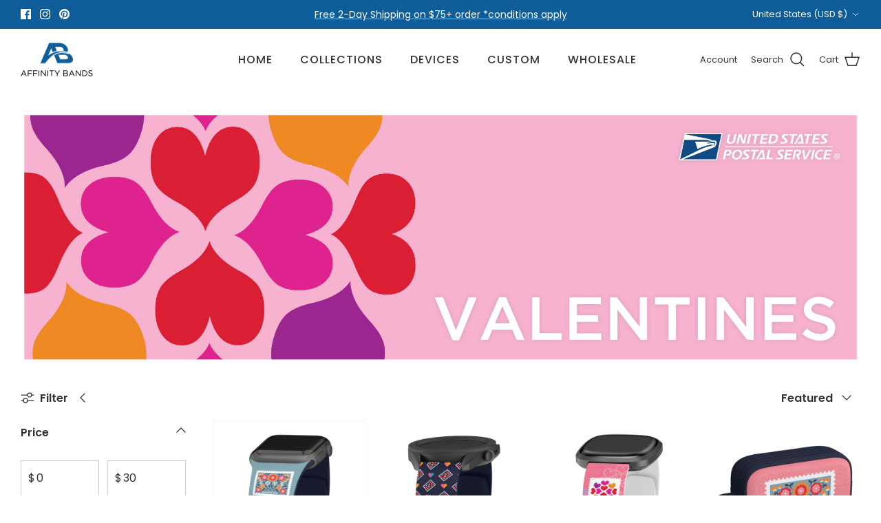

--- FILE ---
content_type: text/html; charset=utf-8
request_url: https://affinitybands.com/collections/usps-valentines
body_size: 56916
content:
<!DOCTYPE html><html lang="en" dir="ltr">
<head>
<script src="https://sapi.negate.io/script/rlBpGsFRsbkTa1/v/zYW9g==?shop=affinitybands.myshopify.com"></script>
  <!-- Google Tag Manager -->
  <script>
  window.dataLayer = window.dataLayer || [];
</script>
<script>(function(w,d,s,l,i){w[l]=w[l]||[];w[l].push({'gtm.start':
new Date().getTime(),event:'gtm.js'});var f=d.getElementsByTagName(s)[0],
j=d.createElement(s),dl=l!='dataLayer'?'&l='+l:'';j.async=true;j.src=
'https://www.googletagmanager.com/gtm.js?id='+i+dl;f.parentNode.insertBefore(j,f);
})(window,document,'script','dataLayer','GTM-KRZR87S6');</script>
<!-- End Google Tag Manager -->
<!-- starapps_core_start -->
<!-- This code is automatically managed by StarApps Studio -->
<!-- Please contact support@starapps.studio for any help -->
<!-- File location: snippets/starapps-core.liquid -->


    
<!-- starapps_core_end -->

  <!-- Symmetry 6.0.3 -->

  <title>
    USPS Valentines &ndash; Affinity Bands
  </title>

  <meta charset="utf-8" />
<meta name="viewport" content="width=device-width,initial-scale=1.0" />
<meta http-equiv="X-UA-Compatible" content="IE=edge">

<link rel="preconnect" href="https://cdn.shopify.com" crossorigin>
<link rel="preconnect" href="https://fonts.shopify.com" crossorigin>
<link rel="preconnect" href="https://monorail-edge.shopifysvc.com"><link rel="preload" as="font" href="//affinitybands.com/cdn/fonts/poppins/poppins_n4.0ba78fa5af9b0e1a374041b3ceaadf0a43b41362.woff2" type="font/woff2" crossorigin><link rel="preload" as="font" href="//affinitybands.com/cdn/fonts/poppins/poppins_n5.ad5b4b72b59a00358afc706450c864c3c8323842.woff2" type="font/woff2" crossorigin><link rel="preload" as="font" href="//affinitybands.com/cdn/fonts/poppins/poppins_n6.aa29d4918bc243723d56b59572e18228ed0786f6.woff2" type="font/woff2" crossorigin><link rel="preload" as="font" href="//affinitybands.com/cdn/fonts/poppins/poppins_n5.ad5b4b72b59a00358afc706450c864c3c8323842.woff2" type="font/woff2" crossorigin><link rel="preload" href="//affinitybands.com/cdn/shop/t/126/assets/vendor.min.js?v=11589511144441591071697489430" as="script">
<link rel="preload" href="//affinitybands.com/cdn/shop/t/126/assets/theme.js?v=41310556753263969871722340572" as="script"><link rel="canonical" href="https://affinitybands.com/collections/usps-valentines" /><link rel="icon" href="//affinitybands.com/cdn/shop/files/Affinity_Bands-Icon_ed700990-ce99-46c0-ac37-260a107c4c3c.png?crop=center&height=48&v=1648666228&width=48" type="image/png"><meta name="description" content="">
<style>
    @font-face {
  font-family: Poppins;
  font-weight: 400;
  font-style: normal;
  font-display: fallback;
  src: url("//affinitybands.com/cdn/fonts/poppins/poppins_n4.0ba78fa5af9b0e1a374041b3ceaadf0a43b41362.woff2") format("woff2"),
       url("//affinitybands.com/cdn/fonts/poppins/poppins_n4.214741a72ff2596839fc9760ee7a770386cf16ca.woff") format("woff");
}

    @font-face {
  font-family: Poppins;
  font-weight: 700;
  font-style: normal;
  font-display: fallback;
  src: url("//affinitybands.com/cdn/fonts/poppins/poppins_n7.56758dcf284489feb014a026f3727f2f20a54626.woff2") format("woff2"),
       url("//affinitybands.com/cdn/fonts/poppins/poppins_n7.f34f55d9b3d3205d2cd6f64955ff4b36f0cfd8da.woff") format("woff");
}

    @font-face {
  font-family: Poppins;
  font-weight: 500;
  font-style: normal;
  font-display: fallback;
  src: url("//affinitybands.com/cdn/fonts/poppins/poppins_n5.ad5b4b72b59a00358afc706450c864c3c8323842.woff2") format("woff2"),
       url("//affinitybands.com/cdn/fonts/poppins/poppins_n5.33757fdf985af2d24b32fcd84c9a09224d4b2c39.woff") format("woff");
}

    @font-face {
  font-family: Poppins;
  font-weight: 400;
  font-style: italic;
  font-display: fallback;
  src: url("//affinitybands.com/cdn/fonts/poppins/poppins_i4.846ad1e22474f856bd6b81ba4585a60799a9f5d2.woff2") format("woff2"),
       url("//affinitybands.com/cdn/fonts/poppins/poppins_i4.56b43284e8b52fc64c1fd271f289a39e8477e9ec.woff") format("woff");
}

    @font-face {
  font-family: Poppins;
  font-weight: 700;
  font-style: italic;
  font-display: fallback;
  src: url("//affinitybands.com/cdn/fonts/poppins/poppins_i7.42fd71da11e9d101e1e6c7932199f925f9eea42d.woff2") format("woff2"),
       url("//affinitybands.com/cdn/fonts/poppins/poppins_i7.ec8499dbd7616004e21155106d13837fff4cf556.woff") format("woff");
}

    @font-face {
  font-family: Poppins;
  font-weight: 600;
  font-style: normal;
  font-display: fallback;
  src: url("//affinitybands.com/cdn/fonts/poppins/poppins_n6.aa29d4918bc243723d56b59572e18228ed0786f6.woff2") format("woff2"),
       url("//affinitybands.com/cdn/fonts/poppins/poppins_n6.5f815d845fe073750885d5b7e619ee00e8111208.woff") format("woff");
}

    @font-face {
  font-family: Poppins;
  font-weight: 500;
  font-style: normal;
  font-display: fallback;
  src: url("//affinitybands.com/cdn/fonts/poppins/poppins_n5.ad5b4b72b59a00358afc706450c864c3c8323842.woff2") format("woff2"),
       url("//affinitybands.com/cdn/fonts/poppins/poppins_n5.33757fdf985af2d24b32fcd84c9a09224d4b2c39.woff") format("woff");
}

    @font-face {
  font-family: Poppins;
  font-weight: 500;
  font-style: normal;
  font-display: fallback;
  src: url("//affinitybands.com/cdn/fonts/poppins/poppins_n5.ad5b4b72b59a00358afc706450c864c3c8323842.woff2") format("woff2"),
       url("//affinitybands.com/cdn/fonts/poppins/poppins_n5.33757fdf985af2d24b32fcd84c9a09224d4b2c39.woff") format("woff");
}

    @font-face {
  font-family: Poppins;
  font-weight: 600;
  font-style: normal;
  font-display: fallback;
  src: url("//affinitybands.com/cdn/fonts/poppins/poppins_n6.aa29d4918bc243723d56b59572e18228ed0786f6.woff2") format("woff2"),
       url("//affinitybands.com/cdn/fonts/poppins/poppins_n6.5f815d845fe073750885d5b7e619ee00e8111208.woff") format("woff");
}

  </style>

  <meta property="og:site_name" content="Affinity Bands">
<meta property="og:url" content="https://affinitybands.com/collections/usps-valentines">
<meta property="og:title" content="USPS Valentines">
<meta property="og:type" content="product.group">
<meta property="og:description" content="Officially Licensed Tech Accessories"><meta name="twitter:card" content="summary_large_image">
<meta name="twitter:title" content="USPS Valentines">
<meta name="twitter:description" content="Officially Licensed Tech Accessories">


  <link href="//affinitybands.com/cdn/shop/t/126/assets/styles.css?v=172523274449776278701698931350" rel="stylesheet" type="text/css" media="all" />
<script>
    window.theme = window.theme || {};
    theme.money_format_with_product_code_preference = "\u003cspan class=money\u003e${{amount}}\u003c\/span\u003e";
    theme.money_format_with_cart_code_preference = "\u003cspan class=money\u003e${{amount}} USD\u003c\/span\u003e";
    theme.money_format = "\u003cspan class=money\u003e${{amount}}\u003c\/span\u003e";
    theme.strings = {
      previous: "Previous",
      next: "Next",
      addressError: "Error looking up that address",
      addressNoResults: "No results for that address",
      addressQueryLimit: "You have exceeded the Google API usage limit. Consider upgrading to a \u003ca href=\"https:\/\/developers.google.com\/maps\/premium\/usage-limits\"\u003ePremium Plan\u003c\/a\u003e.",
      authError: "There was a problem authenticating your Google Maps API Key.",
      icon_labels_left: "Left",
      icon_labels_right: "Right",
      icon_labels_down: "Down",
      icon_labels_close: "Close",
      icon_labels_plus: "Plus",
      imageSlider: "Image slider",
      cart_terms_confirmation: "You must agree to the terms and conditions before continuing.",
      cart_general_quantity_too_high: "You can only have [QUANTITY] in your cart",
      products_listing_from: "From",
      layout_live_search_see_all: "See all results",
      products_product_add_to_cart: "Add to Cart",
      products_variant_no_stock: "Sold out",
      products_variant_non_existent: "Unavailable",
      products_product_pick_a: "Pick a",
      general_navigation_menu_toggle_aria_label: "Toggle menu",
      general_accessibility_labels_close: "Close",
      products_product_added_to_cart: "Added to cart",
      general_quick_search_pages: "Pages",
      general_quick_search_no_results: "Sorry, we couldn\u0026#39;t find any results",
      collections_general_see_all_subcollections: "See all..."
    };
    theme.routes = {
      cart_url: '/cart',
      cart_add_url: '/cart/add.js',
      cart_update_url: '/cart/update.js',
      predictive_search_url: '/search/suggest'
    };
    theme.settings = {
      cart_type: "page",
      after_add_to_cart: "notification",
      quickbuy_style: "off",
      avoid_orphans: false
    };
    document.documentElement.classList.add('js');
  </script>

  <script src="//affinitybands.com/cdn/shop/t/126/assets/vendor.min.js?v=11589511144441591071697489430" defer="defer"></script>
  <script src="//affinitybands.com/cdn/shop/t/126/assets/theme.js?v=41310556753263969871722340572" defer="defer"></script>

  <script>window.performance && window.performance.mark && window.performance.mark('shopify.content_for_header.start');</script><meta name="google-site-verification" content="-wVmnsQGJInPUmEpZB25MUGIyUgODSXh1bYCGcjEVy4">
<meta name="google-site-verification" content="NLLS1a-kWdSCTPrcZtaUw2166FqWpJNqe-Ho9OMx3KM">
<meta id="shopify-digital-wallet" name="shopify-digital-wallet" content="/1611169866/digital_wallets/dialog">
<meta name="shopify-checkout-api-token" content="7e77b95064f36c18b1d5dfbf54cf2cfb">
<meta id="in-context-paypal-metadata" data-shop-id="1611169866" data-venmo-supported="false" data-environment="production" data-locale="en_US" data-paypal-v4="true" data-currency="USD">
<link rel="alternate" type="application/atom+xml" title="Feed" href="/collections/usps-valentines.atom" />
<link rel="alternate" hreflang="x-default" href="https://affinitybands.com/collections/usps-valentines">
<link rel="alternate" hreflang="en" href="https://affinitybands.com/collections/usps-valentines">
<link rel="alternate" hreflang="en-CA" href="https://affinitybands.com/en-ca/collections/usps-valentines">
<link rel="alternate" type="application/json+oembed" href="https://affinitybands.com/collections/usps-valentines.oembed">
<script async="async" src="/checkouts/internal/preloads.js?locale=en-US"></script>
<link rel="preconnect" href="https://shop.app" crossorigin="anonymous">
<script async="async" src="https://shop.app/checkouts/internal/preloads.js?locale=en-US&shop_id=1611169866" crossorigin="anonymous"></script>
<script id="apple-pay-shop-capabilities" type="application/json">{"shopId":1611169866,"countryCode":"US","currencyCode":"USD","merchantCapabilities":["supports3DS"],"merchantId":"gid:\/\/shopify\/Shop\/1611169866","merchantName":"Affinity Bands","requiredBillingContactFields":["postalAddress","email","phone"],"requiredShippingContactFields":["postalAddress","email","phone"],"shippingType":"shipping","supportedNetworks":["visa","masterCard","amex","discover","elo","jcb"],"total":{"type":"pending","label":"Affinity Bands","amount":"1.00"},"shopifyPaymentsEnabled":true,"supportsSubscriptions":true}</script>
<script id="shopify-features" type="application/json">{"accessToken":"7e77b95064f36c18b1d5dfbf54cf2cfb","betas":["rich-media-storefront-analytics"],"domain":"affinitybands.com","predictiveSearch":true,"shopId":1611169866,"locale":"en"}</script>
<script>var Shopify = Shopify || {};
Shopify.shop = "affinitybands.myshopify.com";
Shopify.locale = "en";
Shopify.currency = {"active":"USD","rate":"1.0"};
Shopify.country = "US";
Shopify.theme = {"name":"Oct 2023 - Symmetry - Update Cleaner","id":122131972195,"schema_name":"Symmetry","schema_version":"6.0.3","theme_store_id":568,"role":"main"};
Shopify.theme.handle = "null";
Shopify.theme.style = {"id":null,"handle":null};
Shopify.cdnHost = "affinitybands.com/cdn";
Shopify.routes = Shopify.routes || {};
Shopify.routes.root = "/";</script>
<script type="module">!function(o){(o.Shopify=o.Shopify||{}).modules=!0}(window);</script>
<script>!function(o){function n(){var o=[];function n(){o.push(Array.prototype.slice.apply(arguments))}return n.q=o,n}var t=o.Shopify=o.Shopify||{};t.loadFeatures=n(),t.autoloadFeatures=n()}(window);</script>
<script>
  window.ShopifyPay = window.ShopifyPay || {};
  window.ShopifyPay.apiHost = "shop.app\/pay";
  window.ShopifyPay.redirectState = null;
</script>
<script id="shop-js-analytics" type="application/json">{"pageType":"collection"}</script>
<script defer="defer" async type="module" src="//affinitybands.com/cdn/shopifycloud/shop-js/modules/v2/client.init-shop-cart-sync_BT-GjEfc.en.esm.js"></script>
<script defer="defer" async type="module" src="//affinitybands.com/cdn/shopifycloud/shop-js/modules/v2/chunk.common_D58fp_Oc.esm.js"></script>
<script defer="defer" async type="module" src="//affinitybands.com/cdn/shopifycloud/shop-js/modules/v2/chunk.modal_xMitdFEc.esm.js"></script>
<script type="module">
  await import("//affinitybands.com/cdn/shopifycloud/shop-js/modules/v2/client.init-shop-cart-sync_BT-GjEfc.en.esm.js");
await import("//affinitybands.com/cdn/shopifycloud/shop-js/modules/v2/chunk.common_D58fp_Oc.esm.js");
await import("//affinitybands.com/cdn/shopifycloud/shop-js/modules/v2/chunk.modal_xMitdFEc.esm.js");

  window.Shopify.SignInWithShop?.initShopCartSync?.({"fedCMEnabled":true,"windoidEnabled":true});

</script>
<script>
  window.Shopify = window.Shopify || {};
  if (!window.Shopify.featureAssets) window.Shopify.featureAssets = {};
  window.Shopify.featureAssets['shop-js'] = {"shop-cart-sync":["modules/v2/client.shop-cart-sync_DZOKe7Ll.en.esm.js","modules/v2/chunk.common_D58fp_Oc.esm.js","modules/v2/chunk.modal_xMitdFEc.esm.js"],"init-fed-cm":["modules/v2/client.init-fed-cm_B6oLuCjv.en.esm.js","modules/v2/chunk.common_D58fp_Oc.esm.js","modules/v2/chunk.modal_xMitdFEc.esm.js"],"shop-cash-offers":["modules/v2/client.shop-cash-offers_D2sdYoxE.en.esm.js","modules/v2/chunk.common_D58fp_Oc.esm.js","modules/v2/chunk.modal_xMitdFEc.esm.js"],"shop-login-button":["modules/v2/client.shop-login-button_QeVjl5Y3.en.esm.js","modules/v2/chunk.common_D58fp_Oc.esm.js","modules/v2/chunk.modal_xMitdFEc.esm.js"],"pay-button":["modules/v2/client.pay-button_DXTOsIq6.en.esm.js","modules/v2/chunk.common_D58fp_Oc.esm.js","modules/v2/chunk.modal_xMitdFEc.esm.js"],"shop-button":["modules/v2/client.shop-button_DQZHx9pm.en.esm.js","modules/v2/chunk.common_D58fp_Oc.esm.js","modules/v2/chunk.modal_xMitdFEc.esm.js"],"avatar":["modules/v2/client.avatar_BTnouDA3.en.esm.js"],"init-windoid":["modules/v2/client.init-windoid_CR1B-cfM.en.esm.js","modules/v2/chunk.common_D58fp_Oc.esm.js","modules/v2/chunk.modal_xMitdFEc.esm.js"],"init-shop-for-new-customer-accounts":["modules/v2/client.init-shop-for-new-customer-accounts_C_vY_xzh.en.esm.js","modules/v2/client.shop-login-button_QeVjl5Y3.en.esm.js","modules/v2/chunk.common_D58fp_Oc.esm.js","modules/v2/chunk.modal_xMitdFEc.esm.js"],"init-shop-email-lookup-coordinator":["modules/v2/client.init-shop-email-lookup-coordinator_BI7n9ZSv.en.esm.js","modules/v2/chunk.common_D58fp_Oc.esm.js","modules/v2/chunk.modal_xMitdFEc.esm.js"],"init-shop-cart-sync":["modules/v2/client.init-shop-cart-sync_BT-GjEfc.en.esm.js","modules/v2/chunk.common_D58fp_Oc.esm.js","modules/v2/chunk.modal_xMitdFEc.esm.js"],"shop-toast-manager":["modules/v2/client.shop-toast-manager_DiYdP3xc.en.esm.js","modules/v2/chunk.common_D58fp_Oc.esm.js","modules/v2/chunk.modal_xMitdFEc.esm.js"],"init-customer-accounts":["modules/v2/client.init-customer-accounts_D9ZNqS-Q.en.esm.js","modules/v2/client.shop-login-button_QeVjl5Y3.en.esm.js","modules/v2/chunk.common_D58fp_Oc.esm.js","modules/v2/chunk.modal_xMitdFEc.esm.js"],"init-customer-accounts-sign-up":["modules/v2/client.init-customer-accounts-sign-up_iGw4briv.en.esm.js","modules/v2/client.shop-login-button_QeVjl5Y3.en.esm.js","modules/v2/chunk.common_D58fp_Oc.esm.js","modules/v2/chunk.modal_xMitdFEc.esm.js"],"shop-follow-button":["modules/v2/client.shop-follow-button_CqMgW2wH.en.esm.js","modules/v2/chunk.common_D58fp_Oc.esm.js","modules/v2/chunk.modal_xMitdFEc.esm.js"],"checkout-modal":["modules/v2/client.checkout-modal_xHeaAweL.en.esm.js","modules/v2/chunk.common_D58fp_Oc.esm.js","modules/v2/chunk.modal_xMitdFEc.esm.js"],"shop-login":["modules/v2/client.shop-login_D91U-Q7h.en.esm.js","modules/v2/chunk.common_D58fp_Oc.esm.js","modules/v2/chunk.modal_xMitdFEc.esm.js"],"lead-capture":["modules/v2/client.lead-capture_BJmE1dJe.en.esm.js","modules/v2/chunk.common_D58fp_Oc.esm.js","modules/v2/chunk.modal_xMitdFEc.esm.js"],"payment-terms":["modules/v2/client.payment-terms_Ci9AEqFq.en.esm.js","modules/v2/chunk.common_D58fp_Oc.esm.js","modules/v2/chunk.modal_xMitdFEc.esm.js"]};
</script>
<script>(function() {
  var isLoaded = false;
  function asyncLoad() {
    if (isLoaded) return;
    isLoaded = true;
    var urls = ["https:\/\/intg.snapchat.com\/shopify\/shopify-scevent-init.js?id=2d932f27-5d2d-458c-8dcf-abc03296083c\u0026shop=affinitybands.myshopify.com","https:\/\/cdn.shopify.com\/s\/files\/1\/0016\/1116\/9866\/t\/126\/assets\/booster_eu_cookie_1611169866.js?v=1697655921\u0026shop=affinitybands.myshopify.com"];
    for (var i = 0; i < urls.length; i++) {
      var s = document.createElement('script');
      s.type = 'text/javascript';
      s.async = true;
      s.src = urls[i];
      var x = document.getElementsByTagName('script')[0];
      x.parentNode.insertBefore(s, x);
    }
  };
  if(window.attachEvent) {
    window.attachEvent('onload', asyncLoad);
  } else {
    window.addEventListener('load', asyncLoad, false);
  }
})();</script>
<script id="__st">var __st={"a":1611169866,"offset":-18000,"reqid":"12391a08-434d-4dc9-91c5-b1a702e7f3a5-1769342922","pageurl":"affinitybands.com\/collections\/usps-valentines","u":"0e8f0e78ec8b","p":"collection","rtyp":"collection","rid":275913867363};</script>
<script>window.ShopifyPaypalV4VisibilityTracking = true;</script>
<script id="captcha-bootstrap">!function(){'use strict';const t='contact',e='account',n='new_comment',o=[[t,t],['blogs',n],['comments',n],[t,'customer']],c=[[e,'customer_login'],[e,'guest_login'],[e,'recover_customer_password'],[e,'create_customer']],r=t=>t.map((([t,e])=>`form[action*='/${t}']:not([data-nocaptcha='true']) input[name='form_type'][value='${e}']`)).join(','),a=t=>()=>t?[...document.querySelectorAll(t)].map((t=>t.form)):[];function s(){const t=[...o],e=r(t);return a(e)}const i='password',u='form_key',d=['recaptcha-v3-token','g-recaptcha-response','h-captcha-response',i],f=()=>{try{return window.sessionStorage}catch{return}},m='__shopify_v',_=t=>t.elements[u];function p(t,e,n=!1){try{const o=window.sessionStorage,c=JSON.parse(o.getItem(e)),{data:r}=function(t){const{data:e,action:n}=t;return t[m]||n?{data:e,action:n}:{data:t,action:n}}(c);for(const[e,n]of Object.entries(r))t.elements[e]&&(t.elements[e].value=n);n&&o.removeItem(e)}catch(o){console.error('form repopulation failed',{error:o})}}const l='form_type',E='cptcha';function T(t){t.dataset[E]=!0}const w=window,h=w.document,L='Shopify',v='ce_forms',y='captcha';let A=!1;((t,e)=>{const n=(g='f06e6c50-85a8-45c8-87d0-21a2b65856fe',I='https://cdn.shopify.com/shopifycloud/storefront-forms-hcaptcha/ce_storefront_forms_captcha_hcaptcha.v1.5.2.iife.js',D={infoText:'Protected by hCaptcha',privacyText:'Privacy',termsText:'Terms'},(t,e,n)=>{const o=w[L][v],c=o.bindForm;if(c)return c(t,g,e,D).then(n);var r;o.q.push([[t,g,e,D],n]),r=I,A||(h.body.append(Object.assign(h.createElement('script'),{id:'captcha-provider',async:!0,src:r})),A=!0)});var g,I,D;w[L]=w[L]||{},w[L][v]=w[L][v]||{},w[L][v].q=[],w[L][y]=w[L][y]||{},w[L][y].protect=function(t,e){n(t,void 0,e),T(t)},Object.freeze(w[L][y]),function(t,e,n,w,h,L){const[v,y,A,g]=function(t,e,n){const i=e?o:[],u=t?c:[],d=[...i,...u],f=r(d),m=r(i),_=r(d.filter((([t,e])=>n.includes(e))));return[a(f),a(m),a(_),s()]}(w,h,L),I=t=>{const e=t.target;return e instanceof HTMLFormElement?e:e&&e.form},D=t=>v().includes(t);t.addEventListener('submit',(t=>{const e=I(t);if(!e)return;const n=D(e)&&!e.dataset.hcaptchaBound&&!e.dataset.recaptchaBound,o=_(e),c=g().includes(e)&&(!o||!o.value);(n||c)&&t.preventDefault(),c&&!n&&(function(t){try{if(!f())return;!function(t){const e=f();if(!e)return;const n=_(t);if(!n)return;const o=n.value;o&&e.removeItem(o)}(t);const e=Array.from(Array(32),(()=>Math.random().toString(36)[2])).join('');!function(t,e){_(t)||t.append(Object.assign(document.createElement('input'),{type:'hidden',name:u})),t.elements[u].value=e}(t,e),function(t,e){const n=f();if(!n)return;const o=[...t.querySelectorAll(`input[type='${i}']`)].map((({name:t})=>t)),c=[...d,...o],r={};for(const[a,s]of new FormData(t).entries())c.includes(a)||(r[a]=s);n.setItem(e,JSON.stringify({[m]:1,action:t.action,data:r}))}(t,e)}catch(e){console.error('failed to persist form',e)}}(e),e.submit())}));const S=(t,e)=>{t&&!t.dataset[E]&&(n(t,e.some((e=>e===t))),T(t))};for(const o of['focusin','change'])t.addEventListener(o,(t=>{const e=I(t);D(e)&&S(e,y())}));const B=e.get('form_key'),M=e.get(l),P=B&&M;t.addEventListener('DOMContentLoaded',(()=>{const t=y();if(P)for(const e of t)e.elements[l].value===M&&p(e,B);[...new Set([...A(),...v().filter((t=>'true'===t.dataset.shopifyCaptcha))])].forEach((e=>S(e,t)))}))}(h,new URLSearchParams(w.location.search),n,t,e,['guest_login'])})(!0,!0)}();</script>
<script integrity="sha256-4kQ18oKyAcykRKYeNunJcIwy7WH5gtpwJnB7kiuLZ1E=" data-source-attribution="shopify.loadfeatures" defer="defer" src="//affinitybands.com/cdn/shopifycloud/storefront/assets/storefront/load_feature-a0a9edcb.js" crossorigin="anonymous"></script>
<script crossorigin="anonymous" defer="defer" src="//affinitybands.com/cdn/shopifycloud/storefront/assets/shopify_pay/storefront-65b4c6d7.js?v=20250812"></script>
<script data-source-attribution="shopify.dynamic_checkout.dynamic.init">var Shopify=Shopify||{};Shopify.PaymentButton=Shopify.PaymentButton||{isStorefrontPortableWallets:!0,init:function(){window.Shopify.PaymentButton.init=function(){};var t=document.createElement("script");t.src="https://affinitybands.com/cdn/shopifycloud/portable-wallets/latest/portable-wallets.en.js",t.type="module",document.head.appendChild(t)}};
</script>
<script data-source-attribution="shopify.dynamic_checkout.buyer_consent">
  function portableWalletsHideBuyerConsent(e){var t=document.getElementById("shopify-buyer-consent"),n=document.getElementById("shopify-subscription-policy-button");t&&n&&(t.classList.add("hidden"),t.setAttribute("aria-hidden","true"),n.removeEventListener("click",e))}function portableWalletsShowBuyerConsent(e){var t=document.getElementById("shopify-buyer-consent"),n=document.getElementById("shopify-subscription-policy-button");t&&n&&(t.classList.remove("hidden"),t.removeAttribute("aria-hidden"),n.addEventListener("click",e))}window.Shopify?.PaymentButton&&(window.Shopify.PaymentButton.hideBuyerConsent=portableWalletsHideBuyerConsent,window.Shopify.PaymentButton.showBuyerConsent=portableWalletsShowBuyerConsent);
</script>
<script data-source-attribution="shopify.dynamic_checkout.cart.bootstrap">document.addEventListener("DOMContentLoaded",(function(){function t(){return document.querySelector("shopify-accelerated-checkout-cart, shopify-accelerated-checkout")}if(t())Shopify.PaymentButton.init();else{new MutationObserver((function(e,n){t()&&(Shopify.PaymentButton.init(),n.disconnect())})).observe(document.body,{childList:!0,subtree:!0})}}));
</script>
<link id="shopify-accelerated-checkout-styles" rel="stylesheet" media="screen" href="https://affinitybands.com/cdn/shopifycloud/portable-wallets/latest/accelerated-checkout-backwards-compat.css" crossorigin="anonymous">
<style id="shopify-accelerated-checkout-cart">
        #shopify-buyer-consent {
  margin-top: 1em;
  display: inline-block;
  width: 100%;
}

#shopify-buyer-consent.hidden {
  display: none;
}

#shopify-subscription-policy-button {
  background: none;
  border: none;
  padding: 0;
  text-decoration: underline;
  font-size: inherit;
  cursor: pointer;
}

#shopify-subscription-policy-button::before {
  box-shadow: none;
}

      </style>

<script>window.performance && window.performance.mark && window.performance.mark('shopify.content_for_header.end');</script>
 
 <!-- BEGIN app block: shopify://apps/starapps-variant-image/blocks/starapps-via-embed/2a01d106-3d10-48e8-ba53-5cb971217ac4 -->




    
      
      
      
      
        <script src="https://cdn.starapps.studio/apps/via/affinitybands/script-1754294307.js" async crossorigin="anonymous" data-theme-script="Symmetry"></script>
      
    

    

    
    
      <script src="https://cdn.shopify.com/extensions/019b8ded-e117-7ce2-a469-ec8f78d5408d/variant-image-automator-33/assets/store-front-error-tracking.js" via-js-type="error-tracking" defer></script>
    
    <script via-metafields>window.viaData = {
        limitOnProduct: null,
        viaStatus: null
      }
    </script>
<!-- END app block --><!-- BEGIN app block: shopify://apps/zepto-product-personalizer/blocks/product_personalizer_main/7411210d-7b32-4c09-9455-e129e3be4729 -->
<!-- BEGIN app snippet: zepto_common --><script>
var pplr_cart = {"note":null,"attributes":{},"original_total_price":0,"total_price":0,"total_discount":0,"total_weight":0.0,"item_count":0,"items":[],"requires_shipping":false,"currency":"USD","items_subtotal_price":0,"cart_level_discount_applications":[],"checkout_charge_amount":0};
var pplr_shop_currency = "USD";
var pplr_enabled_currencies_size = 2;
var pplr_money_formate = "\u003cspan class=money\u003e${{amount}}\u003c\/span\u003e";
var pplr_manual_theme_selector=["CartCount span","tr:has([name*=updates])","tr img:first",".line-item__title, .meta span",".pplr_item_price",".pplr_item_line_price",".pplr_item_remove",".pplr_item_update",".pplr_subtotal_price","form[action*=cart] [name=checkout]","Click To View Image"];
</script>
<script defer src="//cdn-zeptoapps.com/product-personalizer/pplr_common.js?v=25" ></script><!-- END app snippet -->

<!-- END app block --><!-- BEGIN app block: shopify://apps/swatch-king/blocks/variant-swatch-king/0850b1e4-ba30-4a0d-a8f4-f9a939276d7d -->


















































  <script>
    window.vsk_data = function(){
      return {
        "block_collection_settings": {"alignment":"left","enable":false,"swatch_location":"After title","switch_on_hover":false,"preselect_variant":false,"current_template":"collection"},
        "currency": "USD",
        "currency_symbol": "$",
        "primary_locale": "en",
        "localized_string": {},
        "app_setting_styles": {"products_swatch_presentation":{"slide_left_button_svg":"","slide_right_button_svg":""},"collections_swatch_presentation":{"minified":true,"minified_products":true,"minified_template":"+{count} Colors","slide_left_button_svg":"","minified_display_count":[4,4],"slide_right_button_svg":""}},
        "app_setting": {"display_logs":false,"default_preset":2485,"pre_hide_strategy":"hide-all-theme-selectors","swatch_url_source":"cdn","product_data_source":"storefront","data_url_source":"cdn","new_script":true},
        "app_setting_config": {"app_execution_strategy":"all","collections_options_disabled":null,"default_swatch_image":"","do_not_select_an_option":{"text":"Select a {{ option_name }}","status":true,"control_add_to_cart":true,"allow_virtual_trigger":true,"make_a_selection_text":"Select a {{ option_name }}","auto_select_options_list":[]},"history_free_group_navigation":false,"notranslate":false,"products_options_disabled":null,"size_chart":{"type":"theme","labels":"size,sizes,taille,größe,tamanho,tamaño,koko,サイズ","position":"right","size_chart_app":"","size_chart_app_css":"","size_chart_app_selector":""},"session_storage_timeout_seconds":60,"enable_swatch":{"cart":{"enable_on_cart_product_grid":false,"enable_on_cart_featured_product":true},"home":{"enable_on_home_product_grid":false,"enable_on_home_featured_product":true},"pages":{"enable_on_custom_product_grid":false,"enable_on_custom_featured_product":true},"article":{"enable_on_article_product_grid":false,"enable_on_article_featured_product":true},"products":{"enable_on_main_product":true,"enable_on_product_grid":false},"collections":{"enable_on_collection_quick_view":true,"enable_on_collection_product_grid":false},"list_collections":{"enable_on_list_collection_quick_view":true,"enable_on_list_collection_product_grid":false}},"product_template":{"group_swatches":true,"variant_swatches":true},"product_batch_size":250,"use_optimized_urls":true,"enable_error_tracking":true,"enable_event_tracking":false,"preset_badge":{"order":[{"name":"sold_out","order":0},{"name":"sale","order":1},{"name":"new","order":2}],"new_badge_text":"NEW","new_badge_color":"#FFFFFF","sale_badge_text":"SALE","sale_badge_color":"#FFFFFF","new_badge_bg_color":"#121212D1","sale_badge_bg_color":"#D91C01D1","sold_out_badge_text":"SOLD OUT","sold_out_badge_color":"#FFFFFF","new_show_when_all_same":false,"sale_show_when_all_same":false,"sold_out_badge_bg_color":"#BBBBBBD1","new_product_max_duration":90,"sold_out_show_when_all_same":false,"min_price_diff_for_sale_badge":5}},
        "theme_settings_map": {"132605018211":36559,"122131972195":36559,"120952062051":29223,"121638617187":36559,"127179784291":36559,"121639239779":36559},
        "theme_settings": {"36559":{"id":36559,"configurations":{"products":{"theme_type":"dawn","swatch_root":{"position":"before","selector":".option-selectors,.selector-wrapper, .sa-variant-picker","groups_selector":"","section_selector":"[data-section-type=\"product-template\"], .template-product #main-product-detail, [data-section-type=\"featured-product\"], [data-section-type=\"main-product\"], .slider-collection-listing .product-detail .product-form, .quickbuy-container .product-form, .product-block.expanded .product-detail .product-form","secondary_position":"","secondary_selector":"","use_section_as_root":true},"option_selectors":".option-selectors input,.selector-wrapper select","selectors_to_hide":[".selector-wrapper",".option-selectors"],"json_data_selector":"","add_to_cart_selector":".input-row [type=\"submit\"]","custom_button_params":{"data":[{"value_attribute":"data-value","option_attribute":"data-name"}],"selected_selector":".active"},"option_index_attributes":["data-index","data-option-position","data-object","data-product-option","data-option-index","name"],"add_to_cart_text_selector":".input-row [type=\"submit\"]","selectors_to_hide_override":"","add_to_cart_enabled_classes":"","add_to_cart_disabled_classes":""},"collections":{"grid_updates":[{"type":"On sale","template":"\u003cspan class=\"product-label product-label--sale\" {{display_on_available}} {{display_on_sale}}\u003e\u003cspan\u003e{{ percentage_difference }}% off\u003c\/span\u003e\n  \u003c\/span\u003e","display_position":"bottom","display_selector":".image-label-wrap","element_selector":".product-label--sale"},{"type":"In stock","template":"\u003cspan class=\"product-label product-label--stock\"{{display_on_available}} {{hide_on_sale}}\u003e\u003cspan\u003e{{ inventory_quantity }} in stock\u003c\/span\u003e\n  \u003c\/span\u003e","display_position":"bottom","display_selector":".image-label-wrap","element_selector":".product-label--stock"},{"type":"price","template":" \u003cspan class=\"product-price__item product-price__amount product-price__amount--on-sale theme-money price\" {display_on_sale}\u003e{price_with_format} \u003c\/span\u003e\n\u003cspan class=\"product-price__item product-price__amount  theme-money\" {hide_on_sale}\u003e{{price_with_format}}\u003c\/span\u003e\u003cspan class=\"product-price__item product-price__compare theme-money amount\" {display_on_sale}\u003e{{compare_at_price_with_format}}\u003c\/span\u003e","display_position":"replace","display_selector":".product-price, .price","element_selector":""}],"data_selectors":{"url":"a","title":".product-block__title, .title","attributes":["data-product-id:pid"],"form_input":"","featured_image":"img","secondary_image":"picture"},"attribute_updates":[{"selector":null,"template":null,"attribute":null}],"selectors_to_hide":[".product-block-options",".product-label",".reducedfrom"],"json_data_selector":"[sa-swatch-json]","swatch_root_selector":".collection-listing .product-block","swatch_display_options":[{"label":"After image","position":"after","selector":".image-link, .image-label-wrap"},{"label":"After price","position":"after","selector":".product-price, .price"},{"label":"After title","position":"after","selector":".title, .product-block__title"}]}},"settings":{"products":{"handleize":false,"init_deferred":false,"label_split_symbol":"-","size_chart_selector":"","persist_group_variant":true,"hide_single_value_option":"none"},"collections":{"layer_index":12,"display_label":false,"continuous_lookup":3000,"json_data_from_api":true,"label_split_symbol":"-","price_trailing_zeroes":true,"hide_single_value_option":"none"}},"custom_scripts":[],"custom_css":".swatch-label {float: none !important;}\r\n.amount {text-decoration: line-through !important;}\r\n.hover-info {text-align: left !important;}","theme_store_ids":[568],"schema_theme_names":["Symmetry"],"pre_hide_css_code":null},"36559":{"id":36559,"configurations":{"products":{"theme_type":"dawn","swatch_root":{"position":"before","selector":".option-selectors,.selector-wrapper, .sa-variant-picker","groups_selector":"","section_selector":"[data-section-type=\"product-template\"], .template-product #main-product-detail, [data-section-type=\"featured-product\"], [data-section-type=\"main-product\"], .slider-collection-listing .product-detail .product-form, .quickbuy-container .product-form, .product-block.expanded .product-detail .product-form","secondary_position":"","secondary_selector":"","use_section_as_root":true},"option_selectors":".option-selectors input,.selector-wrapper select","selectors_to_hide":[".selector-wrapper",".option-selectors"],"json_data_selector":"","add_to_cart_selector":".input-row [type=\"submit\"]","custom_button_params":{"data":[{"value_attribute":"data-value","option_attribute":"data-name"}],"selected_selector":".active"},"option_index_attributes":["data-index","data-option-position","data-object","data-product-option","data-option-index","name"],"add_to_cart_text_selector":".input-row [type=\"submit\"]","selectors_to_hide_override":"","add_to_cart_enabled_classes":"","add_to_cart_disabled_classes":""},"collections":{"grid_updates":[{"type":"On sale","template":"\u003cspan class=\"product-label product-label--sale\" {{display_on_available}} {{display_on_sale}}\u003e\u003cspan\u003e{{ percentage_difference }}% off\u003c\/span\u003e\n  \u003c\/span\u003e","display_position":"bottom","display_selector":".image-label-wrap","element_selector":".product-label--sale"},{"type":"In stock","template":"\u003cspan class=\"product-label product-label--stock\"{{display_on_available}} {{hide_on_sale}}\u003e\u003cspan\u003e{{ inventory_quantity }} in stock\u003c\/span\u003e\n  \u003c\/span\u003e","display_position":"bottom","display_selector":".image-label-wrap","element_selector":".product-label--stock"},{"type":"price","template":" \u003cspan class=\"product-price__item product-price__amount product-price__amount--on-sale theme-money price\" {display_on_sale}\u003e{price_with_format} \u003c\/span\u003e\n\u003cspan class=\"product-price__item product-price__amount  theme-money\" {hide_on_sale}\u003e{{price_with_format}}\u003c\/span\u003e\u003cspan class=\"product-price__item product-price__compare theme-money amount\" {display_on_sale}\u003e{{compare_at_price_with_format}}\u003c\/span\u003e","display_position":"replace","display_selector":".product-price, .price","element_selector":""}],"data_selectors":{"url":"a","title":".product-block__title, .title","attributes":["data-product-id:pid"],"form_input":"","featured_image":"img","secondary_image":"picture"},"attribute_updates":[{"selector":null,"template":null,"attribute":null}],"selectors_to_hide":[".product-block-options",".product-label",".reducedfrom"],"json_data_selector":"[sa-swatch-json]","swatch_root_selector":".collection-listing .product-block","swatch_display_options":[{"label":"After image","position":"after","selector":".image-link, .image-label-wrap"},{"label":"After price","position":"after","selector":".product-price, .price"},{"label":"After title","position":"after","selector":".title, .product-block__title"}]}},"settings":{"products":{"handleize":false,"init_deferred":false,"label_split_symbol":"-","size_chart_selector":"","persist_group_variant":true,"hide_single_value_option":"none"},"collections":{"layer_index":12,"display_label":false,"continuous_lookup":3000,"json_data_from_api":true,"label_split_symbol":"-","price_trailing_zeroes":true,"hide_single_value_option":"none"}},"custom_scripts":[],"custom_css":".swatch-label {float: none !important;}\r\n.amount {text-decoration: line-through !important;}\r\n.hover-info {text-align: left !important;}","theme_store_ids":[568],"schema_theme_names":["Symmetry"],"pre_hide_css_code":null},"29223":{"id":29223,"configurations":{"products":{"theme_type":"brooklyn","swatch_root":{"position":"top","selector":".section.product_section.js-product_section form[action*=\"\/cart\/add\"], form[action*=\"\/cart\/add\"].shopify-product-form","groups_selector":"","section_selector":"#shopify-section-product-template, #shopify-section-page-product, #shopify-section-static-product, #shopify-section-product, #shopify-section-static-product-pages","secondary_position":"","secondary_selector":"","use_section_as_root":false},"option_selectors":"form input[type=\"radio\"]","selectors_to_hide":[".swatch_options, .swatches .swatch-variant-name","form[action=\"\/cart\/add\"] .product__variants","form[action=\"\/cart\/add\"] .form__row div.selector-wrapper","form .swatch.clearfix"],"json_data_selector":"","add_to_cart_selector":"[name=\"add\"]","custom_button_params":{"data":[{"value_attribute":"data-value","option_attribute":"data-name"}],"selected_selector":".active"},"option_index_attributes":["data-index","data-option-position","data-object","data-product-option","data-option-index","name"],"add_to_cart_text_selector":"[name=\"add\"]\u003espan","selectors_to_hide_override":"","add_to_cart_enabled_classes":"","add_to_cart_disabled_classes":""},"collections":{"grid_updates":[{"name":"sku","template":"SKU: {sku}","display_position":"replace","display_selector":".variant-sku","element_selector":""},{"name":"price","template":"{{price_with_format}}","display_position":"replace","display_selector":"[data-price]","element_selector":""}],"data_selectors":{"url":"a","title":".product-card__title","attributes":[],"form_input":"input[name=\"id\"]","featured_image":"img","secondary_image":"img.secondary"},"attribute_updates":[{"selector":null,"template":null,"attribute":null}],"selectors_to_hide":[".swatches .swatch-variant-name"],"json_data_selector":"[sa-swatch-json]","swatch_root_selector":"[sa-swatch-root]","swatch_display_options":[{"label":"After image","position":"after","selector":""},{"label":"After price","position":"after","selector":""},{"label":"After title","position":"after","selector":""}]}},"settings":{"products":{"handleize":false,"init_deferred":false,"label_split_symbol":"-","size_chart_selector":"","persist_group_variant":true,"hide_single_value_option":"none"},"collections":{"layer_index":12,"display_label":false,"continuous_lookup":3000,"json_data_from_api":false,"label_split_symbol":"-","price_trailing_zeroes":false,"hide_single_value_option":"none"}},"custom_scripts":[],"custom_css":"  .swatches.swatches-type-products{font-family: Poppins; } .swatches-type-collections .swatch-view-item{margin: 0.5rem .3rem 0.5rem 0 !important;}","theme_store_ids":[],"schema_theme_names":["Turbo"],"pre_hide_css_code":null},"36559":{"id":36559,"configurations":{"products":{"theme_type":"dawn","swatch_root":{"position":"before","selector":".option-selectors,.selector-wrapper, .sa-variant-picker","groups_selector":"","section_selector":"[data-section-type=\"product-template\"], .template-product #main-product-detail, [data-section-type=\"featured-product\"], [data-section-type=\"main-product\"], .slider-collection-listing .product-detail .product-form, .quickbuy-container .product-form, .product-block.expanded .product-detail .product-form","secondary_position":"","secondary_selector":"","use_section_as_root":true},"option_selectors":".option-selectors input,.selector-wrapper select","selectors_to_hide":[".selector-wrapper",".option-selectors"],"json_data_selector":"","add_to_cart_selector":".input-row [type=\"submit\"]","custom_button_params":{"data":[{"value_attribute":"data-value","option_attribute":"data-name"}],"selected_selector":".active"},"option_index_attributes":["data-index","data-option-position","data-object","data-product-option","data-option-index","name"],"add_to_cart_text_selector":".input-row [type=\"submit\"]","selectors_to_hide_override":"","add_to_cart_enabled_classes":"","add_to_cart_disabled_classes":""},"collections":{"grid_updates":[{"type":"On sale","template":"\u003cspan class=\"product-label product-label--sale\" {{display_on_available}} {{display_on_sale}}\u003e\u003cspan\u003e{{ percentage_difference }}% off\u003c\/span\u003e\n  \u003c\/span\u003e","display_position":"bottom","display_selector":".image-label-wrap","element_selector":".product-label--sale"},{"type":"In stock","template":"\u003cspan class=\"product-label product-label--stock\"{{display_on_available}} {{hide_on_sale}}\u003e\u003cspan\u003e{{ inventory_quantity }} in stock\u003c\/span\u003e\n  \u003c\/span\u003e","display_position":"bottom","display_selector":".image-label-wrap","element_selector":".product-label--stock"},{"type":"price","template":" \u003cspan class=\"product-price__item product-price__amount product-price__amount--on-sale theme-money price\" {display_on_sale}\u003e{price_with_format} \u003c\/span\u003e\n\u003cspan class=\"product-price__item product-price__amount  theme-money\" {hide_on_sale}\u003e{{price_with_format}}\u003c\/span\u003e\u003cspan class=\"product-price__item product-price__compare theme-money amount\" {display_on_sale}\u003e{{compare_at_price_with_format}}\u003c\/span\u003e","display_position":"replace","display_selector":".product-price, .price","element_selector":""}],"data_selectors":{"url":"a","title":".product-block__title, .title","attributes":["data-product-id:pid"],"form_input":"","featured_image":"img","secondary_image":"picture"},"attribute_updates":[{"selector":null,"template":null,"attribute":null}],"selectors_to_hide":[".product-block-options",".product-label",".reducedfrom"],"json_data_selector":"[sa-swatch-json]","swatch_root_selector":".collection-listing .product-block","swatch_display_options":[{"label":"After image","position":"after","selector":".image-link, .image-label-wrap"},{"label":"After price","position":"after","selector":".product-price, .price"},{"label":"After title","position":"after","selector":".title, .product-block__title"}]}},"settings":{"products":{"handleize":false,"init_deferred":false,"label_split_symbol":"-","size_chart_selector":"","persist_group_variant":true,"hide_single_value_option":"none"},"collections":{"layer_index":12,"display_label":false,"continuous_lookup":3000,"json_data_from_api":true,"label_split_symbol":"-","price_trailing_zeroes":true,"hide_single_value_option":"none"}},"custom_scripts":[],"custom_css":".swatch-label {float: none !important;}\r\n.amount {text-decoration: line-through !important;}\r\n.hover-info {text-align: left !important;}","theme_store_ids":[568],"schema_theme_names":["Symmetry"],"pre_hide_css_code":null},"36559":{"id":36559,"configurations":{"products":{"theme_type":"dawn","swatch_root":{"position":"before","selector":".option-selectors,.selector-wrapper, .sa-variant-picker","groups_selector":"","section_selector":"[data-section-type=\"product-template\"], .template-product #main-product-detail, [data-section-type=\"featured-product\"], [data-section-type=\"main-product\"], .slider-collection-listing .product-detail .product-form, .quickbuy-container .product-form, .product-block.expanded .product-detail .product-form","secondary_position":"","secondary_selector":"","use_section_as_root":true},"option_selectors":".option-selectors input,.selector-wrapper select","selectors_to_hide":[".selector-wrapper",".option-selectors"],"json_data_selector":"","add_to_cart_selector":".input-row [type=\"submit\"]","custom_button_params":{"data":[{"value_attribute":"data-value","option_attribute":"data-name"}],"selected_selector":".active"},"option_index_attributes":["data-index","data-option-position","data-object","data-product-option","data-option-index","name"],"add_to_cart_text_selector":".input-row [type=\"submit\"]","selectors_to_hide_override":"","add_to_cart_enabled_classes":"","add_to_cart_disabled_classes":""},"collections":{"grid_updates":[{"type":"On sale","template":"\u003cspan class=\"product-label product-label--sale\" {{display_on_available}} {{display_on_sale}}\u003e\u003cspan\u003e{{ percentage_difference }}% off\u003c\/span\u003e\n  \u003c\/span\u003e","display_position":"bottom","display_selector":".image-label-wrap","element_selector":".product-label--sale"},{"type":"In stock","template":"\u003cspan class=\"product-label product-label--stock\"{{display_on_available}} {{hide_on_sale}}\u003e\u003cspan\u003e{{ inventory_quantity }} in stock\u003c\/span\u003e\n  \u003c\/span\u003e","display_position":"bottom","display_selector":".image-label-wrap","element_selector":".product-label--stock"},{"type":"price","template":" \u003cspan class=\"product-price__item product-price__amount product-price__amount--on-sale theme-money price\" {display_on_sale}\u003e{price_with_format} \u003c\/span\u003e\n\u003cspan class=\"product-price__item product-price__amount  theme-money\" {hide_on_sale}\u003e{{price_with_format}}\u003c\/span\u003e\u003cspan class=\"product-price__item product-price__compare theme-money amount\" {display_on_sale}\u003e{{compare_at_price_with_format}}\u003c\/span\u003e","display_position":"replace","display_selector":".product-price, .price","element_selector":""}],"data_selectors":{"url":"a","title":".product-block__title, .title","attributes":["data-product-id:pid"],"form_input":"","featured_image":"img","secondary_image":"picture"},"attribute_updates":[{"selector":null,"template":null,"attribute":null}],"selectors_to_hide":[".product-block-options",".product-label",".reducedfrom"],"json_data_selector":"[sa-swatch-json]","swatch_root_selector":".collection-listing .product-block","swatch_display_options":[{"label":"After image","position":"after","selector":".image-link, .image-label-wrap"},{"label":"After price","position":"after","selector":".product-price, .price"},{"label":"After title","position":"after","selector":".title, .product-block__title"}]}},"settings":{"products":{"handleize":false,"init_deferred":false,"label_split_symbol":"-","size_chart_selector":"","persist_group_variant":true,"hide_single_value_option":"none"},"collections":{"layer_index":12,"display_label":false,"continuous_lookup":3000,"json_data_from_api":true,"label_split_symbol":"-","price_trailing_zeroes":true,"hide_single_value_option":"none"}},"custom_scripts":[],"custom_css":".swatch-label {float: none !important;}\r\n.amount {text-decoration: line-through !important;}\r\n.hover-info {text-align: left !important;}","theme_store_ids":[568],"schema_theme_names":["Symmetry"],"pre_hide_css_code":null},"36559":{"id":36559,"configurations":{"products":{"theme_type":"dawn","swatch_root":{"position":"before","selector":".option-selectors,.selector-wrapper, .sa-variant-picker","groups_selector":"","section_selector":"[data-section-type=\"product-template\"], .template-product #main-product-detail, [data-section-type=\"featured-product\"], [data-section-type=\"main-product\"], .slider-collection-listing .product-detail .product-form, .quickbuy-container .product-form, .product-block.expanded .product-detail .product-form","secondary_position":"","secondary_selector":"","use_section_as_root":true},"option_selectors":".option-selectors input,.selector-wrapper select","selectors_to_hide":[".selector-wrapper",".option-selectors"],"json_data_selector":"","add_to_cart_selector":".input-row [type=\"submit\"]","custom_button_params":{"data":[{"value_attribute":"data-value","option_attribute":"data-name"}],"selected_selector":".active"},"option_index_attributes":["data-index","data-option-position","data-object","data-product-option","data-option-index","name"],"add_to_cart_text_selector":".input-row [type=\"submit\"]","selectors_to_hide_override":"","add_to_cart_enabled_classes":"","add_to_cart_disabled_classes":""},"collections":{"grid_updates":[{"type":"On sale","template":"\u003cspan class=\"product-label product-label--sale\" {{display_on_available}} {{display_on_sale}}\u003e\u003cspan\u003e{{ percentage_difference }}% off\u003c\/span\u003e\n  \u003c\/span\u003e","display_position":"bottom","display_selector":".image-label-wrap","element_selector":".product-label--sale"},{"type":"In stock","template":"\u003cspan class=\"product-label product-label--stock\"{{display_on_available}} {{hide_on_sale}}\u003e\u003cspan\u003e{{ inventory_quantity }} in stock\u003c\/span\u003e\n  \u003c\/span\u003e","display_position":"bottom","display_selector":".image-label-wrap","element_selector":".product-label--stock"},{"type":"price","template":" \u003cspan class=\"product-price__item product-price__amount product-price__amount--on-sale theme-money price\" {display_on_sale}\u003e{price_with_format} \u003c\/span\u003e\n\u003cspan class=\"product-price__item product-price__amount  theme-money\" {hide_on_sale}\u003e{{price_with_format}}\u003c\/span\u003e\u003cspan class=\"product-price__item product-price__compare theme-money amount\" {display_on_sale}\u003e{{compare_at_price_with_format}}\u003c\/span\u003e","display_position":"replace","display_selector":".product-price, .price","element_selector":""}],"data_selectors":{"url":"a","title":".product-block__title, .title","attributes":["data-product-id:pid"],"form_input":"","featured_image":"img","secondary_image":"picture"},"attribute_updates":[{"selector":null,"template":null,"attribute":null}],"selectors_to_hide":[".product-block-options",".product-label",".reducedfrom"],"json_data_selector":"[sa-swatch-json]","swatch_root_selector":".collection-listing .product-block","swatch_display_options":[{"label":"After image","position":"after","selector":".image-link, .image-label-wrap"},{"label":"After price","position":"after","selector":".product-price, .price"},{"label":"After title","position":"after","selector":".title, .product-block__title"}]}},"settings":{"products":{"handleize":false,"init_deferred":false,"label_split_symbol":"-","size_chart_selector":"","persist_group_variant":true,"hide_single_value_option":"none"},"collections":{"layer_index":12,"display_label":false,"continuous_lookup":3000,"json_data_from_api":true,"label_split_symbol":"-","price_trailing_zeroes":true,"hide_single_value_option":"none"}},"custom_scripts":[],"custom_css":".swatch-label {float: none !important;}\r\n.amount {text-decoration: line-through !important;}\r\n.hover-info {text-align: left !important;}","theme_store_ids":[568],"schema_theme_names":["Symmetry"],"pre_hide_css_code":null}},
        "product_options": [{"id":26156,"name":"Style","products_preset_id":2524,"products_swatch":"first_variant_image","collections_preset_id":null,"collections_swatch":"first_variant_image","trigger_action":"auto","mobile_products_preset_id":2524,"mobile_products_swatch":"first_variant_image","mobile_collections_preset_id":null,"mobile_collections_swatch":"first_variant_image","same_products_preset_for_mobile":true,"same_collections_preset_for_mobile":true},{"id":145336,"name":"HD Designs","products_preset_id":2524,"products_swatch":"first_variant_image","collections_preset_id":null,"collections_swatch":"first_variant_image","trigger_action":"auto","mobile_products_preset_id":2524,"mobile_products_swatch":"first_variant_image","mobile_collections_preset_id":null,"mobile_collections_swatch":"first_variant_image","same_products_preset_for_mobile":true,"same_collections_preset_for_mobile":true},{"id":26158,"name":"Leather Color","products_preset_id":2524,"products_swatch":"first_variant_image","collections_preset_id":null,"collections_swatch":"first_variant_image","trigger_action":"auto","mobile_products_preset_id":2524,"mobile_products_swatch":"first_variant_image","mobile_collections_preset_id":null,"mobile_collections_swatch":"first_variant_image","same_products_preset_for_mobile":true,"same_collections_preset_for_mobile":true},{"id":246937,"name":"Option","products_preset_id":2524,"products_swatch":"first_variant_image","collections_preset_id":null,"collections_swatch":"first_variant_image","trigger_action":"auto","mobile_products_preset_id":2524,"mobile_products_swatch":"first_variant_image","mobile_collections_preset_id":null,"mobile_collections_swatch":"first_variant_image","same_products_preset_for_mobile":true,"same_collections_preset_for_mobile":true},{"id":147351,"name":"Colors","products_preset_id":2524,"products_swatch":"first_variant_image","collections_preset_id":null,"collections_swatch":"first_variant_image","trigger_action":"auto","mobile_products_preset_id":2524,"mobile_products_swatch":"first_variant_image","mobile_collections_preset_id":null,"mobile_collections_swatch":"first_variant_image","same_products_preset_for_mobile":true,"same_collections_preset_for_mobile":true},{"id":225134,"name":"Type","products_preset_id":2524,"products_swatch":"first_variant_image","collections_preset_id":null,"collections_swatch":"first_variant_image","trigger_action":"auto","mobile_products_preset_id":2524,"mobile_products_swatch":"first_variant_image","mobile_collections_preset_id":null,"mobile_collections_swatch":"first_variant_image","same_products_preset_for_mobile":true,"same_collections_preset_for_mobile":true},{"id":26153,"name":"Logo","products_preset_id":2524,"products_swatch":"first_variant_image","collections_preset_id":null,"collections_swatch":"first_variant_image","trigger_action":"auto","mobile_products_preset_id":2524,"mobile_products_swatch":"first_variant_image","mobile_collections_preset_id":null,"mobile_collections_swatch":"first_variant_image","same_products_preset_for_mobile":true,"same_collections_preset_for_mobile":true},{"id":239011,"name":"Pattern","products_preset_id":2524,"products_swatch":"first_variant_image","collections_preset_id":null,"collections_swatch":"first_variant_image","trigger_action":"auto","mobile_products_preset_id":2524,"mobile_products_swatch":"first_variant_image","mobile_collections_preset_id":null,"mobile_collections_swatch":"first_variant_image","same_products_preset_for_mobile":true,"same_collections_preset_for_mobile":true},{"id":26152,"name":"Color","products_preset_id":2524,"products_swatch":"first_variant_image","collections_preset_id":null,"collections_swatch":"first_variant_image","trigger_action":"auto","mobile_products_preset_id":2524,"mobile_products_swatch":"first_variant_image","mobile_collections_preset_id":null,"mobile_collections_swatch":"first_variant_image","same_products_preset_for_mobile":true,"same_collections_preset_for_mobile":true},{"id":226959,"name":"Select Color","products_preset_id":2525,"products_swatch":"custom_swatch","collections_preset_id":null,"collections_swatch":"first_variant_image","trigger_action":"auto","mobile_products_preset_id":2525,"mobile_products_swatch":"custom_swatch","mobile_collections_preset_id":null,"mobile_collections_swatch":"first_variant_image","same_products_preset_for_mobile":true,"same_collections_preset_for_mobile":true}],
        "swatch_dir": "vsk",
        "presets": {"1453635":{"id":1453635,"name":"Square swatch #3 - Mobile","params":{"hover":{"effect":"shadow","transform_type":false},"width":"43px","height":"43px","new_badge":{"enable":false},"arrow_mode":"mode_0","sale_badge":{"enable":false},"button_size":null,"migrated_to":11.39,"border_space":"2px","border_width":"0.5px","button_shape":null,"margin_right":"8px","preview_type":"variant_image","swatch_style":"stack","display_label":true,"badge_position":"outside_swatch","sold_out_badge":{"enable":false},"stock_out_type":"cross-out","background_size":"cover","mobile_arrow_mode":"mode_0","adjust_margin_right":true,"background_position":"top","last_swatch_preview":"half","mobile_swatch_style":"stack","option_value_display":"none","display_variant_label":false,"mobile_last_swatch_preview":"half"},"assoc_view_type":"swatch","apply_to":"products"},"1453634":{"id":1453634,"name":"Square swatch #2 - Mobile","params":{"hover":{"effect":"shadow","transform_type":true},"width":"64px","height":"64px","new_badge":{"enable":false},"arrow_mode":"mode_0","sale_badge":{"enable":false},"button_size":null,"migrated_to":11.39,"border_space":"2px","border_width":"1px","button_shape":null,"margin_right":"8px","preview_type":"variant_image","swatch_style":"stack","display_label":true,"badge_position":"outside_swatch","sold_out_badge":{"enable":false},"stock_out_type":"grey-out","background_size":"cover","mobile_arrow_mode":"mode_0","adjust_margin_right":true,"background_position":"top","last_swatch_preview":"half","mobile_swatch_style":"stack","option_value_display":"none","display_variant_label":false,"mobile_last_swatch_preview":"half"},"assoc_view_type":"swatch","apply_to":"products"},"2524":{"id":2524,"name":"Square swatch #2 - Desktop","params":{"hover":{"effect":"shadow","transform_type":true},"width":"64px","height":"64px","new_badge":{"enable":false},"arrow_mode":"mode_1","sale_badge":{"enable":false},"migrated_to":11.39,"border_space":"2px","border_width":"1px","margin_right":"8px","preview_type":"variant_image","swatch_style":"stack","display_label":true,"badge_position":"outside_swatch","sold_out_badge":{"enable":false},"stock_out_type":"grey-out","background_size":"cover","mobile_arrow_mode":"mode_0","adjust_margin_right":true,"background_position":"top","last_swatch_preview":"full","mobile_swatch_style":"stack","option_value_display":"none","display_variant_label":false,"mobile_last_swatch_preview":"half"},"assoc_view_type":"swatch","apply_to":"products"},"1453633":{"id":1453633,"name":"Text only button - Mobile","params":{"hover":{"animation":"none"},"arrow_mode":"mode_0","button_size":null,"border_width":"2px","button_shape":null,"button_style":"minified","margin_right":"12px","preview_type":"small_values","display_label":false,"stock_out_type":"strike-out","mobile_arrow_mode":"mode_0","last_swatch_preview":null,"minification_action":"do_nothing","mobile_button_style":"stack","display_variant_label":false,"minification_template":"+{{count}}","swatch_minification_count":4,"minification_admin_template":"+{{count}} Colors"},"assoc_view_type":"button","apply_to":"collections"},"1453632":{"id":1453632,"name":"Old buttons - Mobile","params":{"hover":{"animation":"none"},"width":"10px","min-width":"20px","arrow_mode":"mode_0","width_type":"auto","button_size":null,"button_type":"normal-button","price_badge":{"price_enabled":false},"border_width":"1px","button_shape":null,"button_style":"minified","margin_right":"12px","preview_type":"small_values","display_label":false,"stock_out_type":"cross-out","padding_vertical":"-0.8px","mobile_arrow_mode":"mode_0","last_swatch_preview":null,"minification_action":"do_nothing","mobile_button_style":"stack","display_variant_label":false,"minification_template":"+{{count}}","swatch_minification_count":4,"minification_admin_template":"+{{count}} Colors"},"assoc_view_type":"button","apply_to":"collections"},"1453631":{"id":1453631,"name":"Old button - Mobile","params":{"hover":{"animation":"shadow"},"width":"10px","height":"40px","min-width":"20px","arrow_mode":"mode_0","width_type":"auto","button_size":null,"button_type":"normal-button","price_badge":{"price_enabled":false},"border_width":"1px","button_shape":null,"button_style":"stack","margin_right":"12px","preview_type":"large_values","display_label":true,"stock_out_type":"strike-out","padding_vertical":"12px","mobile_arrow_mode":"mode_0","last_swatch_preview":null,"mobile_button_style":"stack","display_variant_label":false},"assoc_view_type":"button","apply_to":"products"},"2525":{"id":2525,"name":"Square swatch #3 - Desktop","params":{"hover":{"effect":"shadow","transform_type":false},"width":"43px","height":"43px","new_badge":{"enable":false},"arrow_mode":"mode_1","sale_badge":{"enable":false},"migrated_to":11.39,"border_space":"2px","border_width":"0.5px","margin_right":"8px","preview_type":"variant_image","swatch_style":"stack","display_label":true,"badge_position":"outside_swatch","sold_out_badge":{"enable":false},"stock_out_type":"cross-out","background_size":"cover","mobile_arrow_mode":"mode_0","adjust_margin_right":true,"background_position":"top","last_swatch_preview":"full","mobile_swatch_style":"stack","option_value_display":"none","display_variant_label":false,"mobile_last_swatch_preview":"half"},"assoc_view_type":"swatch","apply_to":"products"},"2495":{"id":2495,"name":"Text only button - Desktop","params":{"hover":{"animation":"none"},"arrow_mode":"mode_2","border_width":"2px","button_style":"minified","margin_right":"12px","preview_type":"small_values","display_label":false,"stock_out_type":"strike-out","mobile_arrow_mode":"mode_0","minification_action":"do_nothing","mobile_button_style":"stack","display_variant_label":false,"minification_template":"+{{count}}","swatch_minification_count":4,"minification_admin_template":"+{{count}} Colors"},"assoc_view_type":"button","apply_to":"collections"},"2485":{"id":2485,"name":"Old button - Desktop","params":{"hover":{"animation":"shadow"},"width":"10px","height":"40px","min-width":"20px","arrow_mode":"mode_1","width_type":"auto","button_type":"normal-button","price_badge":{"price_enabled":false},"border_width":"1px","button_style":"stack","margin_right":"12px","preview_type":"large_values","display_label":true,"stock_out_type":"strike-out","padding_vertical":"12px","mobile_arrow_mode":"mode_0","mobile_button_style":"stack","display_variant_label":false},"assoc_view_type":"button","apply_to":"products"},"2486":{"id":2486,"name":"Old buttons - Desktop","params":{"hover":{"animation":"none"},"width":"10px","min-width":"20px","arrow_mode":"mode_2","width_type":"auto","button_type":"normal-button","price_badge":{"price_enabled":false},"border_width":"1px","button_style":"minified","margin_right":"12px","preview_type":"small_values","display_label":false,"stock_out_type":"cross-out","padding_vertical":"-0.8px","mobile_arrow_mode":"mode_0","minification_action":"do_nothing","mobile_button_style":"stack","display_variant_label":false,"minification_template":"+{{count}}","swatch_minification_count":4,"minification_admin_template":"+{{count}} Colors"},"assoc_view_type":"button","apply_to":"collections"},"2490":{"id":2490,"name":"Old dropdowns","params":{"seperator":"","icon_style":"arrow","label_size":"14px","label_weight":"inherit","padding_left":"10px","display_label":true,"display_price":false,"display_style":"block","dropdown_type":"default","stock_out_type":"cross-out","label_padding_left":"0px","display_variant_label":false},"assoc_view_type":"drop_down","apply_to":"collections"}},
        "storefront_key": "136c7646e63945525511ae3e670e5263",
        "lambda_cloudfront_url": "https://api.starapps.studio",
        "api_endpoints": null,
        "published_locales": [{"shop_locale":{"locale":"en","enabled":true,"primary":true,"published":true}}],
        "money_format": "\u003cspan class=money\u003e${{amount}}\u003c\/span\u003e",
        "data_url_source": "",
        "published_theme_setting": "36559",
        "product_data_source": "storefront",
        "is_b2b": false,
        "inventory_config": {"config":{"message":"\u003cp style=\"color:red;\"\u003e🔥 🔥 Only {{inventory}} left\u003c\/p\u003e","alignment":"inherit","threshold":10},"localized_strings":{}},
        "show_groups": true,
        "app_block_enabled": true
      }
    }

    window.vskData = {
        "block_collection_settings": {"alignment":"left","enable":false,"swatch_location":"After title","switch_on_hover":false,"preselect_variant":false,"current_template":"collection"},
        "currency": "USD",
        "currency_symbol": "$",
        "primary_locale": "en",
        "localized_string": {},
        "app_setting_styles": {"products_swatch_presentation":{"slide_left_button_svg":"","slide_right_button_svg":""},"collections_swatch_presentation":{"minified":true,"minified_products":true,"minified_template":"+{count} Colors","slide_left_button_svg":"","minified_display_count":[4,4],"slide_right_button_svg":""}},
        "app_setting": {"display_logs":false,"default_preset":2485,"pre_hide_strategy":"hide-all-theme-selectors","swatch_url_source":"cdn","product_data_source":"storefront","data_url_source":"cdn","new_script":true},
        "app_setting_config": {"app_execution_strategy":"all","collections_options_disabled":null,"default_swatch_image":"","do_not_select_an_option":{"text":"Select a {{ option_name }}","status":true,"control_add_to_cart":true,"allow_virtual_trigger":true,"make_a_selection_text":"Select a {{ option_name }}","auto_select_options_list":[]},"history_free_group_navigation":false,"notranslate":false,"products_options_disabled":null,"size_chart":{"type":"theme","labels":"size,sizes,taille,größe,tamanho,tamaño,koko,サイズ","position":"right","size_chart_app":"","size_chart_app_css":"","size_chart_app_selector":""},"session_storage_timeout_seconds":60,"enable_swatch":{"cart":{"enable_on_cart_product_grid":false,"enable_on_cart_featured_product":true},"home":{"enable_on_home_product_grid":false,"enable_on_home_featured_product":true},"pages":{"enable_on_custom_product_grid":false,"enable_on_custom_featured_product":true},"article":{"enable_on_article_product_grid":false,"enable_on_article_featured_product":true},"products":{"enable_on_main_product":true,"enable_on_product_grid":false},"collections":{"enable_on_collection_quick_view":true,"enable_on_collection_product_grid":false},"list_collections":{"enable_on_list_collection_quick_view":true,"enable_on_list_collection_product_grid":false}},"product_template":{"group_swatches":true,"variant_swatches":true},"product_batch_size":250,"use_optimized_urls":true,"enable_error_tracking":true,"enable_event_tracking":false,"preset_badge":{"order":[{"name":"sold_out","order":0},{"name":"sale","order":1},{"name":"new","order":2}],"new_badge_text":"NEW","new_badge_color":"#FFFFFF","sale_badge_text":"SALE","sale_badge_color":"#FFFFFF","new_badge_bg_color":"#121212D1","sale_badge_bg_color":"#D91C01D1","sold_out_badge_text":"SOLD OUT","sold_out_badge_color":"#FFFFFF","new_show_when_all_same":false,"sale_show_when_all_same":false,"sold_out_badge_bg_color":"#BBBBBBD1","new_product_max_duration":90,"sold_out_show_when_all_same":false,"min_price_diff_for_sale_badge":5}},
        "theme_settings_map": {"132605018211":36559,"122131972195":36559,"120952062051":29223,"121638617187":36559,"127179784291":36559,"121639239779":36559},
        "theme_settings": {"36559":{"id":36559,"configurations":{"products":{"theme_type":"dawn","swatch_root":{"position":"before","selector":".option-selectors,.selector-wrapper, .sa-variant-picker","groups_selector":"","section_selector":"[data-section-type=\"product-template\"], .template-product #main-product-detail, [data-section-type=\"featured-product\"], [data-section-type=\"main-product\"], .slider-collection-listing .product-detail .product-form, .quickbuy-container .product-form, .product-block.expanded .product-detail .product-form","secondary_position":"","secondary_selector":"","use_section_as_root":true},"option_selectors":".option-selectors input,.selector-wrapper select","selectors_to_hide":[".selector-wrapper",".option-selectors"],"json_data_selector":"","add_to_cart_selector":".input-row [type=\"submit\"]","custom_button_params":{"data":[{"value_attribute":"data-value","option_attribute":"data-name"}],"selected_selector":".active"},"option_index_attributes":["data-index","data-option-position","data-object","data-product-option","data-option-index","name"],"add_to_cart_text_selector":".input-row [type=\"submit\"]","selectors_to_hide_override":"","add_to_cart_enabled_classes":"","add_to_cart_disabled_classes":""},"collections":{"grid_updates":[{"type":"On sale","template":"\u003cspan class=\"product-label product-label--sale\" {{display_on_available}} {{display_on_sale}}\u003e\u003cspan\u003e{{ percentage_difference }}% off\u003c\/span\u003e\n  \u003c\/span\u003e","display_position":"bottom","display_selector":".image-label-wrap","element_selector":".product-label--sale"},{"type":"In stock","template":"\u003cspan class=\"product-label product-label--stock\"{{display_on_available}} {{hide_on_sale}}\u003e\u003cspan\u003e{{ inventory_quantity }} in stock\u003c\/span\u003e\n  \u003c\/span\u003e","display_position":"bottom","display_selector":".image-label-wrap","element_selector":".product-label--stock"},{"type":"price","template":" \u003cspan class=\"product-price__item product-price__amount product-price__amount--on-sale theme-money price\" {display_on_sale}\u003e{price_with_format} \u003c\/span\u003e\n\u003cspan class=\"product-price__item product-price__amount  theme-money\" {hide_on_sale}\u003e{{price_with_format}}\u003c\/span\u003e\u003cspan class=\"product-price__item product-price__compare theme-money amount\" {display_on_sale}\u003e{{compare_at_price_with_format}}\u003c\/span\u003e","display_position":"replace","display_selector":".product-price, .price","element_selector":""}],"data_selectors":{"url":"a","title":".product-block__title, .title","attributes":["data-product-id:pid"],"form_input":"","featured_image":"img","secondary_image":"picture"},"attribute_updates":[{"selector":null,"template":null,"attribute":null}],"selectors_to_hide":[".product-block-options",".product-label",".reducedfrom"],"json_data_selector":"[sa-swatch-json]","swatch_root_selector":".collection-listing .product-block","swatch_display_options":[{"label":"After image","position":"after","selector":".image-link, .image-label-wrap"},{"label":"After price","position":"after","selector":".product-price, .price"},{"label":"After title","position":"after","selector":".title, .product-block__title"}]}},"settings":{"products":{"handleize":false,"init_deferred":false,"label_split_symbol":"-","size_chart_selector":"","persist_group_variant":true,"hide_single_value_option":"none"},"collections":{"layer_index":12,"display_label":false,"continuous_lookup":3000,"json_data_from_api":true,"label_split_symbol":"-","price_trailing_zeroes":true,"hide_single_value_option":"none"}},"custom_scripts":[],"custom_css":".swatch-label {float: none !important;}\r\n.amount {text-decoration: line-through !important;}\r\n.hover-info {text-align: left !important;}","theme_store_ids":[568],"schema_theme_names":["Symmetry"],"pre_hide_css_code":null},"36559":{"id":36559,"configurations":{"products":{"theme_type":"dawn","swatch_root":{"position":"before","selector":".option-selectors,.selector-wrapper, .sa-variant-picker","groups_selector":"","section_selector":"[data-section-type=\"product-template\"], .template-product #main-product-detail, [data-section-type=\"featured-product\"], [data-section-type=\"main-product\"], .slider-collection-listing .product-detail .product-form, .quickbuy-container .product-form, .product-block.expanded .product-detail .product-form","secondary_position":"","secondary_selector":"","use_section_as_root":true},"option_selectors":".option-selectors input,.selector-wrapper select","selectors_to_hide":[".selector-wrapper",".option-selectors"],"json_data_selector":"","add_to_cart_selector":".input-row [type=\"submit\"]","custom_button_params":{"data":[{"value_attribute":"data-value","option_attribute":"data-name"}],"selected_selector":".active"},"option_index_attributes":["data-index","data-option-position","data-object","data-product-option","data-option-index","name"],"add_to_cart_text_selector":".input-row [type=\"submit\"]","selectors_to_hide_override":"","add_to_cart_enabled_classes":"","add_to_cart_disabled_classes":""},"collections":{"grid_updates":[{"type":"On sale","template":"\u003cspan class=\"product-label product-label--sale\" {{display_on_available}} {{display_on_sale}}\u003e\u003cspan\u003e{{ percentage_difference }}% off\u003c\/span\u003e\n  \u003c\/span\u003e","display_position":"bottom","display_selector":".image-label-wrap","element_selector":".product-label--sale"},{"type":"In stock","template":"\u003cspan class=\"product-label product-label--stock\"{{display_on_available}} {{hide_on_sale}}\u003e\u003cspan\u003e{{ inventory_quantity }} in stock\u003c\/span\u003e\n  \u003c\/span\u003e","display_position":"bottom","display_selector":".image-label-wrap","element_selector":".product-label--stock"},{"type":"price","template":" \u003cspan class=\"product-price__item product-price__amount product-price__amount--on-sale theme-money price\" {display_on_sale}\u003e{price_with_format} \u003c\/span\u003e\n\u003cspan class=\"product-price__item product-price__amount  theme-money\" {hide_on_sale}\u003e{{price_with_format}}\u003c\/span\u003e\u003cspan class=\"product-price__item product-price__compare theme-money amount\" {display_on_sale}\u003e{{compare_at_price_with_format}}\u003c\/span\u003e","display_position":"replace","display_selector":".product-price, .price","element_selector":""}],"data_selectors":{"url":"a","title":".product-block__title, .title","attributes":["data-product-id:pid"],"form_input":"","featured_image":"img","secondary_image":"picture"},"attribute_updates":[{"selector":null,"template":null,"attribute":null}],"selectors_to_hide":[".product-block-options",".product-label",".reducedfrom"],"json_data_selector":"[sa-swatch-json]","swatch_root_selector":".collection-listing .product-block","swatch_display_options":[{"label":"After image","position":"after","selector":".image-link, .image-label-wrap"},{"label":"After price","position":"after","selector":".product-price, .price"},{"label":"After title","position":"after","selector":".title, .product-block__title"}]}},"settings":{"products":{"handleize":false,"init_deferred":false,"label_split_symbol":"-","size_chart_selector":"","persist_group_variant":true,"hide_single_value_option":"none"},"collections":{"layer_index":12,"display_label":false,"continuous_lookup":3000,"json_data_from_api":true,"label_split_symbol":"-","price_trailing_zeroes":true,"hide_single_value_option":"none"}},"custom_scripts":[],"custom_css":".swatch-label {float: none !important;}\r\n.amount {text-decoration: line-through !important;}\r\n.hover-info {text-align: left !important;}","theme_store_ids":[568],"schema_theme_names":["Symmetry"],"pre_hide_css_code":null},"29223":{"id":29223,"configurations":{"products":{"theme_type":"brooklyn","swatch_root":{"position":"top","selector":".section.product_section.js-product_section form[action*=\"\/cart\/add\"], form[action*=\"\/cart\/add\"].shopify-product-form","groups_selector":"","section_selector":"#shopify-section-product-template, #shopify-section-page-product, #shopify-section-static-product, #shopify-section-product, #shopify-section-static-product-pages","secondary_position":"","secondary_selector":"","use_section_as_root":false},"option_selectors":"form input[type=\"radio\"]","selectors_to_hide":[".swatch_options, .swatches .swatch-variant-name","form[action=\"\/cart\/add\"] .product__variants","form[action=\"\/cart\/add\"] .form__row div.selector-wrapper","form .swatch.clearfix"],"json_data_selector":"","add_to_cart_selector":"[name=\"add\"]","custom_button_params":{"data":[{"value_attribute":"data-value","option_attribute":"data-name"}],"selected_selector":".active"},"option_index_attributes":["data-index","data-option-position","data-object","data-product-option","data-option-index","name"],"add_to_cart_text_selector":"[name=\"add\"]\u003espan","selectors_to_hide_override":"","add_to_cart_enabled_classes":"","add_to_cart_disabled_classes":""},"collections":{"grid_updates":[{"name":"sku","template":"SKU: {sku}","display_position":"replace","display_selector":".variant-sku","element_selector":""},{"name":"price","template":"{{price_with_format}}","display_position":"replace","display_selector":"[data-price]","element_selector":""}],"data_selectors":{"url":"a","title":".product-card__title","attributes":[],"form_input":"input[name=\"id\"]","featured_image":"img","secondary_image":"img.secondary"},"attribute_updates":[{"selector":null,"template":null,"attribute":null}],"selectors_to_hide":[".swatches .swatch-variant-name"],"json_data_selector":"[sa-swatch-json]","swatch_root_selector":"[sa-swatch-root]","swatch_display_options":[{"label":"After image","position":"after","selector":""},{"label":"After price","position":"after","selector":""},{"label":"After title","position":"after","selector":""}]}},"settings":{"products":{"handleize":false,"init_deferred":false,"label_split_symbol":"-","size_chart_selector":"","persist_group_variant":true,"hide_single_value_option":"none"},"collections":{"layer_index":12,"display_label":false,"continuous_lookup":3000,"json_data_from_api":false,"label_split_symbol":"-","price_trailing_zeroes":false,"hide_single_value_option":"none"}},"custom_scripts":[],"custom_css":"  .swatches.swatches-type-products{font-family: Poppins; } .swatches-type-collections .swatch-view-item{margin: 0.5rem .3rem 0.5rem 0 !important;}","theme_store_ids":[],"schema_theme_names":["Turbo"],"pre_hide_css_code":null},"36559":{"id":36559,"configurations":{"products":{"theme_type":"dawn","swatch_root":{"position":"before","selector":".option-selectors,.selector-wrapper, .sa-variant-picker","groups_selector":"","section_selector":"[data-section-type=\"product-template\"], .template-product #main-product-detail, [data-section-type=\"featured-product\"], [data-section-type=\"main-product\"], .slider-collection-listing .product-detail .product-form, .quickbuy-container .product-form, .product-block.expanded .product-detail .product-form","secondary_position":"","secondary_selector":"","use_section_as_root":true},"option_selectors":".option-selectors input,.selector-wrapper select","selectors_to_hide":[".selector-wrapper",".option-selectors"],"json_data_selector":"","add_to_cart_selector":".input-row [type=\"submit\"]","custom_button_params":{"data":[{"value_attribute":"data-value","option_attribute":"data-name"}],"selected_selector":".active"},"option_index_attributes":["data-index","data-option-position","data-object","data-product-option","data-option-index","name"],"add_to_cart_text_selector":".input-row [type=\"submit\"]","selectors_to_hide_override":"","add_to_cart_enabled_classes":"","add_to_cart_disabled_classes":""},"collections":{"grid_updates":[{"type":"On sale","template":"\u003cspan class=\"product-label product-label--sale\" {{display_on_available}} {{display_on_sale}}\u003e\u003cspan\u003e{{ percentage_difference }}% off\u003c\/span\u003e\n  \u003c\/span\u003e","display_position":"bottom","display_selector":".image-label-wrap","element_selector":".product-label--sale"},{"type":"In stock","template":"\u003cspan class=\"product-label product-label--stock\"{{display_on_available}} {{hide_on_sale}}\u003e\u003cspan\u003e{{ inventory_quantity }} in stock\u003c\/span\u003e\n  \u003c\/span\u003e","display_position":"bottom","display_selector":".image-label-wrap","element_selector":".product-label--stock"},{"type":"price","template":" \u003cspan class=\"product-price__item product-price__amount product-price__amount--on-sale theme-money price\" {display_on_sale}\u003e{price_with_format} \u003c\/span\u003e\n\u003cspan class=\"product-price__item product-price__amount  theme-money\" {hide_on_sale}\u003e{{price_with_format}}\u003c\/span\u003e\u003cspan class=\"product-price__item product-price__compare theme-money amount\" {display_on_sale}\u003e{{compare_at_price_with_format}}\u003c\/span\u003e","display_position":"replace","display_selector":".product-price, .price","element_selector":""}],"data_selectors":{"url":"a","title":".product-block__title, .title","attributes":["data-product-id:pid"],"form_input":"","featured_image":"img","secondary_image":"picture"},"attribute_updates":[{"selector":null,"template":null,"attribute":null}],"selectors_to_hide":[".product-block-options",".product-label",".reducedfrom"],"json_data_selector":"[sa-swatch-json]","swatch_root_selector":".collection-listing .product-block","swatch_display_options":[{"label":"After image","position":"after","selector":".image-link, .image-label-wrap"},{"label":"After price","position":"after","selector":".product-price, .price"},{"label":"After title","position":"after","selector":".title, .product-block__title"}]}},"settings":{"products":{"handleize":false,"init_deferred":false,"label_split_symbol":"-","size_chart_selector":"","persist_group_variant":true,"hide_single_value_option":"none"},"collections":{"layer_index":12,"display_label":false,"continuous_lookup":3000,"json_data_from_api":true,"label_split_symbol":"-","price_trailing_zeroes":true,"hide_single_value_option":"none"}},"custom_scripts":[],"custom_css":".swatch-label {float: none !important;}\r\n.amount {text-decoration: line-through !important;}\r\n.hover-info {text-align: left !important;}","theme_store_ids":[568],"schema_theme_names":["Symmetry"],"pre_hide_css_code":null},"36559":{"id":36559,"configurations":{"products":{"theme_type":"dawn","swatch_root":{"position":"before","selector":".option-selectors,.selector-wrapper, .sa-variant-picker","groups_selector":"","section_selector":"[data-section-type=\"product-template\"], .template-product #main-product-detail, [data-section-type=\"featured-product\"], [data-section-type=\"main-product\"], .slider-collection-listing .product-detail .product-form, .quickbuy-container .product-form, .product-block.expanded .product-detail .product-form","secondary_position":"","secondary_selector":"","use_section_as_root":true},"option_selectors":".option-selectors input,.selector-wrapper select","selectors_to_hide":[".selector-wrapper",".option-selectors"],"json_data_selector":"","add_to_cart_selector":".input-row [type=\"submit\"]","custom_button_params":{"data":[{"value_attribute":"data-value","option_attribute":"data-name"}],"selected_selector":".active"},"option_index_attributes":["data-index","data-option-position","data-object","data-product-option","data-option-index","name"],"add_to_cart_text_selector":".input-row [type=\"submit\"]","selectors_to_hide_override":"","add_to_cart_enabled_classes":"","add_to_cart_disabled_classes":""},"collections":{"grid_updates":[{"type":"On sale","template":"\u003cspan class=\"product-label product-label--sale\" {{display_on_available}} {{display_on_sale}}\u003e\u003cspan\u003e{{ percentage_difference }}% off\u003c\/span\u003e\n  \u003c\/span\u003e","display_position":"bottom","display_selector":".image-label-wrap","element_selector":".product-label--sale"},{"type":"In stock","template":"\u003cspan class=\"product-label product-label--stock\"{{display_on_available}} {{hide_on_sale}}\u003e\u003cspan\u003e{{ inventory_quantity }} in stock\u003c\/span\u003e\n  \u003c\/span\u003e","display_position":"bottom","display_selector":".image-label-wrap","element_selector":".product-label--stock"},{"type":"price","template":" \u003cspan class=\"product-price__item product-price__amount product-price__amount--on-sale theme-money price\" {display_on_sale}\u003e{price_with_format} \u003c\/span\u003e\n\u003cspan class=\"product-price__item product-price__amount  theme-money\" {hide_on_sale}\u003e{{price_with_format}}\u003c\/span\u003e\u003cspan class=\"product-price__item product-price__compare theme-money amount\" {display_on_sale}\u003e{{compare_at_price_with_format}}\u003c\/span\u003e","display_position":"replace","display_selector":".product-price, .price","element_selector":""}],"data_selectors":{"url":"a","title":".product-block__title, .title","attributes":["data-product-id:pid"],"form_input":"","featured_image":"img","secondary_image":"picture"},"attribute_updates":[{"selector":null,"template":null,"attribute":null}],"selectors_to_hide":[".product-block-options",".product-label",".reducedfrom"],"json_data_selector":"[sa-swatch-json]","swatch_root_selector":".collection-listing .product-block","swatch_display_options":[{"label":"After image","position":"after","selector":".image-link, .image-label-wrap"},{"label":"After price","position":"after","selector":".product-price, .price"},{"label":"After title","position":"after","selector":".title, .product-block__title"}]}},"settings":{"products":{"handleize":false,"init_deferred":false,"label_split_symbol":"-","size_chart_selector":"","persist_group_variant":true,"hide_single_value_option":"none"},"collections":{"layer_index":12,"display_label":false,"continuous_lookup":3000,"json_data_from_api":true,"label_split_symbol":"-","price_trailing_zeroes":true,"hide_single_value_option":"none"}},"custom_scripts":[],"custom_css":".swatch-label {float: none !important;}\r\n.amount {text-decoration: line-through !important;}\r\n.hover-info {text-align: left !important;}","theme_store_ids":[568],"schema_theme_names":["Symmetry"],"pre_hide_css_code":null},"36559":{"id":36559,"configurations":{"products":{"theme_type":"dawn","swatch_root":{"position":"before","selector":".option-selectors,.selector-wrapper, .sa-variant-picker","groups_selector":"","section_selector":"[data-section-type=\"product-template\"], .template-product #main-product-detail, [data-section-type=\"featured-product\"], [data-section-type=\"main-product\"], .slider-collection-listing .product-detail .product-form, .quickbuy-container .product-form, .product-block.expanded .product-detail .product-form","secondary_position":"","secondary_selector":"","use_section_as_root":true},"option_selectors":".option-selectors input,.selector-wrapper select","selectors_to_hide":[".selector-wrapper",".option-selectors"],"json_data_selector":"","add_to_cart_selector":".input-row [type=\"submit\"]","custom_button_params":{"data":[{"value_attribute":"data-value","option_attribute":"data-name"}],"selected_selector":".active"},"option_index_attributes":["data-index","data-option-position","data-object","data-product-option","data-option-index","name"],"add_to_cart_text_selector":".input-row [type=\"submit\"]","selectors_to_hide_override":"","add_to_cart_enabled_classes":"","add_to_cart_disabled_classes":""},"collections":{"grid_updates":[{"type":"On sale","template":"\u003cspan class=\"product-label product-label--sale\" {{display_on_available}} {{display_on_sale}}\u003e\u003cspan\u003e{{ percentage_difference }}% off\u003c\/span\u003e\n  \u003c\/span\u003e","display_position":"bottom","display_selector":".image-label-wrap","element_selector":".product-label--sale"},{"type":"In stock","template":"\u003cspan class=\"product-label product-label--stock\"{{display_on_available}} {{hide_on_sale}}\u003e\u003cspan\u003e{{ inventory_quantity }} in stock\u003c\/span\u003e\n  \u003c\/span\u003e","display_position":"bottom","display_selector":".image-label-wrap","element_selector":".product-label--stock"},{"type":"price","template":" \u003cspan class=\"product-price__item product-price__amount product-price__amount--on-sale theme-money price\" {display_on_sale}\u003e{price_with_format} \u003c\/span\u003e\n\u003cspan class=\"product-price__item product-price__amount  theme-money\" {hide_on_sale}\u003e{{price_with_format}}\u003c\/span\u003e\u003cspan class=\"product-price__item product-price__compare theme-money amount\" {display_on_sale}\u003e{{compare_at_price_with_format}}\u003c\/span\u003e","display_position":"replace","display_selector":".product-price, .price","element_selector":""}],"data_selectors":{"url":"a","title":".product-block__title, .title","attributes":["data-product-id:pid"],"form_input":"","featured_image":"img","secondary_image":"picture"},"attribute_updates":[{"selector":null,"template":null,"attribute":null}],"selectors_to_hide":[".product-block-options",".product-label",".reducedfrom"],"json_data_selector":"[sa-swatch-json]","swatch_root_selector":".collection-listing .product-block","swatch_display_options":[{"label":"After image","position":"after","selector":".image-link, .image-label-wrap"},{"label":"After price","position":"after","selector":".product-price, .price"},{"label":"After title","position":"after","selector":".title, .product-block__title"}]}},"settings":{"products":{"handleize":false,"init_deferred":false,"label_split_symbol":"-","size_chart_selector":"","persist_group_variant":true,"hide_single_value_option":"none"},"collections":{"layer_index":12,"display_label":false,"continuous_lookup":3000,"json_data_from_api":true,"label_split_symbol":"-","price_trailing_zeroes":true,"hide_single_value_option":"none"}},"custom_scripts":[],"custom_css":".swatch-label {float: none !important;}\r\n.amount {text-decoration: line-through !important;}\r\n.hover-info {text-align: left !important;}","theme_store_ids":[568],"schema_theme_names":["Symmetry"],"pre_hide_css_code":null}},
        "product_options": [{"id":26156,"name":"Style","products_preset_id":2524,"products_swatch":"first_variant_image","collections_preset_id":null,"collections_swatch":"first_variant_image","trigger_action":"auto","mobile_products_preset_id":2524,"mobile_products_swatch":"first_variant_image","mobile_collections_preset_id":null,"mobile_collections_swatch":"first_variant_image","same_products_preset_for_mobile":true,"same_collections_preset_for_mobile":true},{"id":145336,"name":"HD Designs","products_preset_id":2524,"products_swatch":"first_variant_image","collections_preset_id":null,"collections_swatch":"first_variant_image","trigger_action":"auto","mobile_products_preset_id":2524,"mobile_products_swatch":"first_variant_image","mobile_collections_preset_id":null,"mobile_collections_swatch":"first_variant_image","same_products_preset_for_mobile":true,"same_collections_preset_for_mobile":true},{"id":26158,"name":"Leather Color","products_preset_id":2524,"products_swatch":"first_variant_image","collections_preset_id":null,"collections_swatch":"first_variant_image","trigger_action":"auto","mobile_products_preset_id":2524,"mobile_products_swatch":"first_variant_image","mobile_collections_preset_id":null,"mobile_collections_swatch":"first_variant_image","same_products_preset_for_mobile":true,"same_collections_preset_for_mobile":true},{"id":246937,"name":"Option","products_preset_id":2524,"products_swatch":"first_variant_image","collections_preset_id":null,"collections_swatch":"first_variant_image","trigger_action":"auto","mobile_products_preset_id":2524,"mobile_products_swatch":"first_variant_image","mobile_collections_preset_id":null,"mobile_collections_swatch":"first_variant_image","same_products_preset_for_mobile":true,"same_collections_preset_for_mobile":true},{"id":147351,"name":"Colors","products_preset_id":2524,"products_swatch":"first_variant_image","collections_preset_id":null,"collections_swatch":"first_variant_image","trigger_action":"auto","mobile_products_preset_id":2524,"mobile_products_swatch":"first_variant_image","mobile_collections_preset_id":null,"mobile_collections_swatch":"first_variant_image","same_products_preset_for_mobile":true,"same_collections_preset_for_mobile":true},{"id":225134,"name":"Type","products_preset_id":2524,"products_swatch":"first_variant_image","collections_preset_id":null,"collections_swatch":"first_variant_image","trigger_action":"auto","mobile_products_preset_id":2524,"mobile_products_swatch":"first_variant_image","mobile_collections_preset_id":null,"mobile_collections_swatch":"first_variant_image","same_products_preset_for_mobile":true,"same_collections_preset_for_mobile":true},{"id":26153,"name":"Logo","products_preset_id":2524,"products_swatch":"first_variant_image","collections_preset_id":null,"collections_swatch":"first_variant_image","trigger_action":"auto","mobile_products_preset_id":2524,"mobile_products_swatch":"first_variant_image","mobile_collections_preset_id":null,"mobile_collections_swatch":"first_variant_image","same_products_preset_for_mobile":true,"same_collections_preset_for_mobile":true},{"id":239011,"name":"Pattern","products_preset_id":2524,"products_swatch":"first_variant_image","collections_preset_id":null,"collections_swatch":"first_variant_image","trigger_action":"auto","mobile_products_preset_id":2524,"mobile_products_swatch":"first_variant_image","mobile_collections_preset_id":null,"mobile_collections_swatch":"first_variant_image","same_products_preset_for_mobile":true,"same_collections_preset_for_mobile":true},{"id":26152,"name":"Color","products_preset_id":2524,"products_swatch":"first_variant_image","collections_preset_id":null,"collections_swatch":"first_variant_image","trigger_action":"auto","mobile_products_preset_id":2524,"mobile_products_swatch":"first_variant_image","mobile_collections_preset_id":null,"mobile_collections_swatch":"first_variant_image","same_products_preset_for_mobile":true,"same_collections_preset_for_mobile":true},{"id":226959,"name":"Select Color","products_preset_id":2525,"products_swatch":"custom_swatch","collections_preset_id":null,"collections_swatch":"first_variant_image","trigger_action":"auto","mobile_products_preset_id":2525,"mobile_products_swatch":"custom_swatch","mobile_collections_preset_id":null,"mobile_collections_swatch":"first_variant_image","same_products_preset_for_mobile":true,"same_collections_preset_for_mobile":true}],
        "swatch_dir": "vsk",
        "presets": {"1453635":{"id":1453635,"name":"Square swatch #3 - Mobile","params":{"hover":{"effect":"shadow","transform_type":false},"width":"43px","height":"43px","new_badge":{"enable":false},"arrow_mode":"mode_0","sale_badge":{"enable":false},"button_size":null,"migrated_to":11.39,"border_space":"2px","border_width":"0.5px","button_shape":null,"margin_right":"8px","preview_type":"variant_image","swatch_style":"stack","display_label":true,"badge_position":"outside_swatch","sold_out_badge":{"enable":false},"stock_out_type":"cross-out","background_size":"cover","mobile_arrow_mode":"mode_0","adjust_margin_right":true,"background_position":"top","last_swatch_preview":"half","mobile_swatch_style":"stack","option_value_display":"none","display_variant_label":false,"mobile_last_swatch_preview":"half"},"assoc_view_type":"swatch","apply_to":"products"},"1453634":{"id":1453634,"name":"Square swatch #2 - Mobile","params":{"hover":{"effect":"shadow","transform_type":true},"width":"64px","height":"64px","new_badge":{"enable":false},"arrow_mode":"mode_0","sale_badge":{"enable":false},"button_size":null,"migrated_to":11.39,"border_space":"2px","border_width":"1px","button_shape":null,"margin_right":"8px","preview_type":"variant_image","swatch_style":"stack","display_label":true,"badge_position":"outside_swatch","sold_out_badge":{"enable":false},"stock_out_type":"grey-out","background_size":"cover","mobile_arrow_mode":"mode_0","adjust_margin_right":true,"background_position":"top","last_swatch_preview":"half","mobile_swatch_style":"stack","option_value_display":"none","display_variant_label":false,"mobile_last_swatch_preview":"half"},"assoc_view_type":"swatch","apply_to":"products"},"2524":{"id":2524,"name":"Square swatch #2 - Desktop","params":{"hover":{"effect":"shadow","transform_type":true},"width":"64px","height":"64px","new_badge":{"enable":false},"arrow_mode":"mode_1","sale_badge":{"enable":false},"migrated_to":11.39,"border_space":"2px","border_width":"1px","margin_right":"8px","preview_type":"variant_image","swatch_style":"stack","display_label":true,"badge_position":"outside_swatch","sold_out_badge":{"enable":false},"stock_out_type":"grey-out","background_size":"cover","mobile_arrow_mode":"mode_0","adjust_margin_right":true,"background_position":"top","last_swatch_preview":"full","mobile_swatch_style":"stack","option_value_display":"none","display_variant_label":false,"mobile_last_swatch_preview":"half"},"assoc_view_type":"swatch","apply_to":"products"},"1453633":{"id":1453633,"name":"Text only button - Mobile","params":{"hover":{"animation":"none"},"arrow_mode":"mode_0","button_size":null,"border_width":"2px","button_shape":null,"button_style":"minified","margin_right":"12px","preview_type":"small_values","display_label":false,"stock_out_type":"strike-out","mobile_arrow_mode":"mode_0","last_swatch_preview":null,"minification_action":"do_nothing","mobile_button_style":"stack","display_variant_label":false,"minification_template":"+{{count}}","swatch_minification_count":4,"minification_admin_template":"+{{count}} Colors"},"assoc_view_type":"button","apply_to":"collections"},"1453632":{"id":1453632,"name":"Old buttons - Mobile","params":{"hover":{"animation":"none"},"width":"10px","min-width":"20px","arrow_mode":"mode_0","width_type":"auto","button_size":null,"button_type":"normal-button","price_badge":{"price_enabled":false},"border_width":"1px","button_shape":null,"button_style":"minified","margin_right":"12px","preview_type":"small_values","display_label":false,"stock_out_type":"cross-out","padding_vertical":"-0.8px","mobile_arrow_mode":"mode_0","last_swatch_preview":null,"minification_action":"do_nothing","mobile_button_style":"stack","display_variant_label":false,"minification_template":"+{{count}}","swatch_minification_count":4,"minification_admin_template":"+{{count}} Colors"},"assoc_view_type":"button","apply_to":"collections"},"1453631":{"id":1453631,"name":"Old button - Mobile","params":{"hover":{"animation":"shadow"},"width":"10px","height":"40px","min-width":"20px","arrow_mode":"mode_0","width_type":"auto","button_size":null,"button_type":"normal-button","price_badge":{"price_enabled":false},"border_width":"1px","button_shape":null,"button_style":"stack","margin_right":"12px","preview_type":"large_values","display_label":true,"stock_out_type":"strike-out","padding_vertical":"12px","mobile_arrow_mode":"mode_0","last_swatch_preview":null,"mobile_button_style":"stack","display_variant_label":false},"assoc_view_type":"button","apply_to":"products"},"2525":{"id":2525,"name":"Square swatch #3 - Desktop","params":{"hover":{"effect":"shadow","transform_type":false},"width":"43px","height":"43px","new_badge":{"enable":false},"arrow_mode":"mode_1","sale_badge":{"enable":false},"migrated_to":11.39,"border_space":"2px","border_width":"0.5px","margin_right":"8px","preview_type":"variant_image","swatch_style":"stack","display_label":true,"badge_position":"outside_swatch","sold_out_badge":{"enable":false},"stock_out_type":"cross-out","background_size":"cover","mobile_arrow_mode":"mode_0","adjust_margin_right":true,"background_position":"top","last_swatch_preview":"full","mobile_swatch_style":"stack","option_value_display":"none","display_variant_label":false,"mobile_last_swatch_preview":"half"},"assoc_view_type":"swatch","apply_to":"products"},"2495":{"id":2495,"name":"Text only button - Desktop","params":{"hover":{"animation":"none"},"arrow_mode":"mode_2","border_width":"2px","button_style":"minified","margin_right":"12px","preview_type":"small_values","display_label":false,"stock_out_type":"strike-out","mobile_arrow_mode":"mode_0","minification_action":"do_nothing","mobile_button_style":"stack","display_variant_label":false,"minification_template":"+{{count}}","swatch_minification_count":4,"minification_admin_template":"+{{count}} Colors"},"assoc_view_type":"button","apply_to":"collections"},"2485":{"id":2485,"name":"Old button - Desktop","params":{"hover":{"animation":"shadow"},"width":"10px","height":"40px","min-width":"20px","arrow_mode":"mode_1","width_type":"auto","button_type":"normal-button","price_badge":{"price_enabled":false},"border_width":"1px","button_style":"stack","margin_right":"12px","preview_type":"large_values","display_label":true,"stock_out_type":"strike-out","padding_vertical":"12px","mobile_arrow_mode":"mode_0","mobile_button_style":"stack","display_variant_label":false},"assoc_view_type":"button","apply_to":"products"},"2486":{"id":2486,"name":"Old buttons - Desktop","params":{"hover":{"animation":"none"},"width":"10px","min-width":"20px","arrow_mode":"mode_2","width_type":"auto","button_type":"normal-button","price_badge":{"price_enabled":false},"border_width":"1px","button_style":"minified","margin_right":"12px","preview_type":"small_values","display_label":false,"stock_out_type":"cross-out","padding_vertical":"-0.8px","mobile_arrow_mode":"mode_0","minification_action":"do_nothing","mobile_button_style":"stack","display_variant_label":false,"minification_template":"+{{count}}","swatch_minification_count":4,"minification_admin_template":"+{{count}} Colors"},"assoc_view_type":"button","apply_to":"collections"},"2490":{"id":2490,"name":"Old dropdowns","params":{"seperator":"","icon_style":"arrow","label_size":"14px","label_weight":"inherit","padding_left":"10px","display_label":true,"display_price":false,"display_style":"block","dropdown_type":"default","stock_out_type":"cross-out","label_padding_left":"0px","display_variant_label":false},"assoc_view_type":"drop_down","apply_to":"collections"}},
        "storefront_key": "136c7646e63945525511ae3e670e5263",
        "lambda_cloudfront_url": "https://api.starapps.studio",
        "api_endpoints": null,
        "published_locales": [{"shop_locale":{"locale":"en","enabled":true,"primary":true,"published":true}}],
        "money_format": "\u003cspan class=money\u003e${{amount}}\u003c\/span\u003e",
        "data_url_source": "",
        "published_theme_setting": "36559",
        "product_data_source": "storefront",
        "is_b2b": false,
        "inventory_config": {"config":{"message":"\u003cp style=\"color:red;\"\u003e🔥 🔥 Only {{inventory}} left\u003c\/p\u003e","alignment":"inherit","threshold":10},"localized_strings":{}},
        "show_groups": true,
        "app_block_enabled": true
    }
  </script>

  
  <script src="https://cdn.shopify.com/extensions/019b466a-48c4-72b0-b942-f0c61d329516/variant_swatch_king-230/assets/session-storage-clear.min.js" vsk-js-type="session-clear" defer></script>

  
  
    <script src="https://cdn.shopify.com/extensions/019b466a-48c4-72b0-b942-f0c61d329516/variant_swatch_king-230/assets/store-front-error-tracking.min.js" vsk-js-type="error-tracking" defer></script>
  

  
  

  
  

  
  
  

  
  <style type="text/css" app="vsk" role="main">variant-swatch-king div.swatch-preset-1453635 .star-set-image{height:39px;width:39px;background-position:top;border-radius:0px;background-color:#fff;background-size:cover}variant-swatch-king div.swatch-preset-1453635 .swatch-image-wrapper{border-style:solid;border-width:.5px;border-color:#FFF;border-radius:0px;padding:2px}variant-swatch-king div.swatch-preset-1453635 .star-set-image{border-style:solid;border-width:1px;border-color:#DDD}variant-swatch-king div.swatches div.swatch-preset-1453635 ul.swatch-view li{margin:0 8px 0.5rem 0}variant-swatch-king div.swatch-preset-1453635 ul.swatch-view{margin-top:10px}variant-swatch-king div.swatch-preset-1453635 label.swatch-label{font-size:16px;text-transform:none;font-weight:600;margin:0}variant-swatch-king div.swatch-preset-1453635 label.swatch-label .swatch-variant-name{text-transform:none;font-weight:normal}variant-swatch-king div.swatch-preset-1453635 li .swatch-selected .star-set-image::after{border-color:#000}variant-swatch-king div.swatch-preset-1453635 li .swatch-selected .swatch-img-text-adjacent{color:#0F5D98}variant-swatch-king div.swatch-preset-1453635 li .swatch-selected .star-set-image{border-color:#DDD}variant-swatch-king div.swatch-preset-1453635 li .swatch-image-wrapper:has(.swatch-selected){border-color:#000}variant-swatch-king div.swatches div.swatch-preset-1453635 li.swatch-view-item:hover .swatch-tool-tip{color:#000;border-color:#0F5D98}variant-swatch-king div.swatches div.swatch-preset-1453635 li.swatch-view-item:hover .swatch-tool-tip-pointer{border-color:transparent transparent #0F5D98 transparent}variant-swatch-king div.swatches.hover-enabled div.swatch-preset-1453635 li.swatch-view-item:hover .swatch-image-wrapper{box-shadow:0 10px 10px -10px #0F5D98}variant-swatch-king div.swatches.hover-enabled div.swatch-preset-1453635 li.swatch-view-item:hover .swatch-image-wrapper .star-set-image::after{border-color:#0F5D98}variant-swatch-king div.swatches.hover-enabled div.swatch-preset-1453635 li.swatch-view-item:hover .swatch-image-wrapper:has(.swatch-image:not(.swatch-selected)),variant-swatch-king div.swatches.hover-enabled div.swatch-preset-1453635 li.swatch-view-item:hover .swatch-image-wrapper:has(.swatch-custom-image:not(.swatch-selected)){border-color:#0F5D98}variant-swatch-king div.swatches.hover-enabled div.swatch-preset-1453635 li.swatch-view-item:hover .swatch-image-wrapper:has(.swatch-image:not(.swatch-selected)) .star-set-image,variant-swatch-king div.swatches.hover-enabled div.swatch-preset-1453635 li.swatch-view-item:hover .swatch-image-wrapper:has(.swatch-custom-image:not(.swatch-selected)) .star-set-image{border-color:#ddd}variant-swatch-king div.swatches.hover-enabled div.swatch-preset-1453635 li.swatch-view-item:hover .swatch-image-wrapper:has(.swatch-image:not(.swatch-selected)) .swatch-img-text-adjacent,variant-swatch-king div.swatches.hover-enabled div.swatch-preset-1453635 li.swatch-view-item:hover .swatch-image-wrapper:has(.swatch-custom-image:not(.swatch-selected)) .swatch-img-text-adjacent{color:#0F5D98}variant-swatch-king div.swatch-preset-1453635 .swatch-navigable ul.swatch-view.swatch-with-tooltip{padding-bottom:28px}variant-swatch-king div.swatch-preset-1453635 .swatch-navigable-wrapper{position:relative}variant-swatch-king div.swatch-preset-1453635 .swatch-navigable{width:100%;margin:unset}variant-swatch-king div.swatch-preset-1453635 .swatch-navigable .swatch-navigation-wrapper{top:10px;padding:0 3px}variant-swatch-king div.swatch-preset-1453635 .swatch-navigable .swatch-navigation-wrapper[navigation="left"]{left:0;right:unset}variant-swatch-king div.swatch-preset-1453635 .swatch-navigable .swatch-navigation-wrapper .swatch-navigation{height:11px}variant-swatch-king div.swatch-preset-1453635 .swatch-navigable .swatch-navigation-wrapper .swatch-navigation{border-radius:44px;width:11px}variant-swatch-king div.swatch-preset-1453635 .swatch-navigable.star-remove-margin{width:100% !important}variant-swatch-king div.swatch-preset-1453635.swatch-view-slide,variant-swatch-king div.swatch-preset-1453635.swatch-view-stack{padding-right:0px}variant-swatch-king div.swatch-preset-1453635 .swatch-tool-tip{display:block;position:absolute;cursor:pointer;width:max-content;min-width:100%;opacity:0;color:#fff;border-width:1px;border-style:solid;border-color:#FFF;background-color:#fff;text-align:center;border-radius:4px;left:0;right:0;top:105%;top:calc(100% + 10px);padding:2px 6px;font-size:10px;text-transform:none;-webkit-transition:0.3s all ease-in-out !important;transition:0.3s all ease-in-out !important;z-index:13}variant-swatch-king div.swatch-preset-1453635 .swatch-tool-tip-pointer{content:"";position:absolute;bottom:-10px;left:50%;margin-left:-5px;border-width:5px;border-style:solid;border-color:transparent transparent #FFF transparent;opacity:0;pointer-events:none !important;-webkit-transition:0.3s all ease-in-out !important;transition:0.3s all ease-in-out !important;z-index:99999}variant-swatch-king div.swatch-preset-1453635 .swatch-img-text-adjacent{display:inline-block;vertical-align:middle;padding:0 0.5em;color:#FFF;font-size:10px;text-transform:none}variant-swatch-king div.swatch-preset-1453635 .swatch-img-text-adjacent p{margin:0 !important;padding:0 !important}variant-swatch-king div.swatches div.swatch-preset-1453635 li.swatch-view-item.swatch-item-unavailable div.star-set-image{overflow:hidden}variant-swatch-king div.swatches div.swatch-preset-1453635 li.swatch-view-item.swatch-item-unavailable div.star-set-image::after{content:'';position:absolute;height:100%;width:0;right:0;left:0;top:0;bottom:0;border-right:1.5px solid;border-color:#FFF;transform:rotate(45deg);margin:auto}variant-swatch-king div.swatch-preset-1453635 .new-badge{transform:rotate(0deg);border-radius:0;white-space:nowrap;text-transform:none;bottom:0%;left:0;width:100%;opacity:0.85;border-radius:0 !important;font-weight:600;border-radius:2px;position:absolute;text-align:center;max-width:100%;overflow:hidden;text-overflow:ellipsis;padding:0 8px;min-width:50%;line-height:10.75px !important;font-size:8.6px !important;z-index:15;-webkit-transition:0.3s transform ease-in-out !important;transition:0.3s transform ease-in-out !important}variant-swatch-king div.swatch-preset-1453635 .sold-out-badge{transform:rotate(0deg);border-radius:0;white-space:nowrap;text-transform:none;bottom:0%;left:0;width:100%;opacity:0.85;border-radius:0 !important;font-weight:600;border-radius:2px;position:absolute;text-align:center;max-width:100%;overflow:hidden;text-overflow:ellipsis;padding:0 8px;min-width:50%;line-height:10.75px !important;font-size:8.6px !important;z-index:15;-webkit-transition:0.3s transform ease-in-out !important;transition:0.3s transform ease-in-out !important}variant-swatch-king div.swatch-preset-1453635 .sale-badge{transform:rotate(0deg);border-radius:0;white-space:nowrap;text-transform:none;bottom:0%;left:0;width:100%;opacity:0.85;border-radius:0 !important;font-weight:600;border-radius:2px;position:absolute;text-align:center;max-width:100%;overflow:hidden;text-overflow:ellipsis;padding:0 8px;min-width:50%;line-height:10.75px !important;font-size:8.6px !important;z-index:15;-webkit-transition:0.3s transform ease-in-out !important;transition:0.3s transform ease-in-out !important}variant-swatch-king div.swatch-preset-1453635 .swatch-image-wrapper{-webkit-transition:0.3s all ease-in-out !important;transition:0.3s all ease-in-out !important}variant-swatch-king div.swatch-preset-1453635 .swatch-image,variant-swatch-king div.swatch-preset-1453635 .swatch-custom-image{position:relative;display:grid;grid-template-columns:auto auto auto;align-items:center;-webkit-appearance:none !important;background-color:inherit;overflow:visible}variant-swatch-king div.swatch-preset-1453635 .minification-btn{margin:0 !important;display:flex}variant-swatch-king div.swatch-preset-1453635 .btn-with-count .star-set-image{border:none !important;min-width:fit-content !important;width:fit-content !important;text-transform:none !important}variant-swatch-king div.swatch-preset-1453635 .btn-with-count .star-set-image .swatch-button-title-text{padding-left:0 !important}variant-swatch-king div.swatch-preset-1453635 .minification-text{display:flex;justify-content:center;align-items:center;background-image:none;color:black !important}
variant-swatch-king div.swatch-preset-1453634 .star-set-image{height:60px;width:60px;background-position:top;border-radius:0px;background-color:#fff;background-size:cover;overflow:hidden;isolation:isolate}variant-swatch-king div.swatch-preset-1453634 .star-set-image::before{content:'';position:absolute;top:0;left:0;border-radius:inherit;background-image:inherit;background-position:inherit;background-repeat:no-repeat;background-size:inherit;width:100%;height:100%;opacity:1;transform:scale(1);transform-origin:top;-webkit-transition:0.3s all ease-in-out !important;transition:0.3s all ease-in-out !important}variant-swatch-king div.swatch-preset-1453634 .swatch-image-wrapper{border-style:solid;border-width:1px;border-color:#FFF;border-radius:0px;padding:2px}variant-swatch-king div.swatch-preset-1453634 .star-set-image{border-style:solid;border-width:1px;border-color:#ddd}variant-swatch-king div.swatches div.swatch-preset-1453634 ul.swatch-view li{margin:0 8px 0.5rem 0}variant-swatch-king div.swatch-preset-1453634 ul.swatch-view{margin-top:10px}variant-swatch-king div.swatch-preset-1453634 label.swatch-label{font-size:17px;text-transform:none;font-weight:600;margin:0}variant-swatch-king div.swatch-preset-1453634 label.swatch-label .swatch-variant-name{text-transform:none;font-weight:normal}variant-swatch-king div.swatch-preset-1453634 li .swatch-selected .star-set-image::after{color:#000 !important}variant-swatch-king div.swatch-preset-1453634 li .swatch-selected .swatch-img-text-adjacent{color:#0F5D98}variant-swatch-king div.swatch-preset-1453634 li .swatch-selected .star-set-image{border-color:#ddd}variant-swatch-king div.swatch-preset-1453634 li .swatch-image-wrapper:has(.swatch-selected){border-color:#000}variant-swatch-king div.swatches div.swatch-preset-1453634 li.swatch-view-item:hover .swatch-tool-tip{color:#000;border-color:#0F5D98}variant-swatch-king div.swatches div.swatch-preset-1453634 li.swatch-view-item:hover .swatch-tool-tip-pointer{border-color:transparent transparent #0F5D98 transparent}variant-swatch-king div.swatches.hover-enabled div.swatch-preset-1453634 li.swatch-view-item:hover .star-set-image:before{opacity:1;transform:scale(1.2)}variant-swatch-king div.swatches.hover-enabled div.swatch-preset-1453634 li.swatch-view-item:hover .swatch-image-wrapper{box-shadow:0 10px 10px -10px #0F5D98}variant-swatch-king div.swatches.hover-enabled div.swatch-preset-1453634 li.swatch-view-item:hover .swatch-image-wrapper:has(.swatch-image:not(.swatch-selected)),variant-swatch-king div.swatches.hover-enabled div.swatch-preset-1453634 li.swatch-view-item:hover .swatch-image-wrapper:has(.swatch-custom-image:not(.swatch-selected)){border-color:#0F5D98}variant-swatch-king div.swatches.hover-enabled div.swatch-preset-1453634 li.swatch-view-item:hover .swatch-image-wrapper:has(.swatch-image:not(.swatch-selected)) .star-set-image,variant-swatch-king div.swatches.hover-enabled div.swatch-preset-1453634 li.swatch-view-item:hover .swatch-image-wrapper:has(.swatch-custom-image:not(.swatch-selected)) .star-set-image{border-color:#ddd}variant-swatch-king div.swatches.hover-enabled div.swatch-preset-1453634 li.swatch-view-item:hover .swatch-image-wrapper:has(.swatch-image:not(.swatch-selected)) .swatch-img-text-adjacent,variant-swatch-king div.swatches.hover-enabled div.swatch-preset-1453634 li.swatch-view-item:hover .swatch-image-wrapper:has(.swatch-custom-image:not(.swatch-selected)) .swatch-img-text-adjacent{color:#0F5D98}variant-swatch-king div.swatch-preset-1453634 .swatch-navigable ul.swatch-view.swatch-with-tooltip{padding-bottom:28px}variant-swatch-king div.swatch-preset-1453634 .swatch-navigable-wrapper{position:relative}variant-swatch-king div.swatch-preset-1453634 .swatch-navigable{width:100%;margin:unset}variant-swatch-king div.swatch-preset-1453634 .swatch-navigable .swatch-navigation-wrapper{top:10px;padding:0 3px}variant-swatch-king div.swatch-preset-1453634 .swatch-navigable .swatch-navigation-wrapper[navigation="left"]{left:0;right:unset}variant-swatch-king div.swatch-preset-1453634 .swatch-navigable .swatch-navigation-wrapper .swatch-navigation{height:16.5px}variant-swatch-king div.swatch-preset-1453634 .swatch-navigable .swatch-navigation-wrapper .swatch-navigation{border-radius:66px;width:16.5px}variant-swatch-king div.swatch-preset-1453634 .swatch-navigable.star-remove-margin{width:100% !important}variant-swatch-king div.swatch-preset-1453634.swatch-view-slide,variant-swatch-king div.swatch-preset-1453634.swatch-view-stack{padding-right:0px}variant-swatch-king div.swatch-preset-1453634 .swatch-tool-tip{display:block;position:absolute;cursor:pointer;width:max-content;min-width:100%;opacity:0;color:#fff;border-width:1px;border-style:solid;border-color:#FFF;background-color:#fff;text-align:center;border-radius:4px;left:0;right:0;top:105%;top:calc(100% + 10px);padding:2px 6px;font-size:10px;text-transform:none;-webkit-transition:0.3s all ease-in-out !important;transition:0.3s all ease-in-out !important;z-index:13}variant-swatch-king div.swatch-preset-1453634 .swatch-tool-tip-pointer{content:"";position:absolute;bottom:-10px;left:50%;margin-left:-5px;border-width:5px;border-style:solid;border-color:transparent transparent #FFF transparent;opacity:0;pointer-events:none !important;-webkit-transition:0.3s all ease-in-out !important;transition:0.3s all ease-in-out !important;z-index:99999}variant-swatch-king div.swatch-preset-1453634 .swatch-img-text-adjacent{display:inline-block;vertical-align:middle;padding:0 0.5em;color:#FFF;font-size:10px;text-transform:none}variant-swatch-king div.swatch-preset-1453634 .swatch-img-text-adjacent p{margin:0 !important;padding:0 !important}variant-swatch-king div.swatches div.swatch-preset-1453634 li.swatch-view-item.swatch-item-unavailable div.star-set-image{overflow:hidden}variant-swatch-king div.swatches div.swatch-preset-1453634 li.swatch-view-item.swatch-item-unavailable div.star-set-image::after{content:'';display:block;position:absolute;left:-1px;right:-1px;top:-1px;bottom:-1px;margin:auto;border-radius:inherit;background-color:#f8f8f8;opacity:0.75;pointer-events:none}variant-swatch-king div.swatch-preset-1453634 .new-badge{transform:rotate(0deg);border-radius:0;white-space:nowrap;text-transform:none;bottom:0%;left:0;width:100%;opacity:0.85;border-radius:0 !important;font-weight:600;border-radius:2px;position:absolute;text-align:center;max-width:100%;overflow:hidden;text-overflow:ellipsis;padding:0 8px;min-width:50%;line-height:16px !important;font-size:12.8px !important;z-index:15;-webkit-transition:0.3s transform ease-in-out !important;transition:0.3s transform ease-in-out !important}variant-swatch-king div.swatch-preset-1453634 .sold-out-badge{transform:rotate(0deg);border-radius:0;white-space:nowrap;text-transform:none;bottom:0%;left:0;width:100%;opacity:0.85;border-radius:0 !important;font-weight:600;border-radius:2px;position:absolute;text-align:center;max-width:100%;overflow:hidden;text-overflow:ellipsis;padding:0 8px;min-width:50%;line-height:16px !important;font-size:12.8px !important;z-index:15;-webkit-transition:0.3s transform ease-in-out !important;transition:0.3s transform ease-in-out !important}variant-swatch-king div.swatch-preset-1453634 .sale-badge{transform:rotate(0deg);border-radius:0;white-space:nowrap;text-transform:none;bottom:0%;left:0;width:100%;opacity:0.85;border-radius:0 !important;font-weight:600;border-radius:2px;position:absolute;text-align:center;max-width:100%;overflow:hidden;text-overflow:ellipsis;padding:0 8px;min-width:50%;line-height:16px !important;font-size:12.8px !important;z-index:15;-webkit-transition:0.3s transform ease-in-out !important;transition:0.3s transform ease-in-out !important}variant-swatch-king div.swatch-preset-1453634 .swatch-image-wrapper{-webkit-transition:0.3s all ease-in-out !important;transition:0.3s all ease-in-out !important}variant-swatch-king div.swatch-preset-1453634 .swatch-image,variant-swatch-king div.swatch-preset-1453634 .swatch-custom-image{position:relative;display:grid;grid-template-columns:auto auto auto;align-items:center;-webkit-appearance:none !important;background-color:inherit;overflow:visible}variant-swatch-king div.swatch-preset-1453634 .minification-btn{margin:0 !important;display:flex}variant-swatch-king div.swatch-preset-1453634 .btn-with-count .star-set-image{border:none !important;min-width:fit-content !important;width:fit-content !important;text-transform:none !important}variant-swatch-king div.swatch-preset-1453634 .btn-with-count .star-set-image .swatch-button-title-text{padding-left:0 !important}variant-swatch-king div.swatch-preset-1453634 .minification-text{display:flex;justify-content:center;align-items:center;background-image:none;color:black !important}
variant-swatch-king div.swatch-preset-2524 .star-set-image{height:60px;width:60px;background-position:top;border-radius:0px;background-color:#fff;background-size:cover;overflow:hidden;isolation:isolate}variant-swatch-king div.swatch-preset-2524 .star-set-image::before{content:'';position:absolute;top:0;left:0;border-radius:inherit;background-image:inherit;background-position:inherit;background-repeat:no-repeat;background-size:inherit;width:100%;height:100%;opacity:1;transform:scale(1);transform-origin:top;-webkit-transition:0.3s all ease-in-out !important;transition:0.3s all ease-in-out !important}variant-swatch-king div.swatch-preset-2524 .swatch-image-wrapper{border-style:solid;border-width:1px;border-color:#FFF;border-radius:0px;padding:2px}variant-swatch-king div.swatch-preset-2524 .star-set-image{border-style:solid;border-width:1px;border-color:#ddd}variant-swatch-king div.swatches div.swatch-preset-2524 ul.swatch-view li{margin:0 8px 0.5rem 0}variant-swatch-king div.swatch-preset-2524 ul.swatch-view{margin-top:10px}variant-swatch-king div.swatch-preset-2524 label.swatch-label{font-size:17px;text-transform:none;font-weight:600;margin:0}variant-swatch-king div.swatch-preset-2524 label.swatch-label .swatch-variant-name{text-transform:none;font-weight:normal}variant-swatch-king div.swatch-preset-2524 li .swatch-selected .star-set-image::after{color:#000 !important}variant-swatch-king div.swatch-preset-2524 li .swatch-selected .swatch-img-text-adjacent{color:#0F5D98}variant-swatch-king div.swatch-preset-2524 li .swatch-selected .star-set-image{border-color:#ddd}variant-swatch-king div.swatch-preset-2524 li .swatch-image-wrapper:has(.swatch-selected){border-color:#000}variant-swatch-king div.swatches div.swatch-preset-2524 li.swatch-view-item:hover .swatch-tool-tip{color:#000;border-color:#0F5D98}variant-swatch-king div.swatches div.swatch-preset-2524 li.swatch-view-item:hover .swatch-tool-tip-pointer{border-color:transparent transparent #0F5D98 transparent}variant-swatch-king div.swatches.hover-enabled div.swatch-preset-2524 li.swatch-view-item:hover .star-set-image:before{opacity:1;transform:scale(1.2)}variant-swatch-king div.swatches.hover-enabled div.swatch-preset-2524 li.swatch-view-item:hover .swatch-image-wrapper{box-shadow:0 10px 10px -10px #0F5D98}variant-swatch-king div.swatches.hover-enabled div.swatch-preset-2524 li.swatch-view-item:hover .swatch-image-wrapper:has(.swatch-image:not(.swatch-selected)),variant-swatch-king div.swatches.hover-enabled div.swatch-preset-2524 li.swatch-view-item:hover .swatch-image-wrapper:has(.swatch-custom-image:not(.swatch-selected)){border-color:#0F5D98}variant-swatch-king div.swatches.hover-enabled div.swatch-preset-2524 li.swatch-view-item:hover .swatch-image-wrapper:has(.swatch-image:not(.swatch-selected)) .star-set-image,variant-swatch-king div.swatches.hover-enabled div.swatch-preset-2524 li.swatch-view-item:hover .swatch-image-wrapper:has(.swatch-custom-image:not(.swatch-selected)) .star-set-image{border-color:#ddd}variant-swatch-king div.swatches.hover-enabled div.swatch-preset-2524 li.swatch-view-item:hover .swatch-image-wrapper:has(.swatch-image:not(.swatch-selected)) .swatch-img-text-adjacent,variant-swatch-king div.swatches.hover-enabled div.swatch-preset-2524 li.swatch-view-item:hover .swatch-image-wrapper:has(.swatch-custom-image:not(.swatch-selected)) .swatch-img-text-adjacent{color:#0F5D98}variant-swatch-king div.swatch-preset-2524 .swatch-navigable ul.swatch-view.swatch-with-tooltip{padding-bottom:28px}variant-swatch-king div.swatch-preset-2524 .swatch-navigable-wrapper{position:relative}variant-swatch-king div.swatch-preset-2524 .swatch-navigable{width:100%;margin:unset}variant-swatch-king div.swatch-preset-2524 .swatch-navigable .swatch-navigation-wrapper{top:10px;padding:0 3px}variant-swatch-king div.swatch-preset-2524 .swatch-navigable .swatch-navigation-wrapper[navigation="left"]{left:0;right:unset}variant-swatch-king div.swatch-preset-2524 .swatch-navigable .swatch-navigation-wrapper .swatch-navigation{height:16.5px}variant-swatch-king div.swatch-preset-2524 .swatch-navigable .swatch-navigation-wrapper .swatch-navigation{border-radius:66px;width:16.5px}variant-swatch-king div.swatch-preset-2524 .swatch-navigable.star-remove-margin{width:100% !important}variant-swatch-king div.swatch-preset-2524.swatch-view-slide,variant-swatch-king div.swatch-preset-2524.swatch-view-stack{padding-right:0px}variant-swatch-king div.swatch-preset-2524 .swatch-tool-tip{display:block;position:absolute;cursor:pointer;width:max-content;min-width:100%;opacity:0;color:#fff;border-width:1px;border-style:solid;border-color:#FFF;background-color:#fff;text-align:center;border-radius:4px;left:0;right:0;top:105%;top:calc(100% + 10px);padding:2px 6px;font-size:10px;text-transform:none;-webkit-transition:0.3s all ease-in-out !important;transition:0.3s all ease-in-out !important;z-index:13}variant-swatch-king div.swatch-preset-2524 .swatch-tool-tip-pointer{content:"";position:absolute;bottom:-10px;left:50%;margin-left:-5px;border-width:5px;border-style:solid;border-color:transparent transparent #FFF transparent;opacity:0;pointer-events:none !important;-webkit-transition:0.3s all ease-in-out !important;transition:0.3s all ease-in-out !important;z-index:99999}variant-swatch-king div.swatch-preset-2524 .swatch-img-text-adjacent{display:inline-block;vertical-align:middle;padding:0 0.5em;color:#FFF;font-size:10px;text-transform:none}variant-swatch-king div.swatch-preset-2524 .swatch-img-text-adjacent p{margin:0 !important;padding:0 !important}variant-swatch-king div.swatches div.swatch-preset-2524 li.swatch-view-item.swatch-item-unavailable div.star-set-image{overflow:hidden}variant-swatch-king div.swatches div.swatch-preset-2524 li.swatch-view-item.swatch-item-unavailable div.star-set-image::after{content:'';display:block;position:absolute;left:-1px;right:-1px;top:-1px;bottom:-1px;margin:auto;border-radius:inherit;background-color:#f8f8f8;opacity:0.75;pointer-events:none}variant-swatch-king div.swatch-preset-2524 .new-badge{transform:rotate(0deg);border-radius:0;white-space:nowrap;text-transform:none;bottom:0%;left:0;width:100%;opacity:0.85;border-radius:0 !important;font-weight:600;border-radius:2px;position:absolute;text-align:center;max-width:100%;overflow:hidden;text-overflow:ellipsis;padding:0 8px;min-width:50%;line-height:16px !important;font-size:12.8px !important;z-index:15;-webkit-transition:0.3s transform ease-in-out !important;transition:0.3s transform ease-in-out !important}variant-swatch-king div.swatch-preset-2524 .sold-out-badge{transform:rotate(0deg);border-radius:0;white-space:nowrap;text-transform:none;bottom:0%;left:0;width:100%;opacity:0.85;border-radius:0 !important;font-weight:600;border-radius:2px;position:absolute;text-align:center;max-width:100%;overflow:hidden;text-overflow:ellipsis;padding:0 8px;min-width:50%;line-height:16px !important;font-size:12.8px !important;z-index:15;-webkit-transition:0.3s transform ease-in-out !important;transition:0.3s transform ease-in-out !important}variant-swatch-king div.swatch-preset-2524 .sale-badge{transform:rotate(0deg);border-radius:0;white-space:nowrap;text-transform:none;bottom:0%;left:0;width:100%;opacity:0.85;border-radius:0 !important;font-weight:600;border-radius:2px;position:absolute;text-align:center;max-width:100%;overflow:hidden;text-overflow:ellipsis;padding:0 8px;min-width:50%;line-height:16px !important;font-size:12.8px !important;z-index:15;-webkit-transition:0.3s transform ease-in-out !important;transition:0.3s transform ease-in-out !important}variant-swatch-king div.swatch-preset-2524 .swatch-image-wrapper{-webkit-transition:0.3s all ease-in-out !important;transition:0.3s all ease-in-out !important}variant-swatch-king div.swatch-preset-2524 .swatch-image,variant-swatch-king div.swatch-preset-2524 .swatch-custom-image{position:relative;display:grid;grid-template-columns:auto auto auto;align-items:center;-webkit-appearance:none !important;background-color:inherit;overflow:visible}variant-swatch-king div.swatch-preset-2524 .minification-btn{margin:0 !important;display:flex}variant-swatch-king div.swatch-preset-2524 .btn-with-count .star-set-image{border:none !important;min-width:fit-content !important;width:fit-content !important;text-transform:none !important}variant-swatch-king div.swatch-preset-2524 .btn-with-count .star-set-image .swatch-button-title-text{padding-left:0 !important}variant-swatch-king div.swatch-preset-2524 .minification-text{display:flex;justify-content:center;align-items:center;background-image:none;color:black !important}
variant-swatch-king div.swatch-preset-1453633 .star-set-btn{height:16px;padding:0 0 3px 0;font-size:13px;line-height:11px}variant-swatch-king div.swatch-preset-1453633 div.star-set-btn{border-bottom:2px solid #fff;color:#6A6A6A;text-decoration-color:#6A6A6A;text-transform:none}variant-swatch-king div.swatch-preset-1453633 label.swatch-label{font-size:14px;text-transform:none;font-weight:inherit;margin:0}variant-swatch-king div.swatch-preset-1453633 label.swatch-label .swatch-variant-name{text-transform:none;font-weight:normal}variant-swatch-king div.swatch-preset-1453633 div.star-set-btn.swatch-selected{color:#C86800;border-color:#C86800;text-decoration-color:#C86800}variant-swatch-king div.swatch-preset-1453633 div.star-set-btn.swatch-selected::before{border-color:#C86800 !important}variant-swatch-king div.swatches div.swatch-preset-1453633 ul.swatch-view li{margin:0 12px 0.5rem 0}variant-swatch-king div.swatch-preset-1453633 ul.swatch-view{margin-top:10px}variant-swatch-king div.swatch-preset-1453633 .swatch-navigable-wrapper{position:relative}variant-swatch-king div.swatch-preset-1453633 .swatch-navigable{width:100%;margin:unset}variant-swatch-king div.swatch-preset-1453633 .swatch-navigable .swatch-navigation-wrapper{top:10px;padding:0 3px}variant-swatch-king div.swatch-preset-1453633 .swatch-navigable .swatch-navigation-wrapper[navigation="left"]{left:0;right:unset}variant-swatch-king div.swatch-preset-1453633 .swatch-navigable .swatch-navigation-wrapper .swatch-navigation{height:4px}variant-swatch-king div.swatch-preset-1453633 .swatch-navigable .swatch-navigation-wrapper .swatch-navigation{border-radius:16px;width:4px}variant-swatch-king div.swatch-preset-1453633 .swatch-navigable.star-remove-margin{width:100% !important}variant-swatch-king div.swatch-preset-1453633 .swatch-view-slide,variant-swatch-king div.swatch-preset-1453633 .swatch-view-stack{padding-right:0px}variant-swatch-king div.swatches.hover-enabled div.swatch-preset-1453633 li.swatch-view-item:hover div.star-set-btn:not(.swatch-selected){color:#6A6A6A;border-color:#CFCFCF;text-decoration-color:#6A6A6A}variant-swatch-king div.swatches.hover-enabled div.swatch-preset-1453633 li.swatch-view-item:hover div.star-set-btn:not(.swatch-selected)::before{border-color:#6A6A6A}variant-swatch-king div.swatches div.swatch-preset-1453633 li.swatch-view-item.swatch-item-unavailable div.star-set-btn div.swatch-button-title-text{text-decoration-line:line-through}variant-swatch-king div.swatches div.swatch-preset-1453633 li.swatch-view-item.swatch-item-unavailable div.star-set-btn div.swatch-button-title-text::before,variant-swatch-king div.swatches div.swatch-preset-1453633 li.swatch-view-item.swatch-item-unavailable div.star-set-btn div.swatch-button-title-text::after{content:"_" !important;color:transparent;color:transparent}variant-swatch-king div.swatch-preset-1453633 div.swatch-button-title-text span{margin:0 !important;padding:0 !important}variant-swatch-king div.swatch-preset-1453633 .minification-btn{margin:0 !important;height:15.6px;width:15.6px}variant-swatch-king div.swatch-preset-1453633 .minification-btn div{height:100%}variant-swatch-king div.swatch-preset-1453633 .btn-with-count .star-set-btn{border:none !important;min-width:fit-content !important}variant-swatch-king div.swatch-preset-1453633 .btn-with-count .star-set-btn .swatch-button-title-text{padding-left:0 !important}variant-swatch-king div.swatch-preset-1453633 .minification-text{display:flex;justify-content:center;align-items:center;height:100%;color:black !important}
variant-swatch-king div.swatch-preset-1453632 .star-set-btn{min-width:20px;line-height:15.6px}variant-swatch-king div.swatch-preset-1453632 div.star-set-btn{border:1px solid #000}variant-swatch-king div.swatch-preset-1453632 div.star-set-btn{border-color:#000;border-radius:0px;text-align:center}variant-swatch-king div.swatch-preset-1453632 div.star-set-btn div.swatch-button-title-text{color:#000;background-color:#fff;text-decoration-color:#000;text-transform:uppercase;font-size:13px;font-weight:inherit;border-bottom:0px solid #000;padding:-.8px 4px}variant-swatch-king div.swatch-preset-1453632 div.star-set-btn div.swatch-button-price{color:#7A7A7A;font-size:13px;font-weight:inherit;background-color:#fff;padding:0px 4px -.8px 4px;display:flex;justify-content:center}variant-swatch-king div.swatch-preset-1453632 label.swatch-label{font-size:14px;text-transform:none;font-weight:inherit;margin:0}variant-swatch-king div.swatch-preset-1453632 label.swatch-label .swatch-variant-name{text-transform:uppercase;font-weight:normal}variant-swatch-king div.swatch-preset-1453632 div.star-set-btn.swatch-selected{border-color:#000}variant-swatch-king div.swatch-preset-1453632 div.star-set-btn.swatch-selected div.swatch-button-title-text{color:#fff;background-color:#000;text-decoration-color:#fff}variant-swatch-king div.swatch-preset-1453632 div.star-set-btn.swatch-selected::before{border-color:#fff !important}variant-swatch-king div.swatch-preset-1453632 div.star-set-btn.swatch-selected div.swatch-button-price{color:#6A6A6A;background-color:#fff;text-decoration-color:#6A6A6A}variant-swatch-king div.swatches div.swatch-preset-1453632 ul.swatch-view li{margin:0 12px 0.5rem 0}variant-swatch-king div.swatch-preset-1453632 ul.swatch-view{margin-top:10px}variant-swatch-king div.swatch-preset-1453632 .swatch-navigable-wrapper{position:relative}variant-swatch-king div.swatch-preset-1453632 .swatch-navigable{width:100%;margin:unset}variant-swatch-king div.swatch-preset-1453632 .swatch-navigable .swatch-navigation-wrapper{top:10px;padding:0 3px}variant-swatch-king div.swatch-preset-1453632 .swatch-navigable .swatch-navigation-wrapper[navigation="left"]{right:unset;left:0}variant-swatch-king div.swatch-preset-1453632 .swatch-navigable .swatch-navigation-wrapper .swatch-navigation{height:7.9px}variant-swatch-king div.swatch-preset-1453632 .swatch-navigable .swatch-navigation-wrapper .swatch-navigation{border-radius:31.6px;width:7.9px}variant-swatch-king div.swatch-preset-1453632 .swatch-navigable.star-remove-margin{width:100% !important}variant-swatch-king div.swatch-preset-1453632 .swatch-view-slide,variant-swatch-king div.swatch-preset-1453632 .swatch-view-stack{padding-right:0px}variant-swatch-king div.swatches.hover-enabled div.swatch-preset-1453632 li.swatch-view-item:hover div.star-set-btn:not(.swatch-selected){border-color:#000}variant-swatch-king div.swatches.hover-enabled div.swatch-preset-1453632 li.swatch-view-item:hover div.star-set-btn:not(.swatch-selected) div.swatch-button-title-text{color:#fff;background-color:#000;text-decoration-color:#fff}variant-swatch-king div.swatches.hover-enabled div.swatch-preset-1453632 li.swatch-view-item:hover div.star-set-btn:not(.swatch-selected)::before{border-color:#fff}variant-swatch-king div.swatches.hover-enabled div.swatch-preset-1453632 li.swatch-view-item:hover div.star-set-btn:not(.swatch-selected) div.swatch-button-price{color:#7A7A7A;background-color:#fff;text-decoration-color:#7A7A7A}variant-swatch-king div.swatches div.swatch-preset-1453632 li.swatch-view-item.swatch-item-unavailable div.star-set-btn::before{content:'';position:absolute;height:100%;width:0;right:0;left:0;top:0;bottom:0;border-right:1.5px solid;border-color:#000;transform:rotate(45deg);margin:auto}variant-swatch-king div.swatch-preset-1453632 div.swatch-button-price-hidden{display:none}variant-swatch-king div.swatch-preset-1453632 .minification-btn{margin:0 !important;height:14px}variant-swatch-king div.swatch-preset-1453632 .minification-btn div{height:100%}variant-swatch-king div.swatch-preset-1453632 .minification-btn .star-set-btn{min-width:0 !important;height:100% !important;width:14px}variant-swatch-king div.swatch-preset-1453632 .btn-with-count .star-set-btn{border:none !important;min-width:fit-content !important}variant-swatch-king div.swatch-preset-1453632 .btn-with-count .star-set-btn .swatch-button-title-text{padding-left:0 !important}variant-swatch-king div.swatch-preset-1453632 .minification-text{display:flex;justify-content:center;align-items:center;height:100%;color:black !important}
variant-swatch-king div.swatch-preset-1453631 .star-set-btn{min-width:20px;line-height:15.6px}variant-swatch-king div.swatch-preset-1453631 div.star-set-btn{border:1px solid #000}variant-swatch-king div.swatch-preset-1453631 div.star-set-btn{border-color:#000;border-radius:0px;text-align:center}variant-swatch-king div.swatch-preset-1453631 div.star-set-btn div.swatch-button-title-text{color:#000;background-color:#fff;text-decoration-color:#000;text-transform:uppercase;font-size:13px;font-weight:inherit;border-bottom:0px solid #000;padding:12px 12px}variant-swatch-king div.swatch-preset-1453631 div.star-set-btn div.swatch-button-price{color:#7A7A7A;font-size:13px;font-weight:inherit;background-color:#fff;padding:0px 12px 12px 12px;display:flex;justify-content:center}variant-swatch-king div.swatch-preset-1453631 label.swatch-label{font-size:16px;text-transform:none;font-weight:600;margin:0}variant-swatch-king div.swatch-preset-1453631 label.swatch-label .swatch-variant-name{text-transform:uppercase;font-weight:normal}variant-swatch-king div.swatch-preset-1453631 div.star-set-btn.swatch-selected{border-color:#000}variant-swatch-king div.swatch-preset-1453631 div.star-set-btn.swatch-selected div.swatch-button-title-text{color:#fff;background-color:#000;text-decoration-color:#fff}variant-swatch-king div.swatch-preset-1453631 div.star-set-btn.swatch-selected::before{border-color:#fff !important}variant-swatch-king div.swatch-preset-1453631 div.star-set-btn.swatch-selected div.swatch-button-price{color:#6A6A6A;background-color:#fff;text-decoration-color:#6A6A6A}variant-swatch-king div.swatches div.swatch-preset-1453631 ul.swatch-view li{margin:0 12px 0.5rem 0}variant-swatch-king div.swatch-preset-1453631 ul.swatch-view{margin-top:10px}variant-swatch-king div.swatch-preset-1453631 .swatch-navigable-wrapper{position:relative}variant-swatch-king div.swatch-preset-1453631 .swatch-navigable{width:100%;margin:unset}variant-swatch-king div.swatch-preset-1453631 .swatch-navigable .swatch-navigation-wrapper{top:10px;padding:0 3px}variant-swatch-king div.swatch-preset-1453631 .swatch-navigable .swatch-navigation-wrapper[navigation="left"]{right:unset;left:0}variant-swatch-king div.swatch-preset-1453631 .swatch-navigable .swatch-navigation-wrapper .swatch-navigation{height:14.3px}variant-swatch-king div.swatch-preset-1453631 .swatch-navigable .swatch-navigation-wrapper .swatch-navigation{border-radius:57.2px;width:14.3px}variant-swatch-king div.swatch-preset-1453631 .swatch-navigable.star-remove-margin{width:100% !important}variant-swatch-king div.swatch-preset-1453631 .swatch-view-slide,variant-swatch-king div.swatch-preset-1453631 .swatch-view-stack{padding-right:0px}variant-swatch-king div.swatches.hover-enabled div.swatch-preset-1453631 li.swatch-view-item:hover div.star-set-btn{box-shadow:0 10px 10px -8px #000}variant-swatch-king div.swatches.hover-enabled div.swatch-preset-1453631 li.swatch-view-item:hover div.star-set-btn:not(.swatch-selected){border-color:#000}variant-swatch-king div.swatches.hover-enabled div.swatch-preset-1453631 li.swatch-view-item:hover div.star-set-btn:not(.swatch-selected) div.swatch-button-title-text{color:#fff;background-color:#000;text-decoration-color:#fff}variant-swatch-king div.swatches.hover-enabled div.swatch-preset-1453631 li.swatch-view-item:hover div.star-set-btn:not(.swatch-selected)::before{border-color:#fff}variant-swatch-king div.swatches.hover-enabled div.swatch-preset-1453631 li.swatch-view-item:hover div.star-set-btn:not(.swatch-selected) div.swatch-button-price{color:#7A7A7A;background-color:#fff;text-decoration-color:#7A7A7A}variant-swatch-king div.swatches div.swatch-preset-1453631 li.swatch-view-item.swatch-item-unavailable div.star-set-btn div.swatch-button-title-text{text-decoration-line:line-through}variant-swatch-king div.swatches div.swatch-preset-1453631 li.swatch-view-item.swatch-item-unavailable div.star-set-btn div.swatch-button-title-text::before,variant-swatch-king div.swatches div.swatch-preset-1453631 li.swatch-view-item.swatch-item-unavailable div.star-set-btn div.swatch-button-title-text::after{content:"_" !important;color:transparent;color:transparent}variant-swatch-king div.swatch-preset-1453631 div.swatch-button-price-hidden{display:none}variant-swatch-king div.swatch-preset-1453631 .minification-btn{margin:0 !important;height:39.6px}variant-swatch-king div.swatch-preset-1453631 .minification-btn div{height:100%}variant-swatch-king div.swatch-preset-1453631 .minification-btn .star-set-btn{min-width:0 !important;height:100% !important;width:20px}variant-swatch-king div.swatch-preset-1453631 .btn-with-count .star-set-btn{border:none !important;min-width:fit-content !important}variant-swatch-king div.swatch-preset-1453631 .btn-with-count .star-set-btn .swatch-button-title-text{padding-left:0 !important}variant-swatch-king div.swatch-preset-1453631 .minification-text{display:flex;justify-content:center;align-items:center;height:100%;color:black !important}
variant-swatch-king div.swatch-preset-2525 .star-set-image{height:39px;width:39px;background-position:top;border-radius:0px;background-color:#fff;background-size:cover}variant-swatch-king div.swatch-preset-2525 .swatch-image-wrapper{border-style:solid;border-width:.5px;border-color:#FFF;border-radius:0px;padding:2px}variant-swatch-king div.swatch-preset-2525 .star-set-image{border-style:solid;border-width:1px;border-color:#DDD}variant-swatch-king div.swatches div.swatch-preset-2525 ul.swatch-view li{margin:0 8px 0.5rem 0}variant-swatch-king div.swatch-preset-2525 ul.swatch-view{margin-top:10px}variant-swatch-king div.swatch-preset-2525 label.swatch-label{font-size:16px;text-transform:none;font-weight:600;margin:0}variant-swatch-king div.swatch-preset-2525 label.swatch-label .swatch-variant-name{text-transform:none;font-weight:normal}variant-swatch-king div.swatch-preset-2525 li .swatch-selected .star-set-image::after{border-color:#000}variant-swatch-king div.swatch-preset-2525 li .swatch-selected .swatch-img-text-adjacent{color:#0F5D98}variant-swatch-king div.swatch-preset-2525 li .swatch-selected .star-set-image{border-color:#DDD}variant-swatch-king div.swatch-preset-2525 li .swatch-image-wrapper:has(.swatch-selected){border-color:#000}variant-swatch-king div.swatches div.swatch-preset-2525 li.swatch-view-item:hover .swatch-tool-tip{color:#000;border-color:#0F5D98}variant-swatch-king div.swatches div.swatch-preset-2525 li.swatch-view-item:hover .swatch-tool-tip-pointer{border-color:transparent transparent #0F5D98 transparent}variant-swatch-king div.swatches.hover-enabled div.swatch-preset-2525 li.swatch-view-item:hover .swatch-image-wrapper{box-shadow:0 10px 10px -10px #0F5D98}variant-swatch-king div.swatches.hover-enabled div.swatch-preset-2525 li.swatch-view-item:hover .swatch-image-wrapper .star-set-image::after{border-color:#0F5D98}variant-swatch-king div.swatches.hover-enabled div.swatch-preset-2525 li.swatch-view-item:hover .swatch-image-wrapper:has(.swatch-image:not(.swatch-selected)),variant-swatch-king div.swatches.hover-enabled div.swatch-preset-2525 li.swatch-view-item:hover .swatch-image-wrapper:has(.swatch-custom-image:not(.swatch-selected)){border-color:#0F5D98}variant-swatch-king div.swatches.hover-enabled div.swatch-preset-2525 li.swatch-view-item:hover .swatch-image-wrapper:has(.swatch-image:not(.swatch-selected)) .star-set-image,variant-swatch-king div.swatches.hover-enabled div.swatch-preset-2525 li.swatch-view-item:hover .swatch-image-wrapper:has(.swatch-custom-image:not(.swatch-selected)) .star-set-image{border-color:#ddd}variant-swatch-king div.swatches.hover-enabled div.swatch-preset-2525 li.swatch-view-item:hover .swatch-image-wrapper:has(.swatch-image:not(.swatch-selected)) .swatch-img-text-adjacent,variant-swatch-king div.swatches.hover-enabled div.swatch-preset-2525 li.swatch-view-item:hover .swatch-image-wrapper:has(.swatch-custom-image:not(.swatch-selected)) .swatch-img-text-adjacent{color:#0F5D98}variant-swatch-king div.swatch-preset-2525 .swatch-navigable ul.swatch-view.swatch-with-tooltip{padding-bottom:28px}variant-swatch-king div.swatch-preset-2525 .swatch-navigable-wrapper{position:relative}variant-swatch-king div.swatch-preset-2525 .swatch-navigable{width:100%;margin:unset}variant-swatch-king div.swatch-preset-2525 .swatch-navigable .swatch-navigation-wrapper{top:10px;padding:0 3px}variant-swatch-king div.swatch-preset-2525 .swatch-navigable .swatch-navigation-wrapper[navigation="left"]{left:0;right:unset}variant-swatch-king div.swatch-preset-2525 .swatch-navigable .swatch-navigation-wrapper .swatch-navigation{height:11px}variant-swatch-king div.swatch-preset-2525 .swatch-navigable .swatch-navigation-wrapper .swatch-navigation{border-radius:44px;width:11px}variant-swatch-king div.swatch-preset-2525 .swatch-navigable.star-remove-margin{width:100% !important}variant-swatch-king div.swatch-preset-2525.swatch-view-slide,variant-swatch-king div.swatch-preset-2525.swatch-view-stack{padding-right:0px}variant-swatch-king div.swatch-preset-2525 .swatch-tool-tip{display:block;position:absolute;cursor:pointer;width:max-content;min-width:100%;opacity:0;color:#fff;border-width:1px;border-style:solid;border-color:#FFF;background-color:#fff;text-align:center;border-radius:4px;left:0;right:0;top:105%;top:calc(100% + 10px);padding:2px 6px;font-size:10px;text-transform:none;-webkit-transition:0.3s all ease-in-out !important;transition:0.3s all ease-in-out !important;z-index:13}variant-swatch-king div.swatch-preset-2525 .swatch-tool-tip-pointer{content:"";position:absolute;bottom:-10px;left:50%;margin-left:-5px;border-width:5px;border-style:solid;border-color:transparent transparent #FFF transparent;opacity:0;pointer-events:none !important;-webkit-transition:0.3s all ease-in-out !important;transition:0.3s all ease-in-out !important;z-index:99999}variant-swatch-king div.swatch-preset-2525 .swatch-img-text-adjacent{display:inline-block;vertical-align:middle;padding:0 0.5em;color:#FFF;font-size:10px;text-transform:none}variant-swatch-king div.swatch-preset-2525 .swatch-img-text-adjacent p{margin:0 !important;padding:0 !important}variant-swatch-king div.swatches div.swatch-preset-2525 li.swatch-view-item.swatch-item-unavailable div.star-set-image{overflow:hidden}variant-swatch-king div.swatches div.swatch-preset-2525 li.swatch-view-item.swatch-item-unavailable div.star-set-image::after{content:'';position:absolute;height:100%;width:0;right:0;left:0;top:0;bottom:0;border-right:1.5px solid;border-color:#FFF;transform:rotate(45deg);margin:auto}variant-swatch-king div.swatch-preset-2525 .new-badge{transform:rotate(0deg);border-radius:0;white-space:nowrap;text-transform:none;bottom:0%;left:0;width:100%;opacity:0.85;border-radius:0 !important;font-weight:600;border-radius:2px;position:absolute;text-align:center;max-width:100%;overflow:hidden;text-overflow:ellipsis;padding:0 8px;min-width:50%;line-height:10.75px !important;font-size:8.6px !important;z-index:15;-webkit-transition:0.3s transform ease-in-out !important;transition:0.3s transform ease-in-out !important}variant-swatch-king div.swatch-preset-2525 .sold-out-badge{transform:rotate(0deg);border-radius:0;white-space:nowrap;text-transform:none;bottom:0%;left:0;width:100%;opacity:0.85;border-radius:0 !important;font-weight:600;border-radius:2px;position:absolute;text-align:center;max-width:100%;overflow:hidden;text-overflow:ellipsis;padding:0 8px;min-width:50%;line-height:10.75px !important;font-size:8.6px !important;z-index:15;-webkit-transition:0.3s transform ease-in-out !important;transition:0.3s transform ease-in-out !important}variant-swatch-king div.swatch-preset-2525 .sale-badge{transform:rotate(0deg);border-radius:0;white-space:nowrap;text-transform:none;bottom:0%;left:0;width:100%;opacity:0.85;border-radius:0 !important;font-weight:600;border-radius:2px;position:absolute;text-align:center;max-width:100%;overflow:hidden;text-overflow:ellipsis;padding:0 8px;min-width:50%;line-height:10.75px !important;font-size:8.6px !important;z-index:15;-webkit-transition:0.3s transform ease-in-out !important;transition:0.3s transform ease-in-out !important}variant-swatch-king div.swatch-preset-2525 .swatch-image-wrapper{-webkit-transition:0.3s all ease-in-out !important;transition:0.3s all ease-in-out !important}variant-swatch-king div.swatch-preset-2525 .swatch-image,variant-swatch-king div.swatch-preset-2525 .swatch-custom-image{position:relative;display:grid;grid-template-columns:auto auto auto;align-items:center;-webkit-appearance:none !important;background-color:inherit;overflow:visible}variant-swatch-king div.swatch-preset-2525 .minification-btn{margin:0 !important;display:flex}variant-swatch-king div.swatch-preset-2525 .btn-with-count .star-set-image{border:none !important;min-width:fit-content !important;width:fit-content !important;text-transform:none !important}variant-swatch-king div.swatch-preset-2525 .btn-with-count .star-set-image .swatch-button-title-text{padding-left:0 !important}variant-swatch-king div.swatch-preset-2525 .minification-text{display:flex;justify-content:center;align-items:center;background-image:none;color:black !important}
variant-swatch-king div.swatch-preset-2495 .star-set-btn{height:16px;padding:0 0 3px 0;font-size:13px;line-height:11px}variant-swatch-king div.swatch-preset-2495 div.star-set-btn{border-bottom:2px solid #fff;color:#6A6A6A;text-decoration-color:#6A6A6A;text-transform:none}variant-swatch-king div.swatch-preset-2495 label.swatch-label{font-size:14px;text-transform:none;font-weight:inherit;margin:0}variant-swatch-king div.swatch-preset-2495 label.swatch-label .swatch-variant-name{text-transform:none;font-weight:normal}variant-swatch-king div.swatch-preset-2495 div.star-set-btn.swatch-selected{color:#C86800;border-color:#C86800;text-decoration-color:#C86800}variant-swatch-king div.swatch-preset-2495 div.star-set-btn.swatch-selected::before{border-color:#C86800 !important}variant-swatch-king div.swatches div.swatch-preset-2495 ul.swatch-view li{margin:0 12px 0.5rem 0}variant-swatch-king div.swatch-preset-2495 ul.swatch-view{margin-top:10px}variant-swatch-king div.swatch-preset-2495.swatch-view-slide{position:relative}variant-swatch-king div.swatch-preset-2495 .swatch-navigable-wrapper{position:relative}variant-swatch-king div.swatch-preset-2495 .swatch-navigable{width:calc(100% - 42px);margin:auto;float:none !important}variant-swatch-king div.swatch-preset-2495 .swatch-navigable .swatch-navigation-wrapper{top:10px;padding:0 3px}variant-swatch-king div.swatch-preset-2495 .swatch-navigable .swatch-navigation-wrapper[navigation="left"]{left:0;right:unset}variant-swatch-king div.swatch-preset-2495 .swatch-navigable .swatch-navigation-wrapper .swatch-navigation{height:4px}variant-swatch-king div.swatch-preset-2495 .swatch-navigable .swatch-navigation-wrapper .swatch-navigation{border-radius:16px;width:4px}variant-swatch-king div.swatch-preset-2495 .swatch-navigable.star-remove-margin{width:100% !important}variant-swatch-king div.swatch-preset-2495 .swatch-view-slide,variant-swatch-king div.swatch-preset-2495 .swatch-view-stack{padding-right:0px}variant-swatch-king div.swatches.hover-enabled div.swatch-preset-2495 li.swatch-view-item:hover div.star-set-btn:not(.swatch-selected){color:#6A6A6A;border-color:#CFCFCF;text-decoration-color:#6A6A6A}variant-swatch-king div.swatches.hover-enabled div.swatch-preset-2495 li.swatch-view-item:hover div.star-set-btn:not(.swatch-selected)::before{border-color:#6A6A6A}variant-swatch-king div.swatches div.swatch-preset-2495 li.swatch-view-item.swatch-item-unavailable div.star-set-btn div.swatch-button-title-text{text-decoration-line:line-through}variant-swatch-king div.swatches div.swatch-preset-2495 li.swatch-view-item.swatch-item-unavailable div.star-set-btn div.swatch-button-title-text::before,variant-swatch-king div.swatches div.swatch-preset-2495 li.swatch-view-item.swatch-item-unavailable div.star-set-btn div.swatch-button-title-text::after{content:"_" !important;color:transparent;color:transparent}variant-swatch-king div.swatch-preset-2495 div.swatch-button-title-text span{margin:0 !important;padding:0 !important}variant-swatch-king div.swatch-preset-2495 .minification-btn{margin:0 !important;height:15.6px;width:15.6px}variant-swatch-king div.swatch-preset-2495 .minification-btn div{height:100%}variant-swatch-king div.swatch-preset-2495 .btn-with-count .star-set-btn{border:none !important;min-width:fit-content !important}variant-swatch-king div.swatch-preset-2495 .btn-with-count .star-set-btn .swatch-button-title-text{padding-left:0 !important}variant-swatch-king div.swatch-preset-2495 .minification-text{display:flex;justify-content:center;align-items:center;height:100%;color:black !important}
variant-swatch-king div.swatch-preset-2485 .star-set-btn{min-width:20px;line-height:15.6px}variant-swatch-king div.swatch-preset-2485 div.star-set-btn{border:1px solid #000}variant-swatch-king div.swatch-preset-2485 div.star-set-btn{border-color:#000;border-radius:0px;text-align:center}variant-swatch-king div.swatch-preset-2485 div.star-set-btn div.swatch-button-title-text{color:#000;background-color:#fff;text-decoration-color:#000;text-transform:uppercase;font-size:13px;font-weight:inherit;border-bottom:0px solid #000;padding:12px 12px}variant-swatch-king div.swatch-preset-2485 div.star-set-btn div.swatch-button-price{color:#7A7A7A;font-size:13px;font-weight:inherit;background-color:#fff;padding:0px 12px 12px 12px;display:flex;justify-content:center}variant-swatch-king div.swatch-preset-2485 label.swatch-label{font-size:16px;text-transform:none;font-weight:600;margin:0}variant-swatch-king div.swatch-preset-2485 label.swatch-label .swatch-variant-name{text-transform:uppercase;font-weight:normal}variant-swatch-king div.swatch-preset-2485 div.star-set-btn.swatch-selected{border-color:#000}variant-swatch-king div.swatch-preset-2485 div.star-set-btn.swatch-selected div.swatch-button-title-text{color:#fff;background-color:#000;text-decoration-color:#fff}variant-swatch-king div.swatch-preset-2485 div.star-set-btn.swatch-selected::before{border-color:#fff !important}variant-swatch-king div.swatch-preset-2485 div.star-set-btn.swatch-selected div.swatch-button-price{color:#6A6A6A;background-color:#fff;text-decoration-color:#6A6A6A}variant-swatch-king div.swatches div.swatch-preset-2485 ul.swatch-view li{margin:0 12px 0.5rem 0}variant-swatch-king div.swatch-preset-2485 ul.swatch-view{margin-top:10px}variant-swatch-king div.swatch-preset-2485 .swatch-navigable-wrapper{position:relative}variant-swatch-king div.swatch-preset-2485 .swatch-navigable{width:100%;margin:unset}variant-swatch-king div.swatch-preset-2485 .swatch-navigable .swatch-navigation-wrapper{top:10px;padding:0 3px}variant-swatch-king div.swatch-preset-2485 .swatch-navigable .swatch-navigation-wrapper[navigation="left"]{right:unset;left:0}variant-swatch-king div.swatch-preset-2485 .swatch-navigable .swatch-navigation-wrapper .swatch-navigation{height:14.3px}variant-swatch-king div.swatch-preset-2485 .swatch-navigable .swatch-navigation-wrapper .swatch-navigation{border-radius:57.2px;width:14.3px}variant-swatch-king div.swatch-preset-2485 .swatch-navigable.star-remove-margin{width:100% !important}variant-swatch-king div.swatch-preset-2485 .swatch-view-slide,variant-swatch-king div.swatch-preset-2485 .swatch-view-stack{padding-right:0px}variant-swatch-king div.swatches.hover-enabled div.swatch-preset-2485 li.swatch-view-item:hover div.star-set-btn{box-shadow:0 10px 10px -8px #000}variant-swatch-king div.swatches.hover-enabled div.swatch-preset-2485 li.swatch-view-item:hover div.star-set-btn:not(.swatch-selected){border-color:#000}variant-swatch-king div.swatches.hover-enabled div.swatch-preset-2485 li.swatch-view-item:hover div.star-set-btn:not(.swatch-selected) div.swatch-button-title-text{color:#fff;background-color:#000;text-decoration-color:#fff}variant-swatch-king div.swatches.hover-enabled div.swatch-preset-2485 li.swatch-view-item:hover div.star-set-btn:not(.swatch-selected)::before{border-color:#fff}variant-swatch-king div.swatches.hover-enabled div.swatch-preset-2485 li.swatch-view-item:hover div.star-set-btn:not(.swatch-selected) div.swatch-button-price{color:#7A7A7A;background-color:#fff;text-decoration-color:#7A7A7A}variant-swatch-king div.swatches div.swatch-preset-2485 li.swatch-view-item.swatch-item-unavailable div.star-set-btn div.swatch-button-title-text{text-decoration-line:line-through}variant-swatch-king div.swatches div.swatch-preset-2485 li.swatch-view-item.swatch-item-unavailable div.star-set-btn div.swatch-button-title-text::before,variant-swatch-king div.swatches div.swatch-preset-2485 li.swatch-view-item.swatch-item-unavailable div.star-set-btn div.swatch-button-title-text::after{content:"_" !important;color:transparent;color:transparent}variant-swatch-king div.swatch-preset-2485 div.swatch-button-price-hidden{display:none}variant-swatch-king div.swatch-preset-2485 .minification-btn{margin:0 !important;height:39.6px}variant-swatch-king div.swatch-preset-2485 .minification-btn div{height:100%}variant-swatch-king div.swatch-preset-2485 .minification-btn .star-set-btn{min-width:0 !important;height:100% !important;width:20px}variant-swatch-king div.swatch-preset-2485 .btn-with-count .star-set-btn{border:none !important;min-width:fit-content !important}variant-swatch-king div.swatch-preset-2485 .btn-with-count .star-set-btn .swatch-button-title-text{padding-left:0 !important}variant-swatch-king div.swatch-preset-2485 .minification-text{display:flex;justify-content:center;align-items:center;height:100%;color:black !important}
variant-swatch-king div.swatch-preset-2486 .star-set-btn{min-width:20px;line-height:15.6px}variant-swatch-king div.swatch-preset-2486 div.star-set-btn{border:1px solid #000}variant-swatch-king div.swatch-preset-2486 div.star-set-btn{border-color:#000;border-radius:0px;text-align:center}variant-swatch-king div.swatch-preset-2486 div.star-set-btn div.swatch-button-title-text{color:#000;background-color:#fff;text-decoration-color:#000;text-transform:uppercase;font-size:13px;font-weight:inherit;border-bottom:0px solid #000;padding:-.8px 4px}variant-swatch-king div.swatch-preset-2486 div.star-set-btn div.swatch-button-price{color:#7A7A7A;font-size:13px;font-weight:inherit;background-color:#fff;padding:0px 4px -.8px 4px;display:flex;justify-content:center}variant-swatch-king div.swatch-preset-2486 label.swatch-label{font-size:14px;text-transform:none;font-weight:inherit;margin:0}variant-swatch-king div.swatch-preset-2486 label.swatch-label .swatch-variant-name{text-transform:uppercase;font-weight:normal}variant-swatch-king div.swatch-preset-2486 div.star-set-btn.swatch-selected{border-color:#000}variant-swatch-king div.swatch-preset-2486 div.star-set-btn.swatch-selected div.swatch-button-title-text{color:#fff;background-color:#000;text-decoration-color:#fff}variant-swatch-king div.swatch-preset-2486 div.star-set-btn.swatch-selected::before{border-color:#fff !important}variant-swatch-king div.swatch-preset-2486 div.star-set-btn.swatch-selected div.swatch-button-price{color:#6A6A6A;background-color:#fff;text-decoration-color:#6A6A6A}variant-swatch-king div.swatches div.swatch-preset-2486 ul.swatch-view li{margin:0 12px 0.5rem 0}variant-swatch-king div.swatch-preset-2486 ul.swatch-view{margin-top:10px}variant-swatch-king div.swatch-preset-2486.swatch-view-slide{position:relative}variant-swatch-king div.swatch-preset-2486 .swatch-navigable-wrapper{position:relative}variant-swatch-king div.swatch-preset-2486 .swatch-navigable{width:calc(100% - 42px);margin:auto;float:none !important}variant-swatch-king div.swatch-preset-2486 .swatch-navigable .swatch-navigation-wrapper{top:10px;padding:0 3px}variant-swatch-king div.swatch-preset-2486 .swatch-navigable .swatch-navigation-wrapper[navigation="left"]{right:unset;left:0}variant-swatch-king div.swatch-preset-2486 .swatch-navigable .swatch-navigation-wrapper .swatch-navigation{height:7.9px}variant-swatch-king div.swatch-preset-2486 .swatch-navigable .swatch-navigation-wrapper .swatch-navigation{border-radius:31.6px;width:7.9px}variant-swatch-king div.swatch-preset-2486 .swatch-navigable.star-remove-margin{width:100% !important}variant-swatch-king div.swatch-preset-2486 .swatch-view-slide,variant-swatch-king div.swatch-preset-2486 .swatch-view-stack{padding-right:0px}variant-swatch-king div.swatches.hover-enabled div.swatch-preset-2486 li.swatch-view-item:hover div.star-set-btn:not(.swatch-selected){border-color:#000}variant-swatch-king div.swatches.hover-enabled div.swatch-preset-2486 li.swatch-view-item:hover div.star-set-btn:not(.swatch-selected) div.swatch-button-title-text{color:#fff;background-color:#000;text-decoration-color:#fff}variant-swatch-king div.swatches.hover-enabled div.swatch-preset-2486 li.swatch-view-item:hover div.star-set-btn:not(.swatch-selected)::before{border-color:#fff}variant-swatch-king div.swatches.hover-enabled div.swatch-preset-2486 li.swatch-view-item:hover div.star-set-btn:not(.swatch-selected) div.swatch-button-price{color:#7A7A7A;background-color:#fff;text-decoration-color:#7A7A7A}variant-swatch-king div.swatches div.swatch-preset-2486 li.swatch-view-item.swatch-item-unavailable div.star-set-btn::before{content:'';position:absolute;height:100%;width:0;right:0;left:0;top:0;bottom:0;border-right:1.5px solid;border-color:#000;transform:rotate(45deg);margin:auto}variant-swatch-king div.swatch-preset-2486 div.swatch-button-price-hidden{display:none}variant-swatch-king div.swatch-preset-2486 .minification-btn{margin:0 !important;height:14px}variant-swatch-king div.swatch-preset-2486 .minification-btn div{height:100%}variant-swatch-king div.swatch-preset-2486 .minification-btn .star-set-btn{min-width:0 !important;height:100% !important;width:14px}variant-swatch-king div.swatch-preset-2486 .btn-with-count .star-set-btn{border:none !important;min-width:fit-content !important}variant-swatch-king div.swatch-preset-2486 .btn-with-count .star-set-btn .swatch-button-title-text{padding-left:0 !important}variant-swatch-king div.swatch-preset-2486 .minification-text{display:flex;justify-content:center;align-items:center;height:100%;color:black !important}
variant-swatch-king div.swatch-preset-2490 span{white-space:normal !important}variant-swatch-king div.swatch-preset-2490 .swatch-drop-down{width:100%;min-height:17.6px;background-color:#fff;color:#000;font-size:13px;text-transform:uppercase;padding-left:10px;padding-right:25px;height:16px;line-height:normal;margin:0;font-weight:inherit;-webkit-tap-highlight-color:transparent;-ms-touch-action:manipulation;touch-action:manipulation}variant-swatch-king div.swatch-preset-2490 .swatch-drop-down-inner{display:block;min-width:25%}variant-swatch-king div.swatch-preset-2490 .swatch-drop-down-inner .swatch-label-inside{position:absolute;padding-left:0px;height:100%;display:flex;align-items:center}variant-swatch-king div.swatch-preset-2490 .swatch-drop-down-inner .swatch-label-inside .swatch-label{display:flex;align-items:center;line-height:100%;z-index:1}variant-swatch-king div.swatch-preset-2490 .swatch-drop-down{display:flex}variant-swatch-king div.swatch-preset-2490 .swatch-drop-down-svg{position:absolute;fill:#000;pointer-events:none;top:0;bottom:0;right:10px;margin:auto;width:20px;stroke:#000;stroke-width:0px;transform:rotate(0deg);-webkit-transition:0.3s all ease-in-out !important;transition:0.3s all ease-in-out !important}variant-swatch-king div.swatch-preset-2490 label.swatch-label{font-size:14px;text-transform:none;font-weight:inherit;color:inherit;margin:0}variant-swatch-king div.swatch-preset-2490 label.swatch-label:hover{color:inherit}variant-swatch-king div.swatches.hover-enabled div.swatch-preset-2490 .swatch-drop-down-inner:hover .swatch-drop-down-svg,variant-swatch-king div.swatches.hover-enabled div.swatch-preset-2490 .swatch-drop-down-inner:focus .swatch-drop-down-svg{fill:#000;stroke:#000}variant-swatch-king div.swatch-preset-2490 .swatch-drop-down-wrapper{margin:5px 0 0 5px}variant-swatch-king div.swatch-preset-2490 .dropdown-swatch-price{margin:0 4px;color:#202020 !important;font-size:13px;font-weight:400;white-space:nowrap !important}variant-swatch-king div.swatch-preset-2490 .d-flex{display:flex;justify-content:space-between;width:100%;flex-direction:row}variant-swatch-king div.swatch-preset-2490 .d-flex{align-items:center}variant-swatch-king div.swatch-preset-2490 .swatch-drop-down-list{border-style:solid;border-width:1px;border-color:#A4A4A4;background-color:#C5C5C5;border-radius:0px;overflow-x:hidden;margin-top:-1px;max-height:150px !important}variant-swatch-king div.swatch-preset-2490 .swatch-drop-down-list .swatch-drop-down-list-item{background-color:#fff;color:#000;padding-left:10px;font-size:13px;text-transform:uppercase}variant-swatch-king div.swatch-preset-2490 .swatch-drop-down-list .swatch-drop-down-list-item:hover:not(.swatch-selected){background-color:#C5C5C5;color:#202020}variant-swatch-king div.swatch-preset-2490 .swatch-drop-down-list .swatch-selected{background-color:#C5C5C5;color:#202020}variant-swatch-king div.swatch-preset-2490 .swatch-drop-down-list .swatch-keyboard-focus{outline:1px solid #005bd3 !important;outline-offset:-1px}variant-swatch-king div.swatch-preset-2490 .swatch-drop-down-selected{border:1px solid #000;border-radius:0px}variant-swatch-king div.swatch-preset-2490 .swatch-drop-down-selected:hover{border-color:#000}variant-swatch-king div.swatch-preset-2490 .swatch-drop-down-selected:focus{border-color:#202020}variant-swatch-king div.swatch-preset-2490 .swatch-drop-down-svg{transition:0.3s all ease-in-out !important;transform:rotate(180deg)}variant-swatch-king div.swatch-preset-2490 .swatch-hide ~ .swatch-drop-down-svg{transform:rotate(0deg)}
</style>

  
    
      <script new_script="true" src="https://cdn.shopify.com/extensions/019b466a-48c4-72b0-b942-f0c61d329516/variant_swatch_king-230/assets/variant-swatch-king-new-11-44.min.js" defer></script>
    
    <script src="https://cdn.shopify.com/extensions/019b466a-48c4-72b0-b942-f0c61d329516/variant_swatch_king-230/assets/variant-swatch-king-11-44.min.js" defer crossorigin></script>
    <link href="//cdn.shopify.com/extensions/019b466a-48c4-72b0-b942-f0c61d329516/variant_swatch_king-230/assets/variant-swatch-king-11-44.min.css" rel="stylesheet" type="text/css" media="all" />
  

  
  



<!-- END app block --><!-- BEGIN app block: shopify://apps/variant-title-king/blocks/starapps-vtk-embed/b9b7a642-58c3-4fe1-8f1b-ed3e502da04b -->
<script >
    window.vtkData = function() {return {"shop":{"shopify_domain":"affinitybands.myshopify.com","enable":true,"default_language":"en"},"app_setting":{"template":"{product_title} {variant_name}","title_selector":null,"template_compiled":["{product_title}","{variant_name}"],"value_seperator":"{space}-{space}","products_updated":true,"collection_title_selector":"","products_deleted_at":null,"product_data_source":"js"},"product_options":[],"storefront_access_token":null};}
</script>
<script src=https://cdn.shopify.com/extensions/019a53d4-c1ea-7fb2-998c-0a892b8b43c3/variant_title_king-14/assets/variant-title-king.min.js async></script>

<!-- END app block --><script src="https://cdn.shopify.com/extensions/8d2c31d3-a828-4daf-820f-80b7f8e01c39/nova-eu-cookie-bar-gdpr-4/assets/nova-cookie-app-embed.js" type="text/javascript" defer="defer"></script>
<link href="https://cdn.shopify.com/extensions/8d2c31d3-a828-4daf-820f-80b7f8e01c39/nova-eu-cookie-bar-gdpr-4/assets/nova-cookie.css" rel="stylesheet" type="text/css" media="all">
<link href="https://monorail-edge.shopifysvc.com" rel="dns-prefetch">
<script>(function(){if ("sendBeacon" in navigator && "performance" in window) {try {var session_token_from_headers = performance.getEntriesByType('navigation')[0].serverTiming.find(x => x.name == '_s').description;} catch {var session_token_from_headers = undefined;}var session_cookie_matches = document.cookie.match(/_shopify_s=([^;]*)/);var session_token_from_cookie = session_cookie_matches && session_cookie_matches.length === 2 ? session_cookie_matches[1] : "";var session_token = session_token_from_headers || session_token_from_cookie || "";function handle_abandonment_event(e) {var entries = performance.getEntries().filter(function(entry) {return /monorail-edge.shopifysvc.com/.test(entry.name);});if (!window.abandonment_tracked && entries.length === 0) {window.abandonment_tracked = true;var currentMs = Date.now();var navigation_start = performance.timing.navigationStart;var payload = {shop_id: 1611169866,url: window.location.href,navigation_start,duration: currentMs - navigation_start,session_token,page_type: "collection"};window.navigator.sendBeacon("https://monorail-edge.shopifysvc.com/v1/produce", JSON.stringify({schema_id: "online_store_buyer_site_abandonment/1.1",payload: payload,metadata: {event_created_at_ms: currentMs,event_sent_at_ms: currentMs}}));}}window.addEventListener('pagehide', handle_abandonment_event);}}());</script>
<script id="web-pixels-manager-setup">(function e(e,d,r,n,o){if(void 0===o&&(o={}),!Boolean(null===(a=null===(i=window.Shopify)||void 0===i?void 0:i.analytics)||void 0===a?void 0:a.replayQueue)){var i,a;window.Shopify=window.Shopify||{};var t=window.Shopify;t.analytics=t.analytics||{};var s=t.analytics;s.replayQueue=[],s.publish=function(e,d,r){return s.replayQueue.push([e,d,r]),!0};try{self.performance.mark("wpm:start")}catch(e){}var l=function(){var e={modern:/Edge?\/(1{2}[4-9]|1[2-9]\d|[2-9]\d{2}|\d{4,})\.\d+(\.\d+|)|Firefox\/(1{2}[4-9]|1[2-9]\d|[2-9]\d{2}|\d{4,})\.\d+(\.\d+|)|Chrom(ium|e)\/(9{2}|\d{3,})\.\d+(\.\d+|)|(Maci|X1{2}).+ Version\/(15\.\d+|(1[6-9]|[2-9]\d|\d{3,})\.\d+)([,.]\d+|)( \(\w+\)|)( Mobile\/\w+|) Safari\/|Chrome.+OPR\/(9{2}|\d{3,})\.\d+\.\d+|(CPU[ +]OS|iPhone[ +]OS|CPU[ +]iPhone|CPU IPhone OS|CPU iPad OS)[ +]+(15[._]\d+|(1[6-9]|[2-9]\d|\d{3,})[._]\d+)([._]\d+|)|Android:?[ /-](13[3-9]|1[4-9]\d|[2-9]\d{2}|\d{4,})(\.\d+|)(\.\d+|)|Android.+Firefox\/(13[5-9]|1[4-9]\d|[2-9]\d{2}|\d{4,})\.\d+(\.\d+|)|Android.+Chrom(ium|e)\/(13[3-9]|1[4-9]\d|[2-9]\d{2}|\d{4,})\.\d+(\.\d+|)|SamsungBrowser\/([2-9]\d|\d{3,})\.\d+/,legacy:/Edge?\/(1[6-9]|[2-9]\d|\d{3,})\.\d+(\.\d+|)|Firefox\/(5[4-9]|[6-9]\d|\d{3,})\.\d+(\.\d+|)|Chrom(ium|e)\/(5[1-9]|[6-9]\d|\d{3,})\.\d+(\.\d+|)([\d.]+$|.*Safari\/(?![\d.]+ Edge\/[\d.]+$))|(Maci|X1{2}).+ Version\/(10\.\d+|(1[1-9]|[2-9]\d|\d{3,})\.\d+)([,.]\d+|)( \(\w+\)|)( Mobile\/\w+|) Safari\/|Chrome.+OPR\/(3[89]|[4-9]\d|\d{3,})\.\d+\.\d+|(CPU[ +]OS|iPhone[ +]OS|CPU[ +]iPhone|CPU IPhone OS|CPU iPad OS)[ +]+(10[._]\d+|(1[1-9]|[2-9]\d|\d{3,})[._]\d+)([._]\d+|)|Android:?[ /-](13[3-9]|1[4-9]\d|[2-9]\d{2}|\d{4,})(\.\d+|)(\.\d+|)|Mobile Safari.+OPR\/([89]\d|\d{3,})\.\d+\.\d+|Android.+Firefox\/(13[5-9]|1[4-9]\d|[2-9]\d{2}|\d{4,})\.\d+(\.\d+|)|Android.+Chrom(ium|e)\/(13[3-9]|1[4-9]\d|[2-9]\d{2}|\d{4,})\.\d+(\.\d+|)|Android.+(UC? ?Browser|UCWEB|U3)[ /]?(15\.([5-9]|\d{2,})|(1[6-9]|[2-9]\d|\d{3,})\.\d+)\.\d+|SamsungBrowser\/(5\.\d+|([6-9]|\d{2,})\.\d+)|Android.+MQ{2}Browser\/(14(\.(9|\d{2,})|)|(1[5-9]|[2-9]\d|\d{3,})(\.\d+|))(\.\d+|)|K[Aa][Ii]OS\/(3\.\d+|([4-9]|\d{2,})\.\d+)(\.\d+|)/},d=e.modern,r=e.legacy,n=navigator.userAgent;return n.match(d)?"modern":n.match(r)?"legacy":"unknown"}(),u="modern"===l?"modern":"legacy",c=(null!=n?n:{modern:"",legacy:""})[u],f=function(e){return[e.baseUrl,"/wpm","/b",e.hashVersion,"modern"===e.buildTarget?"m":"l",".js"].join("")}({baseUrl:d,hashVersion:r,buildTarget:u}),m=function(e){var d=e.version,r=e.bundleTarget,n=e.surface,o=e.pageUrl,i=e.monorailEndpoint;return{emit:function(e){var a=e.status,t=e.errorMsg,s=(new Date).getTime(),l=JSON.stringify({metadata:{event_sent_at_ms:s},events:[{schema_id:"web_pixels_manager_load/3.1",payload:{version:d,bundle_target:r,page_url:o,status:a,surface:n,error_msg:t},metadata:{event_created_at_ms:s}}]});if(!i)return console&&console.warn&&console.warn("[Web Pixels Manager] No Monorail endpoint provided, skipping logging."),!1;try{return self.navigator.sendBeacon.bind(self.navigator)(i,l)}catch(e){}var u=new XMLHttpRequest;try{return u.open("POST",i,!0),u.setRequestHeader("Content-Type","text/plain"),u.send(l),!0}catch(e){return console&&console.warn&&console.warn("[Web Pixels Manager] Got an unhandled error while logging to Monorail."),!1}}}}({version:r,bundleTarget:l,surface:e.surface,pageUrl:self.location.href,monorailEndpoint:e.monorailEndpoint});try{o.browserTarget=l,function(e){var d=e.src,r=e.async,n=void 0===r||r,o=e.onload,i=e.onerror,a=e.sri,t=e.scriptDataAttributes,s=void 0===t?{}:t,l=document.createElement("script"),u=document.querySelector("head"),c=document.querySelector("body");if(l.async=n,l.src=d,a&&(l.integrity=a,l.crossOrigin="anonymous"),s)for(var f in s)if(Object.prototype.hasOwnProperty.call(s,f))try{l.dataset[f]=s[f]}catch(e){}if(o&&l.addEventListener("load",o),i&&l.addEventListener("error",i),u)u.appendChild(l);else{if(!c)throw new Error("Did not find a head or body element to append the script");c.appendChild(l)}}({src:f,async:!0,onload:function(){if(!function(){var e,d;return Boolean(null===(d=null===(e=window.Shopify)||void 0===e?void 0:e.analytics)||void 0===d?void 0:d.initialized)}()){var d=window.webPixelsManager.init(e)||void 0;if(d){var r=window.Shopify.analytics;r.replayQueue.forEach((function(e){var r=e[0],n=e[1],o=e[2];d.publishCustomEvent(r,n,o)})),r.replayQueue=[],r.publish=d.publishCustomEvent,r.visitor=d.visitor,r.initialized=!0}}},onerror:function(){return m.emit({status:"failed",errorMsg:"".concat(f," has failed to load")})},sri:function(e){var d=/^sha384-[A-Za-z0-9+/=]+$/;return"string"==typeof e&&d.test(e)}(c)?c:"",scriptDataAttributes:o}),m.emit({status:"loading"})}catch(e){m.emit({status:"failed",errorMsg:(null==e?void 0:e.message)||"Unknown error"})}}})({shopId: 1611169866,storefrontBaseUrl: "https://affinitybands.com",extensionsBaseUrl: "https://extensions.shopifycdn.com/cdn/shopifycloud/web-pixels-manager",monorailEndpoint: "https://monorail-edge.shopifysvc.com/unstable/produce_batch",surface: "storefront-renderer",enabledBetaFlags: ["2dca8a86"],webPixelsConfigList: [{"id":"361103459","configuration":"{\"config\":\"{\\\"pixel_id\\\":\\\"G-G0PF7ZG9DL\\\",\\\"target_country\\\":\\\"US\\\",\\\"gtag_events\\\":[{\\\"type\\\":\\\"search\\\",\\\"action_label\\\":[\\\"G-G0PF7ZG9DL\\\",\\\"AW-758665785\\\/kbOZCOjmu5gBELmk4ekC\\\"]},{\\\"type\\\":\\\"begin_checkout\\\",\\\"action_label\\\":[\\\"G-G0PF7ZG9DL\\\",\\\"AW-758665785\\\/i6elCOXmu5gBELmk4ekC\\\"]},{\\\"type\\\":\\\"view_item\\\",\\\"action_label\\\":[\\\"G-G0PF7ZG9DL\\\",\\\"AW-758665785\\\/7LPACN_mu5gBELmk4ekC\\\",\\\"MC-YPE1QRRKVX\\\"]},{\\\"type\\\":\\\"purchase\\\",\\\"action_label\\\":[\\\"G-G0PF7ZG9DL\\\",\\\"AW-758665785\\\/yPeJCNzmu5gBELmk4ekC\\\",\\\"MC-YPE1QRRKVX\\\"]},{\\\"type\\\":\\\"page_view\\\",\\\"action_label\\\":[\\\"G-G0PF7ZG9DL\\\",\\\"AW-758665785\\\/QrYzCNnmu5gBELmk4ekC\\\",\\\"MC-YPE1QRRKVX\\\"]},{\\\"type\\\":\\\"add_payment_info\\\",\\\"action_label\\\":[\\\"G-G0PF7ZG9DL\\\",\\\"AW-758665785\\\/n5hTCOvmu5gBELmk4ekC\\\"]},{\\\"type\\\":\\\"add_to_cart\\\",\\\"action_label\\\":[\\\"G-G0PF7ZG9DL\\\",\\\"AW-758665785\\\/JOckCOLmu5gBELmk4ekC\\\"]}],\\\"enable_monitoring_mode\\\":false}\"}","eventPayloadVersion":"v1","runtimeContext":"OPEN","scriptVersion":"b2a88bafab3e21179ed38636efcd8a93","type":"APP","apiClientId":1780363,"privacyPurposes":[],"dataSharingAdjustments":{"protectedCustomerApprovalScopes":["read_customer_address","read_customer_email","read_customer_name","read_customer_personal_data","read_customer_phone"]}},{"id":"316932195","configuration":"{\"pixelCode\":\"C50GQGRMLFUNS6NPTON0\"}","eventPayloadVersion":"v1","runtimeContext":"STRICT","scriptVersion":"22e92c2ad45662f435e4801458fb78cc","type":"APP","apiClientId":4383523,"privacyPurposes":["ANALYTICS","MARKETING","SALE_OF_DATA"],"dataSharingAdjustments":{"protectedCustomerApprovalScopes":["read_customer_address","read_customer_email","read_customer_name","read_customer_personal_data","read_customer_phone"]}},{"id":"88440931","configuration":"{\"pixel_id\":\"191297005353195\",\"pixel_type\":\"facebook_pixel\",\"metaapp_system_user_token\":\"-\"}","eventPayloadVersion":"v1","runtimeContext":"OPEN","scriptVersion":"ca16bc87fe92b6042fbaa3acc2fbdaa6","type":"APP","apiClientId":2329312,"privacyPurposes":["ANALYTICS","MARKETING","SALE_OF_DATA"],"dataSharingAdjustments":{"protectedCustomerApprovalScopes":["read_customer_address","read_customer_email","read_customer_name","read_customer_personal_data","read_customer_phone"]}},{"id":"41484387","configuration":"{\"tagID\":\"2613272778128\"}","eventPayloadVersion":"v1","runtimeContext":"STRICT","scriptVersion":"18031546ee651571ed29edbe71a3550b","type":"APP","apiClientId":3009811,"privacyPurposes":["ANALYTICS","MARKETING","SALE_OF_DATA"],"dataSharingAdjustments":{"protectedCustomerApprovalScopes":["read_customer_address","read_customer_email","read_customer_name","read_customer_personal_data","read_customer_phone"]}},{"id":"2523235","configuration":"{\"pixelId\":\"2d932f27-5d2d-458c-8dcf-abc03296083c\"}","eventPayloadVersion":"v1","runtimeContext":"STRICT","scriptVersion":"c119f01612c13b62ab52809eb08154bb","type":"APP","apiClientId":2556259,"privacyPurposes":["ANALYTICS","MARKETING","SALE_OF_DATA"],"dataSharingAdjustments":{"protectedCustomerApprovalScopes":["read_customer_address","read_customer_email","read_customer_name","read_customer_personal_data","read_customer_phone"]}},{"id":"shopify-app-pixel","configuration":"{}","eventPayloadVersion":"v1","runtimeContext":"STRICT","scriptVersion":"0450","apiClientId":"shopify-pixel","type":"APP","privacyPurposes":["ANALYTICS","MARKETING"]},{"id":"shopify-custom-pixel","eventPayloadVersion":"v1","runtimeContext":"LAX","scriptVersion":"0450","apiClientId":"shopify-pixel","type":"CUSTOM","privacyPurposes":["ANALYTICS","MARKETING"]}],isMerchantRequest: false,initData: {"shop":{"name":"Affinity Bands","paymentSettings":{"currencyCode":"USD"},"myshopifyDomain":"affinitybands.myshopify.com","countryCode":"US","storefrontUrl":"https:\/\/affinitybands.com"},"customer":null,"cart":null,"checkout":null,"productVariants":[],"purchasingCompany":null},},"https://affinitybands.com/cdn","fcfee988w5aeb613cpc8e4bc33m6693e112",{"modern":"","legacy":""},{"shopId":"1611169866","storefrontBaseUrl":"https:\/\/affinitybands.com","extensionBaseUrl":"https:\/\/extensions.shopifycdn.com\/cdn\/shopifycloud\/web-pixels-manager","surface":"storefront-renderer","enabledBetaFlags":"[\"2dca8a86\"]","isMerchantRequest":"false","hashVersion":"fcfee988w5aeb613cpc8e4bc33m6693e112","publish":"custom","events":"[[\"page_viewed\",{}],[\"collection_viewed\",{\"collection\":{\"id\":\"275913867363\",\"title\":\"USPS Valentines\",\"productVariants\":[{\"price\":{\"amount\":29.99,\"currencyCode\":\"USD\"},\"product\":{\"title\":\"U.S. Postal Service Valentines HD Watch Band Compatible with Apple Watch\",\"vendor\":\"Affinity Bands\",\"id\":\"6891756453987\",\"untranslatedTitle\":\"U.S. Postal Service Valentines HD Watch Band Compatible with Apple Watch\",\"url\":\"\/products\/us-postal-service-valentines-hd-watch-band-compatible-with-apple-watch\",\"type\":\"USPS HD Apple Watch Band\"},\"id\":\"40268003180643\",\"image\":{\"src\":\"\/\/affinitybands.com\/cdn\/shop\/products\/1-LoveUSPS-3Q.jpg?v=1700682619\"},\"sku\":\"USPS-HD1-VAL-42S\",\"title\":\"Love USPS \/ 42\/44\/45\/49mm(46mm Series 11) \/ Short\",\"untranslatedTitle\":\"Love USPS \/ 42\/44\/45\/49mm(46mm Series 11) \/ Short\"},{\"price\":{\"amount\":29.99,\"currencyCode\":\"USD\"},\"product\":{\"title\":\"U.S. Postal Service Valentines HD Watchband for Samsung, Garmin, Fossil, and More for Samsung, Garmin, Fossil, and More Compatible with\",\"vendor\":\"Affinity Bands\",\"id\":\"6891757699171\",\"untranslatedTitle\":\"U.S. Postal Service Valentines HD Watchband for Samsung, Garmin, Fossil, and More for Samsung, Garmin, Fossil, and More Compatible with\",\"url\":\"\/products\/us-postal-service-valentines-hd-watch-band-compatible-with-samsung-galaxy-watch\",\"type\":\"USPS HD Quick Change Watch band\"},\"id\":\"40268003737699\",\"image\":{\"src\":\"\/\/affinitybands.com\/cdn\/shop\/products\/1-LoveUSPS-3Q_74c2a1f0-a3a0-4dda-8711-ef3540ee09c8.jpg?v=1680608118\"},\"sku\":\"USPS-HD1-VAL-20S\",\"title\":\"Love USPS \/ 20mm \/ Short\",\"untranslatedTitle\":\"Love USPS \/ 20mm \/ Short\"},{\"price\":{\"amount\":29.99,\"currencyCode\":\"USD\"},\"product\":{\"title\":\"U.S. Postal Service Valentines HD Watch Band Compatible with Fitbit Versa 3 \u0026 Sense 1\",\"vendor\":\"Affinity Bands\",\"id\":\"6891756585059\",\"untranslatedTitle\":\"U.S. Postal Service Valentines HD Watch Band Compatible with Fitbit Versa 3 \u0026 Sense 1\",\"url\":\"\/products\/us-postal-service-valentines-hd-watch-band-compatible-with-fitbit-versa-3-sense\",\"type\":\"USPS HD Fitbit Watch Band\"},\"id\":\"40267028594787\",\"image\":{\"src\":\"\/\/affinitybands.com\/cdn\/shop\/products\/1-LoveUSPS-3Q_7e89f391-2c1b-4832-93ae-ce234433b040.jpg?v=1700682659\"},\"sku\":\"USPS-FHD1-VAL-20S\",\"title\":\"Love USPS \/ Short\",\"untranslatedTitle\":\"Love USPS \/ Short\"},{\"price\":{\"amount\":19.99,\"currencyCode\":\"USD\"},\"product\":{\"title\":\"U.S. Postal Service Valentines HDX Apple AirPods Pro 1 \u0026 2 Case Cover\",\"vendor\":\"Affinity Bands\",\"id\":\"6891757371491\",\"untranslatedTitle\":\"U.S. Postal Service Valentines HDX Apple AirPods Pro 1 \u0026 2 Case Cover\",\"url\":\"\/products\/us-postal-service-valentines-hdx-apple-airpods-pro-case-cover\",\"type\":\"USPS HDX Apple Airpods Pro Case\"},\"id\":\"40267033673827\",\"image\":{\"src\":\"\/\/affinitybands.com\/cdn\/shop\/products\/1-LoveUSPS-S_9935b662-d685-4471-b118-2625f74e30ed.jpg?v=1676057129\"},\"sku\":\"USPS-HDXAAP1-VAL\",\"title\":\"Love USPS\",\"untranslatedTitle\":\"Love USPS\"},{\"price\":{\"amount\":19.99,\"currencyCode\":\"USD\"},\"product\":{\"title\":\"U.S. Postal Service Valentines HDX Apple AirPods Gen 3 Case Cover\",\"vendor\":\"Affinity Bands\",\"id\":\"6891757469795\",\"untranslatedTitle\":\"U.S. Postal Service Valentines HDX Apple AirPods Gen 3 Case Cover\",\"url\":\"\/products\/us-postal-service-valentines-hdx-apple-airpods-gen-3-case-cover\",\"type\":\"USPS HDX Apple Airpods Gen 3 Case\"},\"id\":\"40267033968739\",\"image\":{\"src\":\"\/\/affinitybands.com\/cdn\/shop\/products\/1-LoveUSPS-S.jpg?v=1676057071\"},\"sku\":\"USPS-HDXAPC1-VAL\",\"title\":\"Love USPS\",\"untranslatedTitle\":\"Love USPS\"},{\"price\":{\"amount\":19.99,\"currencyCode\":\"USD\"},\"product\":{\"title\":\"U.S. Postal Service Valentines HDX Apple AirPods Gen 1 \u0026 2 Case Cover\",\"vendor\":\"Affinity Bands\",\"id\":\"6891757437027\",\"untranslatedTitle\":\"U.S. Postal Service Valentines HDX Apple AirPods Gen 1 \u0026 2 Case Cover\",\"url\":\"\/products\/us-postal-service-valentines-hdx-apple-airpods-gen-1-2-case-cover\",\"type\":\"USPS HDX Apple Airpods Gen 1 \u0026 2 Case\"},\"id\":\"40267033837667\",\"image\":{\"src\":\"\/\/affinitybands.com\/cdn\/shop\/products\/1-LoveUSPS-S_c2838d7f-095f-4cb4-85fa-2a1de96cd489.jpg?v=1700682509\"},\"sku\":\"USPS-HDXAPA1-VAL\",\"title\":\"Love USPS\",\"untranslatedTitle\":\"Love USPS\"},{\"price\":{\"amount\":9.99,\"currencyCode\":\"USD\"},\"product\":{\"title\":\"U.S. Postal Service Valentines HDX Samsung Galaxy Buds Pro \u0026 Live Case Cover\",\"vendor\":\"Affinity Bands\",\"id\":\"6891757568099\",\"untranslatedTitle\":\"U.S. Postal Service Valentines HDX Samsung Galaxy Buds Pro \u0026 Live Case Cover\",\"url\":\"\/products\/us-postal-service-valentines-hdx-samsung-galaxy-buds-pro-case-cover\",\"type\":\"USPS HDX Buds Pro Case\"},\"id\":\"40267034165347\",\"image\":{\"src\":\"\/\/affinitybands.com\/cdn\/shop\/products\/1-LoveUSPS-S_67360a4b-df4c-4ad7-98e1-f52ef9d04740.jpg?v=1676057188\"},\"sku\":\"USPS-HDXSBP1-VAL\",\"title\":\"Love USPS\",\"untranslatedTitle\":\"Love USPS\"},{\"price\":{\"amount\":29.99,\"currencyCode\":\"USD\"},\"product\":{\"title\":\"U.S. Postal Service Valentines HD Apple iPhone 14 Mag-Safe Phone Case\",\"vendor\":\"Affinity Bands\",\"id\":\"6891757011043\",\"untranslatedTitle\":\"U.S. Postal Service Valentines HD Apple iPhone 14 Mag-Safe Phone Case\",\"url\":\"\/products\/us-postal-service-valentines-hd-apple-iphone-14-phone-case\",\"type\":\"USPS HD Iphone Case\"},\"id\":\"40267031707747\",\"image\":{\"src\":\"\/\/affinitybands.com\/cdn\/shop\/products\/1-LoveUSPS-14Pro_a4510d99-acea-4ce6-9a78-2977d3d6275f.jpg?v=1676300104\"},\"sku\":\"USPS-HD1AM14-VAL\",\"title\":\"Love USPS \/ iPhone 14 Pro Max\",\"untranslatedTitle\":\"Love USPS \/ iPhone 14 Pro Max\"},{\"price\":{\"amount\":29.99,\"currencyCode\":\"USD\"},\"product\":{\"title\":\"U.S. Postal Service Valentines HD Apple iPhone 13 Mag-Safe Phone Case\",\"vendor\":\"Affinity Bands\",\"id\":\"6891756847203\",\"untranslatedTitle\":\"U.S. Postal Service Valentines HD Apple iPhone 13 Mag-Safe Phone Case\",\"url\":\"\/products\/us-postal-service-valentines-hd-apple-iphone-13-phone-case\",\"type\":\"USPS HD Iphone Case\"},\"id\":\"40267031183459\",\"image\":{\"src\":\"\/\/affinitybands.com\/cdn\/shop\/products\/1-LoveUSPS-14Pro_410acc9c-29d2-40ed-8563-4b5b1f35161d.jpg?v=1676056363\"},\"sku\":\"USPS-HD1AR13-VAL\",\"title\":\"Love USPS \/ iPhone 13\",\"untranslatedTitle\":\"Love USPS \/ iPhone 13\"},{\"price\":{\"amount\":29.99,\"currencyCode\":\"USD\"},\"product\":{\"title\":\"U.S. Postal Service Valentines HD Apple iPhone 12 Mag-Safe Phone Case\",\"vendor\":\"Affinity Bands\",\"id\":\"6891756716131\",\"untranslatedTitle\":\"U.S. Postal Service Valentines HD Apple iPhone 12 Mag-Safe Phone Case\",\"url\":\"\/products\/us-postal-service-valentines-hd-apple-iphone-12-phone-case\",\"type\":\"USPS HD Iphone Case\"},\"id\":\"40267029512291\",\"image\":{\"src\":\"\/\/affinitybands.com\/cdn\/shop\/products\/1-LoveUSPS-14Pro_321e3af5-22e4-48f1-aea4-4b0056abbe1f.jpg?v=1676300232\"},\"sku\":\"USPS-HD1AR12-VAL\",\"title\":\"Love USPS \/ iPhone 12\",\"untranslatedTitle\":\"Love USPS \/ iPhone 12\"},{\"price\":{\"amount\":24.99,\"currencyCode\":\"USD\"},\"product\":{\"title\":\"U.S. Postal Service Valentines HD Apple iPhone 11\/XR Phone Case\",\"vendor\":\"Affinity Bands\",\"id\":\"6891756617827\",\"untranslatedTitle\":\"U.S. Postal Service Valentines HD Apple iPhone 11\/XR Phone Case\",\"url\":\"\/products\/us-postal-service-valentines-hd-apple-iphone-11-phone-case\",\"type\":\"USPS HD Iphone Case\"},\"id\":\"40267028922467\",\"image\":{\"src\":\"\/\/affinitybands.com\/cdn\/shop\/products\/1-LoveUSPS-14Pro.jpg?v=1676056170\"},\"sku\":\"USPS-HD1AR11-VAL\",\"title\":\"Love USPS \/ iPhone 11\",\"untranslatedTitle\":\"Love USPS \/ iPhone 11\"},{\"price\":{\"amount\":24.99,\"currencyCode\":\"USD\"},\"product\":{\"title\":\"U.S. Postal Service Valentines HD Samsung Galaxy S22 Phone Case\",\"vendor\":\"Affinity Bands\",\"id\":\"6891757273187\",\"untranslatedTitle\":\"U.S. Postal Service Valentines HD Samsung Galaxy S22 Phone Case\",\"url\":\"\/products\/us-postal-service-valentines-hd-samsung-galaxy-s22-phone-case\",\"type\":\"USPS HD Galaxy Phone Case\"},\"id\":\"40267032592483\",\"image\":{\"src\":\"\/\/affinitybands.com\/cdn\/shop\/products\/1-LoveUSPS-S22Reg.jpg?v=1676056640\"},\"sku\":\"USPS-HD1SR22-VAL\",\"title\":\"Love USPS \/ Galaxy S22\",\"untranslatedTitle\":\"Love USPS \/ Galaxy S22\"}]}}]]"});</script><script>
  window.ShopifyAnalytics = window.ShopifyAnalytics || {};
  window.ShopifyAnalytics.meta = window.ShopifyAnalytics.meta || {};
  window.ShopifyAnalytics.meta.currency = 'USD';
  var meta = {"products":[{"id":6891756453987,"gid":"gid:\/\/shopify\/Product\/6891756453987","vendor":"Affinity Bands","type":"USPS HD Apple Watch Band","handle":"us-postal-service-valentines-hd-watch-band-compatible-with-apple-watch","variants":[{"id":40268003180643,"price":2999,"name":"U.S. Postal Service Valentines HD Watch Band Compatible with Apple Watch - Love USPS \/ 42\/44\/45\/49mm(46mm Series 11) \/ Short","public_title":"Love USPS \/ 42\/44\/45\/49mm(46mm Series 11) \/ Short","sku":"USPS-HD1-VAL-42S"},{"id":40268003213411,"price":2999,"name":"U.S. Postal Service Valentines HD Watch Band Compatible with Apple Watch - Love USPS \/ 42\/44\/45\/49mm(46mm Series 11) \/ Long","public_title":"Love USPS \/ 42\/44\/45\/49mm(46mm Series 11) \/ Long","sku":"USPS-HD1-VAL-42L"},{"id":40268003246179,"price":2999,"name":"U.S. Postal Service Valentines HD Watch Band Compatible with Apple Watch - Love USPS \/ 38\/40\/41mm(42mm Series 11) \/ Short","public_title":"Love USPS \/ 38\/40\/41mm(42mm Series 11) \/ Short","sku":"USPS-HD1-VAL-38S"},{"id":40268003278947,"price":2999,"name":"U.S. Postal Service Valentines HD Watch Band Compatible with Apple Watch - Love USPS \/ 38\/40\/41mm(42mm Series 11) \/ Long","public_title":"Love USPS \/ 38\/40\/41mm(42mm Series 11) \/ Long","sku":"USPS-HD1-VAL-38L"},{"id":40268003311715,"price":2999,"name":"U.S. Postal Service Valentines HD Watch Band Compatible with Apple Watch - Love Floral \/ 42\/44\/45\/49mm(46mm Series 11) \/ Short","public_title":"Love Floral \/ 42\/44\/45\/49mm(46mm Series 11) \/ Short","sku":"USPS-HD2-VAL-42S"},{"id":40268003344483,"price":2999,"name":"U.S. Postal Service Valentines HD Watch Band Compatible with Apple Watch - Love Floral \/ 42\/44\/45\/49mm(46mm Series 11) \/ Long","public_title":"Love Floral \/ 42\/44\/45\/49mm(46mm Series 11) \/ Long","sku":"USPS-HD2-VAL-42L"},{"id":40268003377251,"price":2999,"name":"U.S. Postal Service Valentines HD Watch Band Compatible with Apple Watch - Love Floral \/ 38\/40\/41mm(42mm Series 11) \/ Short","public_title":"Love Floral \/ 38\/40\/41mm(42mm Series 11) \/ Short","sku":"USPS-HD2-VAL-38S"},{"id":40268003410019,"price":2999,"name":"U.S. Postal Service Valentines HD Watch Band Compatible with Apple Watch - Love Floral \/ 38\/40\/41mm(42mm Series 11) \/ Long","public_title":"Love Floral \/ 38\/40\/41mm(42mm Series 11) \/ Long","sku":"USPS-HD2-VAL-38L"},{"id":40268003442787,"price":2999,"name":"U.S. Postal Service Valentines HD Watch Band Compatible with Apple Watch - Forever Stamps \/ 42\/44\/45\/49mm(46mm Series 11) \/ Short","public_title":"Forever Stamps \/ 42\/44\/45\/49mm(46mm Series 11) \/ Short","sku":"USPS-HD3-VAL-42S"},{"id":40268003475555,"price":2999,"name":"U.S. Postal Service Valentines HD Watch Band Compatible with Apple Watch - Forever Stamps \/ 42\/44\/45\/49mm(46mm Series 11) \/ Long","public_title":"Forever Stamps \/ 42\/44\/45\/49mm(46mm Series 11) \/ Long","sku":"USPS-HD3-VAL-42L"},{"id":40268003508323,"price":2999,"name":"U.S. Postal Service Valentines HD Watch Band Compatible with Apple Watch - Forever Stamps \/ 38\/40\/41mm(42mm Series 11) \/ Short","public_title":"Forever Stamps \/ 38\/40\/41mm(42mm Series 11) \/ Short","sku":"USPS-HD3-VAL-38S"},{"id":40268003541091,"price":2999,"name":"U.S. Postal Service Valentines HD Watch Band Compatible with Apple Watch - Forever Stamps \/ 38\/40\/41mm(42mm Series 11) \/ Long","public_title":"Forever Stamps \/ 38\/40\/41mm(42mm Series 11) \/ Long","sku":"USPS-HD3-VAL-38L"},{"id":40268003573859,"price":2999,"name":"U.S. Postal Service Valentines HD Watch Band Compatible with Apple Watch - USPS Hearts \/ 42\/44\/45\/49mm(46mm Series 11) \/ Short","public_title":"USPS Hearts \/ 42\/44\/45\/49mm(46mm Series 11) \/ Short","sku":"USPS-HD4-VAL-42S"},{"id":40268003606627,"price":2999,"name":"U.S. Postal Service Valentines HD Watch Band Compatible with Apple Watch - USPS Hearts \/ 42\/44\/45\/49mm(46mm Series 11) \/ Long","public_title":"USPS Hearts \/ 42\/44\/45\/49mm(46mm Series 11) \/ Long","sku":"USPS-HD4-VAL-42L"},{"id":40268003639395,"price":2999,"name":"U.S. Postal Service Valentines HD Watch Band Compatible with Apple Watch - USPS Hearts \/ 38\/40\/41mm(42mm Series 11) \/ Short","public_title":"USPS Hearts \/ 38\/40\/41mm(42mm Series 11) \/ Short","sku":"USPS-HD4-VAL-38S"},{"id":40268003672163,"price":2999,"name":"U.S. Postal Service Valentines HD Watch Band Compatible with Apple Watch - USPS Hearts \/ 38\/40\/41mm(42mm Series 11) \/ Long","public_title":"USPS Hearts \/ 38\/40\/41mm(42mm Series 11) \/ Long","sku":"USPS-HD4-VAL-38L"}],"remote":false},{"id":6891757699171,"gid":"gid:\/\/shopify\/Product\/6891757699171","vendor":"Affinity Bands","type":"USPS HD Quick Change Watch band","handle":"us-postal-service-valentines-hd-watch-band-compatible-with-samsung-galaxy-watch","variants":[{"id":40268003737699,"price":2999,"name":"U.S. Postal Service Valentines HD Watchband for Samsung, Garmin, Fossil, and More for Samsung, Garmin, Fossil, and More Compatible with - Love USPS \/ 20mm \/ Short","public_title":"Love USPS \/ 20mm \/ Short","sku":"USPS-HD1-VAL-20S"},{"id":40268003770467,"price":2999,"name":"U.S. Postal Service Valentines HD Watchband for Samsung, Garmin, Fossil, and More for Samsung, Garmin, Fossil, and More Compatible with - Love USPS \/ 20mm \/ Long","public_title":"Love USPS \/ 20mm \/ Long","sku":"USPS-HD1-VAL-20L"},{"id":40268003803235,"price":2999,"name":"U.S. Postal Service Valentines HD Watchband for Samsung, Garmin, Fossil, and More for Samsung, Garmin, Fossil, and More Compatible with - Love USPS \/ Galaxy S22mm \/ Short","public_title":"Love USPS \/ Galaxy S22mm \/ Short","sku":"USPS-HD1-VAL-22S"},{"id":40268003836003,"price":2999,"name":"U.S. Postal Service Valentines HD Watchband for Samsung, Garmin, Fossil, and More for Samsung, Garmin, Fossil, and More Compatible with - Love USPS \/ Galaxy S22mm \/ Long","public_title":"Love USPS \/ Galaxy S22mm \/ Long","sku":"USPS-HD1-VAL-22L"},{"id":40268003868771,"price":2999,"name":"U.S. Postal Service Valentines HD Watchband for Samsung, Garmin, Fossil, and More for Samsung, Garmin, Fossil, and More Compatible with - Love Floral \/ 20mm \/ Short","public_title":"Love Floral \/ 20mm \/ Short","sku":"USPS-HD2-VAL-20S"},{"id":40268003901539,"price":2999,"name":"U.S. Postal Service Valentines HD Watchband for Samsung, Garmin, Fossil, and More for Samsung, Garmin, Fossil, and More Compatible with - Love Floral \/ 20mm \/ Long","public_title":"Love Floral \/ 20mm \/ Long","sku":"USPS-HD2-VAL-20L"},{"id":40268003934307,"price":2999,"name":"U.S. Postal Service Valentines HD Watchband for Samsung, Garmin, Fossil, and More for Samsung, Garmin, Fossil, and More Compatible with - Love Floral \/ Galaxy S22mm \/ Short","public_title":"Love Floral \/ Galaxy S22mm \/ Short","sku":"USPS-HD2-VAL-22S"},{"id":40268003967075,"price":2999,"name":"U.S. Postal Service Valentines HD Watchband for Samsung, Garmin, Fossil, and More for Samsung, Garmin, Fossil, and More Compatible with - Love Floral \/ Galaxy S22mm \/ Long","public_title":"Love Floral \/ Galaxy S22mm \/ Long","sku":"USPS-HD2-VAL-22L"},{"id":40268003999843,"price":2999,"name":"U.S. Postal Service Valentines HD Watchband for Samsung, Garmin, Fossil, and More for Samsung, Garmin, Fossil, and More Compatible with - Forever Stamps \/ 20mm \/ Short","public_title":"Forever Stamps \/ 20mm \/ Short","sku":"USPS-HD3-VAL-20S"},{"id":40268004032611,"price":2999,"name":"U.S. Postal Service Valentines HD Watchband for Samsung, Garmin, Fossil, and More for Samsung, Garmin, Fossil, and More Compatible with - Forever Stamps \/ 20mm \/ Long","public_title":"Forever Stamps \/ 20mm \/ Long","sku":"USPS-HD3-VAL-20L"},{"id":40268004065379,"price":2999,"name":"U.S. Postal Service Valentines HD Watchband for Samsung, Garmin, Fossil, and More for Samsung, Garmin, Fossil, and More Compatible with - Forever Stamps \/ Galaxy S22mm \/ Short","public_title":"Forever Stamps \/ Galaxy S22mm \/ Short","sku":"USPS-HD3-VAL-22S"},{"id":40268004098147,"price":2999,"name":"U.S. Postal Service Valentines HD Watchband for Samsung, Garmin, Fossil, and More for Samsung, Garmin, Fossil, and More Compatible with - Forever Stamps \/ Galaxy S22mm \/ Long","public_title":"Forever Stamps \/ Galaxy S22mm \/ Long","sku":"USPS-HD3-VAL-22L"},{"id":40268004130915,"price":2999,"name":"U.S. Postal Service Valentines HD Watchband for Samsung, Garmin, Fossil, and More for Samsung, Garmin, Fossil, and More Compatible with - USPS Hearts \/ 20mm \/ Short","public_title":"USPS Hearts \/ 20mm \/ Short","sku":"USPS-HD4-VAL-20S"},{"id":40268004163683,"price":2999,"name":"U.S. Postal Service Valentines HD Watchband for Samsung, Garmin, Fossil, and More for Samsung, Garmin, Fossil, and More Compatible with - USPS Hearts \/ 20mm \/ Long","public_title":"USPS Hearts \/ 20mm \/ Long","sku":"USPS-HD4-VAL-20L"},{"id":40268004196451,"price":2999,"name":"U.S. Postal Service Valentines HD Watchband for Samsung, Garmin, Fossil, and More for Samsung, Garmin, Fossil, and More Compatible with - USPS Hearts \/ Galaxy S22mm \/ Short","public_title":"USPS Hearts \/ Galaxy S22mm \/ Short","sku":"USPS-HD4-VAL-22S"},{"id":40268004229219,"price":2999,"name":"U.S. Postal Service Valentines HD Watchband for Samsung, Garmin, Fossil, and More for Samsung, Garmin, Fossil, and More Compatible with - USPS Hearts \/ Galaxy S22mm \/ Long","public_title":"USPS Hearts \/ Galaxy S22mm \/ Long","sku":"USPS-HD4-VAL-22L"}],"remote":false},{"id":6891756585059,"gid":"gid:\/\/shopify\/Product\/6891756585059","vendor":"Affinity Bands","type":"USPS HD Fitbit Watch Band","handle":"us-postal-service-valentines-hd-watch-band-compatible-with-fitbit-versa-3-sense","variants":[{"id":40267028594787,"price":2999,"name":"U.S. Postal Service Valentines HD Watch Band Compatible with Fitbit Versa 3 \u0026 Sense 1 - Love USPS \/ Short","public_title":"Love USPS \/ Short","sku":"USPS-FHD1-VAL-20S"},{"id":40267028627555,"price":2999,"name":"U.S. Postal Service Valentines HD Watch Band Compatible with Fitbit Versa 3 \u0026 Sense 1 - Love USPS \/ Long","public_title":"Love USPS \/ Long","sku":"USPS-FHD1-VAL-20L"},{"id":40267028660323,"price":2999,"name":"U.S. Postal Service Valentines HD Watch Band Compatible with Fitbit Versa 3 \u0026 Sense 1 - Love Floral \/ Short","public_title":"Love Floral \/ Short","sku":"USPS-FHD2-VAL-20S"},{"id":40267028693091,"price":2999,"name":"U.S. Postal Service Valentines HD Watch Band Compatible with Fitbit Versa 3 \u0026 Sense 1 - Love Floral \/ Long","public_title":"Love Floral \/ Long","sku":"USPS-FHD2-VAL-20L"},{"id":40267028725859,"price":2999,"name":"U.S. Postal Service Valentines HD Watch Band Compatible with Fitbit Versa 3 \u0026 Sense 1 - Forever Stamps \/ Short","public_title":"Forever Stamps \/ Short","sku":"USPS-FHD3-VAL-20S"},{"id":40267028758627,"price":2999,"name":"U.S. Postal Service Valentines HD Watch Band Compatible with Fitbit Versa 3 \u0026 Sense 1 - Forever Stamps \/ Long","public_title":"Forever Stamps \/ Long","sku":"USPS-FHD3-VAL-20L"},{"id":40267028791395,"price":2999,"name":"U.S. Postal Service Valentines HD Watch Band Compatible with Fitbit Versa 3 \u0026 Sense 1 - USPS Hearts \/ Short","public_title":"USPS Hearts \/ Short","sku":"USPS-FHD4-VAL-20S"},{"id":40267028824163,"price":2999,"name":"U.S. Postal Service Valentines HD Watch Band Compatible with Fitbit Versa 3 \u0026 Sense 1 - USPS Hearts \/ Long","public_title":"USPS Hearts \/ Long","sku":"USPS-FHD4-VAL-20L"}],"remote":false},{"id":6891757371491,"gid":"gid:\/\/shopify\/Product\/6891757371491","vendor":"Affinity Bands","type":"USPS HDX Apple Airpods Pro Case","handle":"us-postal-service-valentines-hdx-apple-airpods-pro-case-cover","variants":[{"id":40267033673827,"price":1999,"name":"U.S. Postal Service Valentines HDX Apple AirPods Pro 1 \u0026 2 Case Cover - Love USPS","public_title":"Love USPS","sku":"USPS-HDXAAP1-VAL"},{"id":40267033706595,"price":1999,"name":"U.S. Postal Service Valentines HDX Apple AirPods Pro 1 \u0026 2 Case Cover - Love Floral","public_title":"Love Floral","sku":"USPS-HDXAAP2-VAL"},{"id":40267033739363,"price":1999,"name":"U.S. Postal Service Valentines HDX Apple AirPods Pro 1 \u0026 2 Case Cover - Forever Stamps","public_title":"Forever Stamps","sku":"USPS-HDXAAP3-VAL"},{"id":40267033772131,"price":1999,"name":"U.S. Postal Service Valentines HDX Apple AirPods Pro 1 \u0026 2 Case Cover - USPS Hearts","public_title":"USPS Hearts","sku":"USPS-HDXAAP4-VAL"}],"remote":false},{"id":6891757469795,"gid":"gid:\/\/shopify\/Product\/6891757469795","vendor":"Affinity Bands","type":"USPS HDX Apple Airpods Gen 3 Case","handle":"us-postal-service-valentines-hdx-apple-airpods-gen-3-case-cover","variants":[{"id":40267033968739,"price":1999,"name":"U.S. Postal Service Valentines HDX Apple AirPods Gen 3 Case Cover - Love USPS","public_title":"Love USPS","sku":"USPS-HDXAPC1-VAL"},{"id":40267034001507,"price":1999,"name":"U.S. Postal Service Valentines HDX Apple AirPods Gen 3 Case Cover - Love Floral","public_title":"Love Floral","sku":"USPS-HDXAPC2-VAL"},{"id":40267034034275,"price":1999,"name":"U.S. Postal Service Valentines HDX Apple AirPods Gen 3 Case Cover - Forever Stamps","public_title":"Forever Stamps","sku":"USPS-HDXAPC3-VAL"},{"id":40267034067043,"price":1999,"name":"U.S. Postal Service Valentines HDX Apple AirPods Gen 3 Case Cover - USPS Hearts","public_title":"USPS Hearts","sku":"USPS-HDXAPC4-VAL"}],"remote":false},{"id":6891757437027,"gid":"gid:\/\/shopify\/Product\/6891757437027","vendor":"Affinity Bands","type":"USPS HDX Apple Airpods Gen 1 \u0026 2 Case","handle":"us-postal-service-valentines-hdx-apple-airpods-gen-1-2-case-cover","variants":[{"id":40267033837667,"price":1999,"name":"U.S. Postal Service Valentines HDX Apple AirPods Gen 1 \u0026 2 Case Cover - Love USPS","public_title":"Love USPS","sku":"USPS-HDXAPA1-VAL"},{"id":40267033870435,"price":1999,"name":"U.S. Postal Service Valentines HDX Apple AirPods Gen 1 \u0026 2 Case Cover - Love Floral","public_title":"Love Floral","sku":"USPS-HDXAPA2-VAL"},{"id":40267033903203,"price":1999,"name":"U.S. Postal Service Valentines HDX Apple AirPods Gen 1 \u0026 2 Case Cover - Forever Stamps","public_title":"Forever Stamps","sku":"USPS-HDXAPA3-VAL"},{"id":40267033935971,"price":1999,"name":"U.S. Postal Service Valentines HDX Apple AirPods Gen 1 \u0026 2 Case Cover - USPS Hearts","public_title":"USPS Hearts","sku":"USPS-HDXAPA4-VAL"}],"remote":false},{"id":6891757568099,"gid":"gid:\/\/shopify\/Product\/6891757568099","vendor":"Affinity Bands","type":"USPS HDX Buds Pro Case","handle":"us-postal-service-valentines-hdx-samsung-galaxy-buds-pro-case-cover","variants":[{"id":40267034165347,"price":999,"name":"U.S. Postal Service Valentines HDX Samsung Galaxy Buds Pro \u0026 Live Case Cover - Love USPS","public_title":"Love USPS","sku":"USPS-HDXSBP1-VAL"},{"id":40267034198115,"price":999,"name":"U.S. Postal Service Valentines HDX Samsung Galaxy Buds Pro \u0026 Live Case Cover - Love Floral","public_title":"Love Floral","sku":"USPS-HDXSBP2-VAL"},{"id":40267034230883,"price":999,"name":"U.S. Postal Service Valentines HDX Samsung Galaxy Buds Pro \u0026 Live Case Cover - Forever Stamps","public_title":"Forever Stamps","sku":"USPS-HDXSBP3-VAL"},{"id":40267034263651,"price":999,"name":"U.S. Postal Service Valentines HDX Samsung Galaxy Buds Pro \u0026 Live Case Cover - USPS Hearts","public_title":"USPS Hearts","sku":"USPS-HDXSBP4-VAL"}],"remote":false},{"id":6891757011043,"gid":"gid:\/\/shopify\/Product\/6891757011043","vendor":"Affinity Bands","type":"USPS HD Iphone Case","handle":"us-postal-service-valentines-hd-apple-iphone-14-phone-case","variants":[{"id":40267031707747,"price":2999,"name":"U.S. Postal Service Valentines HD Apple iPhone 14 Mag-Safe Phone Case - Love USPS \/ iPhone 14 Pro Max","public_title":"Love USPS \/ iPhone 14 Pro Max","sku":"USPS-HD1AM14-VAL"},{"id":40267031740515,"price":2999,"name":"U.S. Postal Service Valentines HD Apple iPhone 14 Mag-Safe Phone Case - Love USPS \/ iPhone 14 pro","public_title":"Love USPS \/ iPhone 14 pro","sku":"USPS-HD1AP14-VAL"},{"id":40267031773283,"price":2999,"name":"U.S. Postal Service Valentines HD Apple iPhone 14 Mag-Safe Phone Case - Love USPS \/ iPhone 14 Plus","public_title":"Love USPS \/ iPhone 14 Plus","sku":"USPS-HD1AS14-VAL"},{"id":40267031806051,"price":2999,"name":"U.S. Postal Service Valentines HD Apple iPhone 14 Mag-Safe Phone Case - Love USPS \/ iPhone 14","public_title":"Love USPS \/ iPhone 14","sku":"USPS-HD1AR14-VAL"},{"id":40267031838819,"price":2999,"name":"U.S. Postal Service Valentines HD Apple iPhone 14 Mag-Safe Phone Case - Love Floral \/ iPhone 14 Pro Max","public_title":"Love Floral \/ iPhone 14 Pro Max","sku":"USPS-HD2AM14-VAL"},{"id":40267031871587,"price":2999,"name":"U.S. Postal Service Valentines HD Apple iPhone 14 Mag-Safe Phone Case - Love Floral \/ iPhone 14 pro","public_title":"Love Floral \/ iPhone 14 pro","sku":"USPS-HD2AP14-VAL"},{"id":40267031904355,"price":2999,"name":"U.S. Postal Service Valentines HD Apple iPhone 14 Mag-Safe Phone Case - Love Floral \/ iPhone 14 Plus","public_title":"Love Floral \/ iPhone 14 Plus","sku":"USPS-HD2AS14-VAL"},{"id":40267031937123,"price":2999,"name":"U.S. Postal Service Valentines HD Apple iPhone 14 Mag-Safe Phone Case - Love Floral \/ iPhone 14","public_title":"Love Floral \/ iPhone 14","sku":"USPS-HD2AR14-VAL"},{"id":40267031969891,"price":2999,"name":"U.S. Postal Service Valentines HD Apple iPhone 14 Mag-Safe Phone Case - Forever Stamps \/ iPhone 14 Pro Max","public_title":"Forever Stamps \/ iPhone 14 Pro Max","sku":"USPS-HD3AM14-VAL"},{"id":40267032002659,"price":2999,"name":"U.S. Postal Service Valentines HD Apple iPhone 14 Mag-Safe Phone Case - Forever Stamps \/ iPhone 14 pro","public_title":"Forever Stamps \/ iPhone 14 pro","sku":"USPS-HD3AP14-VAL"},{"id":40267032035427,"price":2999,"name":"U.S. Postal Service Valentines HD Apple iPhone 14 Mag-Safe Phone Case - Forever Stamps \/ iPhone 14 Plus","public_title":"Forever Stamps \/ iPhone 14 Plus","sku":"USPS-HD3AS14-VAL"},{"id":40267032068195,"price":2999,"name":"U.S. Postal Service Valentines HD Apple iPhone 14 Mag-Safe Phone Case - Forever Stamps \/ iPhone 14","public_title":"Forever Stamps \/ iPhone 14","sku":"USPS-HD3AR14-VAL"},{"id":40267032100963,"price":2999,"name":"U.S. Postal Service Valentines HD Apple iPhone 14 Mag-Safe Phone Case - USPS Hearts \/ iPhone 14 Pro Max","public_title":"USPS Hearts \/ iPhone 14 Pro Max","sku":"USPS-HD4AM14-VAL"},{"id":40267032133731,"price":2999,"name":"U.S. Postal Service Valentines HD Apple iPhone 14 Mag-Safe Phone Case - USPS Hearts \/ iPhone 14 pro","public_title":"USPS Hearts \/ iPhone 14 pro","sku":"USPS-HD4AP14-VAL"},{"id":40267032166499,"price":2999,"name":"U.S. Postal Service Valentines HD Apple iPhone 14 Mag-Safe Phone Case - USPS Hearts \/ iPhone 14 Plus","public_title":"USPS Hearts \/ iPhone 14 Plus","sku":"USPS-HD4AS14-VAL"},{"id":40267032199267,"price":2999,"name":"U.S. Postal Service Valentines HD Apple iPhone 14 Mag-Safe Phone Case - USPS Hearts \/ iPhone 14","public_title":"USPS Hearts \/ iPhone 14","sku":"USPS-HD4AR14-VAL"}],"remote":false},{"id":6891756847203,"gid":"gid:\/\/shopify\/Product\/6891756847203","vendor":"Affinity Bands","type":"USPS HD Iphone Case","handle":"us-postal-service-valentines-hd-apple-iphone-13-phone-case","variants":[{"id":40267031183459,"price":2999,"name":"U.S. Postal Service Valentines HD Apple iPhone 13 Mag-Safe Phone Case - Love USPS \/ iPhone 13","public_title":"Love USPS \/ iPhone 13","sku":"USPS-HD1AR13-VAL"},{"id":40267031216227,"price":2999,"name":"U.S. Postal Service Valentines HD Apple iPhone 13 Mag-Safe Phone Case - Love USPS \/ iPhone 13 Pro","public_title":"Love USPS \/ iPhone 13 Pro","sku":"USPS-HD1AP13-VAL"},{"id":40267031248995,"price":2999,"name":"U.S. Postal Service Valentines HD Apple iPhone 13 Mag-Safe Phone Case - Love USPS \/ iPhone 13 Pro max","public_title":"Love USPS \/ iPhone 13 Pro max","sku":"USPS-HD1AM13-VAL"},{"id":40267031281763,"price":2999,"name":"U.S. Postal Service Valentines HD Apple iPhone 13 Mag-Safe Phone Case - Love Floral \/ iPhone 13","public_title":"Love Floral \/ iPhone 13","sku":"USPS-HD2AR13-VAL"},{"id":40267031314531,"price":2999,"name":"U.S. Postal Service Valentines HD Apple iPhone 13 Mag-Safe Phone Case - Love Floral \/ iPhone 13 Pro","public_title":"Love Floral \/ iPhone 13 Pro","sku":"USPS-HD2AP13-VAL"},{"id":40267031347299,"price":2999,"name":"U.S. Postal Service Valentines HD Apple iPhone 13 Mag-Safe Phone Case - Love Floral \/ iPhone 13 Pro max","public_title":"Love Floral \/ iPhone 13 Pro max","sku":"USPS-HD2AM13-VAL"},{"id":40267031380067,"price":2999,"name":"U.S. Postal Service Valentines HD Apple iPhone 13 Mag-Safe Phone Case - Forever Stamps \/ iPhone 13","public_title":"Forever Stamps \/ iPhone 13","sku":"USPS-HD3AR13-VAL"},{"id":40267031412835,"price":2999,"name":"U.S. Postal Service Valentines HD Apple iPhone 13 Mag-Safe Phone Case - Forever Stamps \/ iPhone 13 Pro","public_title":"Forever Stamps \/ iPhone 13 Pro","sku":"USPS-HD3AP13-VAL"},{"id":40267031445603,"price":2999,"name":"U.S. Postal Service Valentines HD Apple iPhone 13 Mag-Safe Phone Case - Forever Stamps \/ iPhone 13 Pro max","public_title":"Forever Stamps \/ iPhone 13 Pro max","sku":"USPS-HD3AM13-VAL"},{"id":40267031478371,"price":2999,"name":"U.S. Postal Service Valentines HD Apple iPhone 13 Mag-Safe Phone Case - USPS Hearts \/ iPhone 13","public_title":"USPS Hearts \/ iPhone 13","sku":"USPS-HD4AR13-VAL"},{"id":40267031511139,"price":2999,"name":"U.S. Postal Service Valentines HD Apple iPhone 13 Mag-Safe Phone Case - USPS Hearts \/ iPhone 13 Pro","public_title":"USPS Hearts \/ iPhone 13 Pro","sku":"USPS-HD4AP13-VAL"},{"id":40267031543907,"price":2999,"name":"U.S. Postal Service Valentines HD Apple iPhone 13 Mag-Safe Phone Case - USPS Hearts \/ iPhone 13 Pro max","public_title":"USPS Hearts \/ iPhone 13 Pro max","sku":"USPS-HD4AM13-VAL"}],"remote":false},{"id":6891756716131,"gid":"gid:\/\/shopify\/Product\/6891756716131","vendor":"Affinity Bands","type":"USPS HD Iphone Case","handle":"us-postal-service-valentines-hd-apple-iphone-12-phone-case","variants":[{"id":40267029512291,"price":2999,"name":"U.S. Postal Service Valentines HD Apple iPhone 12 Mag-Safe Phone Case - Love USPS \/ iPhone 12","public_title":"Love USPS \/ iPhone 12","sku":"USPS-HD1AR12-VAL"},{"id":40267029479523,"price":2999,"name":"U.S. Postal Service Valentines HD Apple iPhone 12 Mag-Safe Phone Case - Love USPS \/ iPhone 12 Pro","public_title":"Love USPS \/ iPhone 12 Pro","sku":"USPS-HD1AP12-VAL"},{"id":40267029446755,"price":2999,"name":"U.S. Postal Service Valentines HD Apple iPhone 12 Mag-Safe Phone Case - Love USPS \/ iPhone 12 Pro max","public_title":"Love USPS \/ iPhone 12 Pro max","sku":"USPS-HD1AM12-VAL"},{"id":40267029610595,"price":2999,"name":"U.S. Postal Service Valentines HD Apple iPhone 12 Mag-Safe Phone Case - Love Floral \/ iPhone 12","public_title":"Love Floral \/ iPhone 12","sku":"USPS-HD2AR12-VAL"},{"id":40267029577827,"price":2999,"name":"U.S. Postal Service Valentines HD Apple iPhone 12 Mag-Safe Phone Case - Love Floral \/ iPhone 12 Pro","public_title":"Love Floral \/ iPhone 12 Pro","sku":"USPS-HD2AP12-VAL"},{"id":40267029545059,"price":2999,"name":"U.S. Postal Service Valentines HD Apple iPhone 12 Mag-Safe Phone Case - Love Floral \/ iPhone 12 Pro max","public_title":"Love Floral \/ iPhone 12 Pro max","sku":"USPS-HD2AM12-VAL"},{"id":40267029708899,"price":2999,"name":"U.S. Postal Service Valentines HD Apple iPhone 12 Mag-Safe Phone Case - Forever Stamps \/ iPhone 12","public_title":"Forever Stamps \/ iPhone 12","sku":"USPS-HD3AR12-VAL"},{"id":40267029676131,"price":2999,"name":"U.S. Postal Service Valentines HD Apple iPhone 12 Mag-Safe Phone Case - Forever Stamps \/ iPhone 12 Pro","public_title":"Forever Stamps \/ iPhone 12 Pro","sku":"USPS-HD3AP12-VAL"},{"id":40267029643363,"price":2999,"name":"U.S. Postal Service Valentines HD Apple iPhone 12 Mag-Safe Phone Case - Forever Stamps \/ iPhone 12 Pro max","public_title":"Forever Stamps \/ iPhone 12 Pro max","sku":"USPS-HD3AM12-VAL"},{"id":40267029807203,"price":2999,"name":"U.S. Postal Service Valentines HD Apple iPhone 12 Mag-Safe Phone Case - USPS Hearts \/ iPhone 12","public_title":"USPS Hearts \/ iPhone 12","sku":"USPS-HD4AR12-VAL"},{"id":40267029774435,"price":2999,"name":"U.S. Postal Service Valentines HD Apple iPhone 12 Mag-Safe Phone Case - USPS Hearts \/ iPhone 12 Pro","public_title":"USPS Hearts \/ iPhone 12 Pro","sku":"USPS-HD4AP12-VAL"},{"id":40267029741667,"price":2999,"name":"U.S. Postal Service Valentines HD Apple iPhone 12 Mag-Safe Phone Case - USPS Hearts \/ iPhone 12 Pro max","public_title":"USPS Hearts \/ iPhone 12 Pro max","sku":"USPS-HD4AM12-VAL"}],"remote":false},{"id":6891756617827,"gid":"gid:\/\/shopify\/Product\/6891756617827","vendor":"Affinity Bands","type":"USPS HD Iphone Case","handle":"us-postal-service-valentines-hd-apple-iphone-11-phone-case","variants":[{"id":40267028922467,"price":2499,"name":"U.S. Postal Service Valentines HD Apple iPhone 11\/XR Phone Case - Love USPS \/ iPhone 11","public_title":"Love USPS \/ iPhone 11","sku":"USPS-HD1AR11-VAL"},{"id":40267028889699,"price":2499,"name":"U.S. Postal Service Valentines HD Apple iPhone 11\/XR Phone Case - Love USPS \/ iPhone 11 Pro","public_title":"Love USPS \/ iPhone 11 Pro","sku":"USPS-HD1AP11-VAL"},{"id":40267028856931,"price":2499,"name":"U.S. Postal Service Valentines HD Apple iPhone 11\/XR Phone Case - Love USPS \/ iPhone 11 Pro max","public_title":"Love USPS \/ iPhone 11 Pro max","sku":"USPS-HD1AM11-VAL"},{"id":40267029020771,"price":2499,"name":"U.S. Postal Service Valentines HD Apple iPhone 11\/XR Phone Case - Love Floral \/ iPhone 11","public_title":"Love Floral \/ iPhone 11","sku":"USPS-HD2AR11-VAL"},{"id":40267028988003,"price":2499,"name":"U.S. Postal Service Valentines HD Apple iPhone 11\/XR Phone Case - Love Floral \/ iPhone 11 Pro","public_title":"Love Floral \/ iPhone 11 Pro","sku":"USPS-HD2AP11-VAL"},{"id":40267028955235,"price":2499,"name":"U.S. Postal Service Valentines HD Apple iPhone 11\/XR Phone Case - Love Floral \/ iPhone 11 Pro max","public_title":"Love Floral \/ iPhone 11 Pro max","sku":"USPS-HD2AM11-VAL"},{"id":40267029119075,"price":2499,"name":"U.S. Postal Service Valentines HD Apple iPhone 11\/XR Phone Case - Forever Stamps \/ iPhone 11","public_title":"Forever Stamps \/ iPhone 11","sku":"USPS-HD3AR11-VAL"},{"id":40267029086307,"price":2499,"name":"U.S. Postal Service Valentines HD Apple iPhone 11\/XR Phone Case - Forever Stamps \/ iPhone 11 Pro","public_title":"Forever Stamps \/ iPhone 11 Pro","sku":"USPS-HD3AP11-VAL"},{"id":40267029053539,"price":2499,"name":"U.S. Postal Service Valentines HD Apple iPhone 11\/XR Phone Case - Forever Stamps \/ iPhone 11 Pro max","public_title":"Forever Stamps \/ iPhone 11 Pro max","sku":"USPS-HD3AM11-VAL"},{"id":40267029217379,"price":2499,"name":"U.S. Postal Service Valentines HD Apple iPhone 11\/XR Phone Case - USPS Hearts \/ iPhone 11","public_title":"USPS Hearts \/ iPhone 11","sku":"USPS-HD4AR11-VAL"},{"id":40267029184611,"price":2499,"name":"U.S. Postal Service Valentines HD Apple iPhone 11\/XR Phone Case - USPS Hearts \/ iPhone 11 Pro","public_title":"USPS Hearts \/ iPhone 11 Pro","sku":"USPS-HD4AP11-VAL"},{"id":40267029151843,"price":2499,"name":"U.S. Postal Service Valentines HD Apple iPhone 11\/XR Phone Case - USPS Hearts \/ iPhone 11 Pro max","public_title":"USPS Hearts \/ iPhone 11 Pro max","sku":"USPS-HD4AM11-VAL"}],"remote":false},{"id":6891757273187,"gid":"gid:\/\/shopify\/Product\/6891757273187","vendor":"Affinity Bands","type":"USPS HD Galaxy Phone Case","handle":"us-postal-service-valentines-hd-samsung-galaxy-s22-phone-case","variants":[{"id":40267032592483,"price":2499,"name":"U.S. Postal Service Valentines HD Samsung Galaxy S22 Phone Case - Love USPS \/ Galaxy S22","public_title":"Love USPS \/ Galaxy S22","sku":"USPS-HD1SR22-VAL"},{"id":40267032559715,"price":2499,"name":"U.S. Postal Service Valentines HD Samsung Galaxy S22 Phone Case - Love USPS \/ Galaxy S22 Plus","public_title":"Love USPS \/ Galaxy S22 Plus","sku":"USPS-HD1SP22-VAL"},{"id":40267032526947,"price":2499,"name":"U.S. Postal Service Valentines HD Samsung Galaxy S22 Phone Case - Love USPS \/ Galaxy S22 Ultra","public_title":"Love USPS \/ Galaxy S22 Ultra","sku":"USPS-HD1SU22-VAL"},{"id":40267032690787,"price":2499,"name":"U.S. Postal Service Valentines HD Samsung Galaxy S22 Phone Case - Love Floral \/ Galaxy S22","public_title":"Love Floral \/ Galaxy S22","sku":"USPS-HD2SR22-VAL"},{"id":40267032658019,"price":2499,"name":"U.S. Postal Service Valentines HD Samsung Galaxy S22 Phone Case - Love Floral \/ Galaxy S22 Plus","public_title":"Love Floral \/ Galaxy S22 Plus","sku":"USPS-HD2SP22-VAL"},{"id":40267032625251,"price":2499,"name":"U.S. Postal Service Valentines HD Samsung Galaxy S22 Phone Case - Love Floral \/ Galaxy S22 Ultra","public_title":"Love Floral \/ Galaxy S22 Ultra","sku":"USPS-HD2SU22-VAL"},{"id":40267032789091,"price":2499,"name":"U.S. Postal Service Valentines HD Samsung Galaxy S22 Phone Case - Forever Stamps \/ Galaxy S22","public_title":"Forever Stamps \/ Galaxy S22","sku":"USPS-HD3SR22-VAL"},{"id":40267032756323,"price":2499,"name":"U.S. Postal Service Valentines HD Samsung Galaxy S22 Phone Case - Forever Stamps \/ Galaxy S22 Plus","public_title":"Forever Stamps \/ Galaxy S22 Plus","sku":"USPS-HD3SP22-VAL"},{"id":40267032723555,"price":2499,"name":"U.S. Postal Service Valentines HD Samsung Galaxy S22 Phone Case - Forever Stamps \/ Galaxy S22 Ultra","public_title":"Forever Stamps \/ Galaxy S22 Ultra","sku":"USPS-HD3SU22-VAL"},{"id":40267032887395,"price":2499,"name":"U.S. Postal Service Valentines HD Samsung Galaxy S22 Phone Case - USPS Hearts \/ Galaxy S22","public_title":"USPS Hearts \/ Galaxy S22","sku":"USPS-HD4SR22-VAL"},{"id":40267032854627,"price":2499,"name":"U.S. Postal Service Valentines HD Samsung Galaxy S22 Phone Case - USPS Hearts \/ Galaxy S22 Plus","public_title":"USPS Hearts \/ Galaxy S22 Plus","sku":"USPS-HD4SP22-VAL"},{"id":40267032821859,"price":2499,"name":"U.S. Postal Service Valentines HD Samsung Galaxy S22 Phone Case - USPS Hearts \/ Galaxy S22 Ultra","public_title":"USPS Hearts \/ Galaxy S22 Ultra","sku":"USPS-HD4SU22-VAL"}],"remote":false}],"page":{"pageType":"collection","resourceType":"collection","resourceId":275913867363,"requestId":"12391a08-434d-4dc9-91c5-b1a702e7f3a5-1769342922"}};
  for (var attr in meta) {
    window.ShopifyAnalytics.meta[attr] = meta[attr];
  }
</script>
<script class="analytics">
  (function () {
    var customDocumentWrite = function(content) {
      var jquery = null;

      if (window.jQuery) {
        jquery = window.jQuery;
      } else if (window.Checkout && window.Checkout.$) {
        jquery = window.Checkout.$;
      }

      if (jquery) {
        jquery('body').append(content);
      }
    };

    var hasLoggedConversion = function(token) {
      if (token) {
        return document.cookie.indexOf('loggedConversion=' + token) !== -1;
      }
      return false;
    }

    var setCookieIfConversion = function(token) {
      if (token) {
        var twoMonthsFromNow = new Date(Date.now());
        twoMonthsFromNow.setMonth(twoMonthsFromNow.getMonth() + 2);

        document.cookie = 'loggedConversion=' + token + '; expires=' + twoMonthsFromNow;
      }
    }

    var trekkie = window.ShopifyAnalytics.lib = window.trekkie = window.trekkie || [];
    if (trekkie.integrations) {
      return;
    }
    trekkie.methods = [
      'identify',
      'page',
      'ready',
      'track',
      'trackForm',
      'trackLink'
    ];
    trekkie.factory = function(method) {
      return function() {
        var args = Array.prototype.slice.call(arguments);
        args.unshift(method);
        trekkie.push(args);
        return trekkie;
      };
    };
    for (var i = 0; i < trekkie.methods.length; i++) {
      var key = trekkie.methods[i];
      trekkie[key] = trekkie.factory(key);
    }
    trekkie.load = function(config) {
      trekkie.config = config || {};
      trekkie.config.initialDocumentCookie = document.cookie;
      var first = document.getElementsByTagName('script')[0];
      var script = document.createElement('script');
      script.type = 'text/javascript';
      script.onerror = function(e) {
        var scriptFallback = document.createElement('script');
        scriptFallback.type = 'text/javascript';
        scriptFallback.onerror = function(error) {
                var Monorail = {
      produce: function produce(monorailDomain, schemaId, payload) {
        var currentMs = new Date().getTime();
        var event = {
          schema_id: schemaId,
          payload: payload,
          metadata: {
            event_created_at_ms: currentMs,
            event_sent_at_ms: currentMs
          }
        };
        return Monorail.sendRequest("https://" + monorailDomain + "/v1/produce", JSON.stringify(event));
      },
      sendRequest: function sendRequest(endpointUrl, payload) {
        // Try the sendBeacon API
        if (window && window.navigator && typeof window.navigator.sendBeacon === 'function' && typeof window.Blob === 'function' && !Monorail.isIos12()) {
          var blobData = new window.Blob([payload], {
            type: 'text/plain'
          });

          if (window.navigator.sendBeacon(endpointUrl, blobData)) {
            return true;
          } // sendBeacon was not successful

        } // XHR beacon

        var xhr = new XMLHttpRequest();

        try {
          xhr.open('POST', endpointUrl);
          xhr.setRequestHeader('Content-Type', 'text/plain');
          xhr.send(payload);
        } catch (e) {
          console.log(e);
        }

        return false;
      },
      isIos12: function isIos12() {
        return window.navigator.userAgent.lastIndexOf('iPhone; CPU iPhone OS 12_') !== -1 || window.navigator.userAgent.lastIndexOf('iPad; CPU OS 12_') !== -1;
      }
    };
    Monorail.produce('monorail-edge.shopifysvc.com',
      'trekkie_storefront_load_errors/1.1',
      {shop_id: 1611169866,
      theme_id: 122131972195,
      app_name: "storefront",
      context_url: window.location.href,
      source_url: "//affinitybands.com/cdn/s/trekkie.storefront.8d95595f799fbf7e1d32231b9a28fd43b70c67d3.min.js"});

        };
        scriptFallback.async = true;
        scriptFallback.src = '//affinitybands.com/cdn/s/trekkie.storefront.8d95595f799fbf7e1d32231b9a28fd43b70c67d3.min.js';
        first.parentNode.insertBefore(scriptFallback, first);
      };
      script.async = true;
      script.src = '//affinitybands.com/cdn/s/trekkie.storefront.8d95595f799fbf7e1d32231b9a28fd43b70c67d3.min.js';
      first.parentNode.insertBefore(script, first);
    };
    trekkie.load(
      {"Trekkie":{"appName":"storefront","development":false,"defaultAttributes":{"shopId":1611169866,"isMerchantRequest":null,"themeId":122131972195,"themeCityHash":"3499018114646395086","contentLanguage":"en","currency":"USD","eventMetadataId":"b56db861-e1f6-46ba-88d0-05e8ebf9c615"},"isServerSideCookieWritingEnabled":true,"monorailRegion":"shop_domain","enabledBetaFlags":["65f19447"]},"Session Attribution":{},"S2S":{"facebookCapiEnabled":true,"source":"trekkie-storefront-renderer","apiClientId":580111}}
    );

    var loaded = false;
    trekkie.ready(function() {
      if (loaded) return;
      loaded = true;

      window.ShopifyAnalytics.lib = window.trekkie;

      var originalDocumentWrite = document.write;
      document.write = customDocumentWrite;
      try { window.ShopifyAnalytics.merchantGoogleAnalytics.call(this); } catch(error) {};
      document.write = originalDocumentWrite;

      window.ShopifyAnalytics.lib.page(null,{"pageType":"collection","resourceType":"collection","resourceId":275913867363,"requestId":"12391a08-434d-4dc9-91c5-b1a702e7f3a5-1769342922","shopifyEmitted":true});

      var match = window.location.pathname.match(/checkouts\/(.+)\/(thank_you|post_purchase)/)
      var token = match? match[1]: undefined;
      if (!hasLoggedConversion(token)) {
        setCookieIfConversion(token);
        window.ShopifyAnalytics.lib.track("Viewed Product Category",{"currency":"USD","category":"Collection: usps-valentines","collectionName":"usps-valentines","collectionId":275913867363,"nonInteraction":true},undefined,undefined,{"shopifyEmitted":true});
      }
    });


        var eventsListenerScript = document.createElement('script');
        eventsListenerScript.async = true;
        eventsListenerScript.src = "//affinitybands.com/cdn/shopifycloud/storefront/assets/shop_events_listener-3da45d37.js";
        document.getElementsByTagName('head')[0].appendChild(eventsListenerScript);

})();</script>
<script
  defer
  src="https://affinitybands.com/cdn/shopifycloud/perf-kit/shopify-perf-kit-3.0.4.min.js"
  data-application="storefront-renderer"
  data-shop-id="1611169866"
  data-render-region="gcp-us-central1"
  data-page-type="collection"
  data-theme-instance-id="122131972195"
  data-theme-name="Symmetry"
  data-theme-version="6.0.3"
  data-monorail-region="shop_domain"
  data-resource-timing-sampling-rate="10"
  data-shs="true"
  data-shs-beacon="true"
  data-shs-export-with-fetch="true"
  data-shs-logs-sample-rate="1"
  data-shs-beacon-endpoint="https://affinitybands.com/api/collect"
></script>
</head>

<body class="template-collection
" data-cc-animate-timeout="0"><script>
      if ('IntersectionObserver' in window) {
        document.body.classList.add("cc-animate-enabled");
      }
    </script><a class="skip-link visually-hidden" href="#content">Skip to content</a>

  
  <div id="shopify-section-announcement-bar" class="shopify-section section-announcement-bar">

<div id="section-id-announcement-bar" class="announcement-bar announcement-bar--with-announcement" data-section-type="announcement-bar" data-cc-animate>
    <style data-shopify>
      #section-id-announcement-bar {
        --announcement-background: #0f5d98;
        --announcement-text: #ffffff;
        --link-underline: rgba(255, 255, 255, 0.6);
        --announcement-font-size: 14px;
      }
    </style>

    <div class="container container--no-max">
      <div class="announcement-bar__left desktop-only">
        


  <div class="social-links ">
    <ul class="social-links__list">
      
      
        <li><a aria-label="Facebook" class="facebook" target="_blank" rel="noopener" href="https://facebook.com/affinitybands"><svg width="48px" height="48px" viewBox="0 0 48 48" version="1.1" xmlns="http://www.w3.org/2000/svg" xmlns:xlink="http://www.w3.org/1999/xlink">
    <title>Facebook</title>
    <g stroke="none" stroke-width="1" fill="none" fill-rule="evenodd">
        <g transform="translate(-325.000000, -295.000000)" fill="currentColor">
            <path d="M350.638355,343 L327.649232,343 C326.185673,343 325,341.813592 325,340.350603 L325,297.649211 C325,296.18585 326.185859,295 327.649232,295 L370.350955,295 C371.813955,295 373,296.18585 373,297.649211 L373,340.350603 C373,341.813778 371.813769,343 370.350955,343 L358.119305,343 L358.119305,324.411755 L364.358521,324.411755 L365.292755,317.167586 L358.119305,317.167586 L358.119305,312.542641 C358.119305,310.445287 358.701712,309.01601 361.70929,309.01601 L365.545311,309.014333 L365.545311,302.535091 C364.881886,302.446808 362.604784,302.24957 359.955552,302.24957 C354.424834,302.24957 350.638355,305.625526 350.638355,311.825209 L350.638355,317.167586 L344.383122,317.167586 L344.383122,324.411755 L350.638355,324.411755 L350.638355,343 L350.638355,343 Z"></path>
        </g>
    </g>
</svg></a></li>
      
      
        <li><a aria-label="Instagram" class="instagram" target="_blank" rel="noopener" href="https://www.instagram.com/affinitybands"><svg width="48px" height="48px" viewBox="0 0 48 48" version="1.1" xmlns="http://www.w3.org/2000/svg" xmlns:xlink="http://www.w3.org/1999/xlink">
    <title>Instagram</title>
    <defs></defs>
    <g stroke="none" stroke-width="1" fill="none" fill-rule="evenodd">
        <g transform="translate(-642.000000, -295.000000)" fill="currentColor">
            <path d="M666.000048,295 C659.481991,295 658.664686,295.027628 656.104831,295.144427 C653.550311,295.260939 651.805665,295.666687 650.279088,296.260017 C648.700876,296.873258 647.362454,297.693897 646.028128,299.028128 C644.693897,300.362454 643.873258,301.700876 643.260017,303.279088 C642.666687,304.805665 642.260939,306.550311 642.144427,309.104831 C642.027628,311.664686 642,312.481991 642,319.000048 C642,325.518009 642.027628,326.335314 642.144427,328.895169 C642.260939,331.449689 642.666687,333.194335 643.260017,334.720912 C643.873258,336.299124 644.693897,337.637546 646.028128,338.971872 C647.362454,340.306103 648.700876,341.126742 650.279088,341.740079 C651.805665,342.333313 653.550311,342.739061 656.104831,342.855573 C658.664686,342.972372 659.481991,343 666.000048,343 C672.518009,343 673.335314,342.972372 675.895169,342.855573 C678.449689,342.739061 680.194335,342.333313 681.720912,341.740079 C683.299124,341.126742 684.637546,340.306103 685.971872,338.971872 C687.306103,337.637546 688.126742,336.299124 688.740079,334.720912 C689.333313,333.194335 689.739061,331.449689 689.855573,328.895169 C689.972372,326.335314 690,325.518009 690,319.000048 C690,312.481991 689.972372,311.664686 689.855573,309.104831 C689.739061,306.550311 689.333313,304.805665 688.740079,303.279088 C688.126742,301.700876 687.306103,300.362454 685.971872,299.028128 C684.637546,297.693897 683.299124,296.873258 681.720912,296.260017 C680.194335,295.666687 678.449689,295.260939 675.895169,295.144427 C673.335314,295.027628 672.518009,295 666.000048,295 Z M666.000048,299.324317 C672.40826,299.324317 673.167356,299.348801 675.69806,299.464266 C678.038036,299.570966 679.308818,299.961946 680.154513,300.290621 C681.274771,300.725997 682.074262,301.246066 682.91405,302.08595 C683.753934,302.925738 684.274003,303.725229 684.709379,304.845487 C685.038054,305.691182 685.429034,306.961964 685.535734,309.30194 C685.651199,311.832644 685.675683,312.59174 685.675683,319.000048 C685.675683,325.40826 685.651199,326.167356 685.535734,328.69806 C685.429034,331.038036 685.038054,332.308818 684.709379,333.154513 C684.274003,334.274771 683.753934,335.074262 682.91405,335.91405 C682.074262,336.753934 681.274771,337.274003 680.154513,337.709379 C679.308818,338.038054 678.038036,338.429034 675.69806,338.535734 C673.167737,338.651199 672.408736,338.675683 666.000048,338.675683 C659.591264,338.675683 658.832358,338.651199 656.30194,338.535734 C653.961964,338.429034 652.691182,338.038054 651.845487,337.709379 C650.725229,337.274003 649.925738,336.753934 649.08595,335.91405 C648.246161,335.074262 647.725997,334.274771 647.290621,333.154513 C646.961946,332.308818 646.570966,331.038036 646.464266,328.69806 C646.348801,326.167356 646.324317,325.40826 646.324317,319.000048 C646.324317,312.59174 646.348801,311.832644 646.464266,309.30194 C646.570966,306.961964 646.961946,305.691182 647.290621,304.845487 C647.725997,303.725229 648.246066,302.925738 649.08595,302.08595 C649.925738,301.246066 650.725229,300.725997 651.845487,300.290621 C652.691182,299.961946 653.961964,299.570966 656.30194,299.464266 C658.832644,299.348801 659.59174,299.324317 666.000048,299.324317 Z M666.000048,306.675683 C659.193424,306.675683 653.675683,312.193424 653.675683,319.000048 C653.675683,325.806576 659.193424,331.324317 666.000048,331.324317 C672.806576,331.324317 678.324317,325.806576 678.324317,319.000048 C678.324317,312.193424 672.806576,306.675683 666.000048,306.675683 Z M666.000048,327 C661.581701,327 658,323.418299 658,319.000048 C658,314.581701 661.581701,311 666.000048,311 C670.418299,311 674,314.581701 674,319.000048 C674,323.418299 670.418299,327 666.000048,327 Z M681.691284,306.188768 C681.691284,307.779365 680.401829,309.068724 678.811232,309.068724 C677.22073,309.068724 675.931276,307.779365 675.931276,306.188768 C675.931276,304.598171 677.22073,303.308716 678.811232,303.308716 C680.401829,303.308716 681.691284,304.598171 681.691284,306.188768 Z"></path>
        </g>
    </g>
</svg></a></li>
      
      
      
      
      
        <li><a aria-label="Pinterest" class="pinterest" target="_blank" rel="noopener" href="https://pinterest.com/affinitybands"><svg width="48px" height="48px" viewBox="0 0 48 48" version="1.1" xmlns="http://www.w3.org/2000/svg" xmlns:xlink="http://www.w3.org/1999/xlink">
    <title>Pinterest</title>
    <g stroke="none" stroke-width="1" fill="none" fill-rule="evenodd">
        <g transform="translate(-407.000000, -295.000000)" fill="currentColor">
            <path d="M431.001411,295 C417.747575,295 407,305.744752 407,319.001411 C407,328.826072 412.910037,337.270594 421.368672,340.982007 C421.300935,339.308344 421.357382,337.293173 421.78356,335.469924 C422.246428,333.522491 424.871229,322.393897 424.871229,322.393897 C424.871229,322.393897 424.106368,320.861351 424.106368,318.59499 C424.106368,315.038808 426.169518,312.38296 428.73505,312.38296 C430.91674,312.38296 431.972306,314.022755 431.972306,315.987123 C431.972306,318.180102 430.572411,321.462515 429.852708,324.502205 C429.251543,327.050803 431.128418,329.125243 433.640325,329.125243 C438.187158,329.125243 441.249427,323.285765 441.249427,316.36532 C441.249427,311.10725 437.707356,307.170048 431.263891,307.170048 C423.985006,307.170048 419.449462,312.59746 419.449462,318.659905 C419.449462,320.754101 420.064738,322.227377 421.029988,323.367613 C421.475922,323.895396 421.535191,324.104251 421.374316,324.708238 C421.261422,325.145705 420.996119,326.21256 420.886047,326.633092 C420.725172,327.239901 420.23408,327.460046 419.686541,327.234256 C416.330746,325.865408 414.769977,322.193509 414.769977,318.064385 C414.769977,311.248368 420.519139,303.069148 431.921503,303.069148 C441.085729,303.069148 447.117128,309.704533 447.117128,316.819721 C447.117128,326.235138 441.884459,333.268478 434.165285,333.268478 C431.577174,333.268478 429.138649,331.868584 428.303228,330.279591 C428.303228,330.279591 426.908979,335.808608 426.615452,336.875463 C426.107426,338.724114 425.111131,340.575587 424.199506,342.014994 C426.358617,342.652849 428.63909,343 431.001411,343 C444.255248,343 455,332.255248 455,319.001411 C455,305.744752 444.255248,295 431.001411,295"></path>
        </g>
    </g>
</svg></a></li>
      
      
      
      
      
      
      
      

      
    </ul>
  </div>


        
      </div>

      <div class="announcement-bar__middle"><div class="announcement-bar__announcements"><div class="announcement" >
                <div class="announcement__text"><p><a href="/pages/free-shipping-disclaimer" title="Free Shipping Disclaimer">Free 2-Day Shipping on $75+ order *conditions apply</a></p></div>
              </div><div class="announcement announcement--inactive" >
                <div class="announcement__text"><p>Free Standard Shipping on $40+ orders *exclusions apply</p></div>
              </div></div>
          <div class="announcement-bar__announcement-controller">
            <button class="announcement-button announcement-button--previous notabutton" aria-label="Previous"><svg xmlns="http://www.w3.org/2000/svg" width="24" height="24" viewBox="0 0 24 24" fill="none" stroke="currentColor" stroke-width="1.5" stroke-linecap="round" stroke-linejoin="round" class="feather feather-chevron-left"><title>Left</title><polyline points="15 18 9 12 15 6"></polyline></svg></button><button class="announcement-button announcement-button--next notabutton" aria-label="Next"><svg xmlns="http://www.w3.org/2000/svg" width="24" height="24" viewBox="0 0 24 24" fill="none" stroke="currentColor" stroke-width="1.5" stroke-linecap="round" stroke-linejoin="round" class="feather feather-chevron-right"><title>Right</title><polyline points="9 18 15 12 9 6"></polyline></svg></button>
          </div></div>

      <div class="announcement-bar__right desktop-only">
        
        
          <div class="header-disclosures">
            <form method="post" action="/localization" id="localization_form_annbar" accept-charset="UTF-8" class="selectors-form" enctype="multipart/form-data"><input type="hidden" name="form_type" value="localization" /><input type="hidden" name="utf8" value="✓" /><input type="hidden" name="_method" value="put" /><input type="hidden" name="return_to" value="/collections/usps-valentines" /><div class="selectors-form__item">
      <div class="visually-hidden" id="country-heading-annbar">
        Currency
      </div>

      <div class="disclosure" data-disclosure-country>
        <button type="button" class="disclosure__toggle" aria-expanded="false" aria-controls="country-list-annbar" aria-describedby="country-heading-annbar" data-disclosure-toggle>
          United States (USD&nbsp;$)
          <span class="disclosure__toggle-arrow" role="presentation"><svg xmlns="http://www.w3.org/2000/svg" width="24" height="24" viewBox="0 0 24 24" fill="none" stroke="currentColor" stroke-width="1.5" stroke-linecap="round" stroke-linejoin="round" class="feather feather-chevron-down"><title>Down</title><polyline points="6 9 12 15 18 9"></polyline></svg></span>
        </button>
        <ul id="country-list-annbar" class="disclosure-list" data-disclosure-list>
          
            <li class="disclosure-list__item">
              <a class="disclosure-list__option disclosure-option-with-parts" href="#" data-value="CA" data-disclosure-option>
                <span class="disclosure-option-with-parts__part">Canada</span> <span class="disclosure-option-with-parts__part">(CAD&nbsp;$)</span>
              </a>
            </li>
            <li class="disclosure-list__item disclosure-list__item--current">
              <a class="disclosure-list__option disclosure-option-with-parts" href="#" aria-current="true" data-value="US" data-disclosure-option>
                <span class="disclosure-option-with-parts__part">United States</span> <span class="disclosure-option-with-parts__part">(USD&nbsp;$)</span>
              </a>
            </li></ul>
        <input type="hidden" name="country_code" value="US" data-disclosure-input/>
      </div>
    </div></form>
          </div>
        
      </div>
    </div>
  </div>
</div>
  <div id="shopify-section-header" class="shopify-section section-header"><style data-shopify>
  .logo img {
    width: 105px;
  }
  .logo-area__middle--logo-image {
    max-width: 105px;
  }
  @media (max-width: 767.98px) {
    .logo img {
      width: 105px;
    }
  }</style>
<div data-section-type="header" data-cc-animate>
  <div id="pageheader" class="pageheader pageheader--layout-inline-menu-center">
    <div class="logo-area container container--no-max">
      <div class="logo-area__left">
        <div class="logo-area__left__inner">
          <button class="button notabutton mobile-nav-toggle" aria-label="Toggle menu" aria-controls="main-nav"><svg xmlns="http://www.w3.org/2000/svg" width="24" height="24" viewBox="0 0 24 24" fill="none" stroke="currentColor" stroke-width="1.5" stroke-linecap="round" stroke-linejoin="round" class="feather feather-menu" aria-hidden="true"><line x1="3" y1="12" x2="21" y2="12"></line><line x1="3" y1="6" x2="21" y2="6"></line><line x1="3" y1="18" x2="21" y2="18"></line></svg></button>
          
            <a class="show-search-link" href="/search" aria-label="Search">
              <span class="show-search-link__icon"><svg width="24px" height="24px" viewBox="0 0 24 24" aria-hidden="true">
    <g transform="translate(3.000000, 3.000000)" stroke="currentColor" stroke-width="1.5" fill="none" fill-rule="evenodd">
        <circle cx="7.82352941" cy="7.82352941" r="7.82352941"></circle>
        <line x1="13.9705882" y1="13.9705882" x2="18.4411765" y2="18.4411765" stroke-linecap="square"></line>
    </g>
</svg></span>
              <span class="show-search-link__text">Search</span>
            </a>
          
          
            <div class="navigation navigation--left" role="navigation" aria-label="Primary navigation">
              <div class="navigation__tier-1-container">
                <ul class="navigation__tier-1">
                  
<li class="navigation__item">
                      <a href="/" class="navigation__link" >HOME</a>
                    </li>
                  
<li class="navigation__item navigation__item--with-children navigation__item--with-mega-menu">
                      <a href="#" class="navigation__link" aria-haspopup="true" aria-expanded="false" aria-controls="NavigationTier2-2">COLLECTIONS</a>
                    </li>
                  
<li class="navigation__item navigation__item--with-children navigation__item--with-mega-menu">
                      <a href="#" class="navigation__link" aria-haspopup="true" aria-expanded="false" aria-controls="NavigationTier2-3">DEVICES</a>
                    </li>
                  
<li class="navigation__item navigation__item--with-children navigation__item--with-small-menu">
                      <a href="/collections/custom-collection" class="navigation__link" aria-haspopup="true" aria-expanded="false" aria-controls="NavigationTier2-4">CUSTOM</a>
                    </li>
                  
<li class="navigation__item navigation__item--with-children navigation__item--with-small-menu">
                      <a href="/pages/wholesale-banners" class="navigation__link" aria-haspopup="true" aria-expanded="false" aria-controls="NavigationTier2-5">WHOLESALE</a>
                    </li>
                  
                </ul>
              </div>
            </div>
          
        </div>
      </div>

      <div class="logo-area__middle logo-area__middle--logo-image">
        <div class="logo-area__middle__inner">
          <div class="logo"><a class="logo__link" href="/" title="Affinity Bands"><img class="logo__image" src="//affinitybands.com/cdn/shop/files/Affinity_Bands-Logo_818c7df3-1dd3-4524-9966-63b80f7fbcb6_210x.png?v=1649875347" alt="Affinity Bands" itemprop="logo" width="396" height="187" /></a></div>
        </div>
      </div>

      <div class="logo-area__right">
        <div class="logo-area__right__inner">
          
            
              <a class="header-account-link" href="https://affinitybands.com/customer_authentication/redirect?locale=en&region_country=US" aria-label="Account">
                <span class="header-account-link__text desktop-only">Account</span>
                <span class="header-account-link__icon mobile-only"><svg width="24px" height="24px" viewBox="0 0 24 24" version="1.1" xmlns="http://www.w3.org/2000/svg" xmlns:xlink="http://www.w3.org/1999/xlink" aria-hidden="true">
  <g stroke="none" stroke-width="1" fill="none" fill-rule="evenodd">
      <path d="M12,2 C14.7614237,2 17,4.23857625 17,7 C17,9.76142375 14.7614237,12 12,12 C9.23857625,12 7,9.76142375 7,7 C7,4.23857625 9.23857625,2 12,2 Z M12,3.42857143 C10.0275545,3.42857143 8.42857143,5.02755446 8.42857143,7 C8.42857143,8.97244554 10.0275545,10.5714286 12,10.5714286 C13.2759485,10.5714286 14.4549736,9.89071815 15.0929479,8.7857143 C15.7309222,7.68071045 15.7309222,6.31928955 15.0929479,5.2142857 C14.4549736,4.10928185 13.2759485,3.42857143 12,3.42857143 Z" fill="currentColor"></path>
      <path d="M3,18.25 C3,15.763979 7.54216175,14.2499656 12.0281078,14.2499656 C16.5140539,14.2499656 21,15.7636604 21,18.25 C21,19.9075597 21,20.907554 21,21.2499827 L3,21.2499827 C3,20.9073416 3,19.9073474 3,18.25 Z" stroke="currentColor" stroke-width="1.5"></path>
      <circle stroke="currentColor" stroke-width="1.5" cx="12" cy="7" r="4.25"></circle>
  </g>
</svg></span>
              </a>
            
          
          
            <a class="show-search-link" href="/search">
              <span class="show-search-link__text">Search</span>
              <span class="show-search-link__icon"><svg width="24px" height="24px" viewBox="0 0 24 24" aria-hidden="true">
    <g transform="translate(3.000000, 3.000000)" stroke="currentColor" stroke-width="1.5" fill="none" fill-rule="evenodd">
        <circle cx="7.82352941" cy="7.82352941" r="7.82352941"></circle>
        <line x1="13.9705882" y1="13.9705882" x2="18.4411765" y2="18.4411765" stroke-linecap="square"></line>
    </g>
</svg></span>
            </a>
          
          <a href="/cart" class="cart-link">
            <span class="cart-link__label">Cart</span>
            <span class="cart-link__icon"><svg width="24px" height="24px" viewBox="0 0 24 24" aria-hidden="true">
  <g stroke="none" stroke-width="1" fill="none" fill-rule="evenodd">
    <polygon stroke="currentColor" stroke-width="1.5" points="2 9.25 22 9.25 18 21.25 6 21.25"></polygon>
    <line x1="12" y1="9" x2="12" y2="3" stroke="currentColor" stroke-width="1.5" stroke-linecap="square"></line>
  </g>
</svg></span>
          </a>
        </div>
      </div>
    </div><div id="main-search" class="main-search "
          data-live-search="true"
          data-live-search-price="false"
          data-live-search-vendor="false"
          data-live-search-meta="true"
          data-per-row-mob="2">

        <div class="main-search__container container">
          <button class="main-search__close button notabutton" aria-label="Close"><svg xmlns="http://www.w3.org/2000/svg" width="24" height="24" viewBox="0 0 24 24" fill="none" stroke="currentColor" stroke-width="1" stroke-linecap="round" stroke-linejoin="round" class="feather feather-x" aria-hidden="true"><line x1="18" y1="6" x2="6" y2="18"></line><line x1="6" y1="6" x2="18" y2="18"></line></svg></button>

          <form class="main-search__form" action="/search" method="get" autocomplete="off">
            <input type="hidden" name="type" value="product" />
            <input type="hidden" name="options[prefix]" value="last" />
            <div class="main-search__input-container">
              <input class="main-search__input" type="text" name="q" autocomplete="off" placeholder="Search..." aria-label="Search Store" />
            </div>
            <button class="main-search__button button notabutton" type="submit" aria-label="Submit"><svg width="24px" height="24px" viewBox="0 0 24 24" aria-hidden="true">
    <g transform="translate(3.000000, 3.000000)" stroke="currentColor" stroke-width="1.5" fill="none" fill-rule="evenodd">
        <circle cx="7.82352941" cy="7.82352941" r="7.82352941"></circle>
        <line x1="13.9705882" y1="13.9705882" x2="18.4411765" y2="18.4411765" stroke-linecap="square"></line>
    </g>
</svg></button>
          </form>

          <div class="main-search__results"></div>

          
        </div>
      </div></div>

  <div id="main-nav" class="desktop-only">
    <div class="navigation navigation--main" role="navigation" aria-label="Primary navigation">
      <div class="navigation__tier-1-container">
        <ul class="navigation__tier-1">
  
<li class="navigation__item">
      <a href="/" class="navigation__link" >HOME</a>

      
    </li>
  
<li class="navigation__item navigation__item--with-children navigation__item--with-mega-menu">
      <a href="#" class="navigation__link" aria-haspopup="true" aria-expanded="false" aria-controls="NavigationTier2-2">COLLECTIONS</a>

      
        <a class="navigation__children-toggle" href="#"><svg xmlns="http://www.w3.org/2000/svg" width="24" height="24" viewBox="0 0 24 24" fill="none" stroke="currentColor" stroke-width="1.3" stroke-linecap="round" stroke-linejoin="round" class="feather feather-chevron-down"><title>Toggle menu</title><polyline points="6 9 12 15 18 9"></polyline></svg></a>

        <div id="NavigationTier2-2" class="navigation__tier-2-container navigation__child-tier"><div class="container">
              <ul class="navigation__tier-2 navigation__columns navigation__columns--count-5 navigation__columns--5-cols">
                
                  
                    <li class="navigation__item navigation__item--with-children navigation__column">
                      <a href="https://affinitybands.com/collections/ncaa-collection" class="navigation__link navigation__column-title" aria-haspopup="true" aria-expanded="false">College</a>
                      
                        <a class="navigation__children-toggle" href="#"><svg xmlns="http://www.w3.org/2000/svg" width="24" height="24" viewBox="0 0 24 24" fill="none" stroke="currentColor" stroke-width="1.3" stroke-linecap="round" stroke-linejoin="round" class="feather feather-chevron-down"><title>Toggle menu</title><polyline points="6 9 12 15 18 9"></polyline></svg></a>
                      

                      
                        <div class="navigation__tier-3-container navigation__child-tier">
                          <ul class="navigation__tier-3">
                            
                            <li class="navigation__item">
                              <a class="navigation__link" href="/collections/alabama-crimson-tide">Alabama Crimson Tide</a>
                            </li>
                            
                            <li class="navigation__item">
                              <a class="navigation__link" href="/collections/clemson-tigers">Clemson Tigers</a>
                            </li>
                            
                            <li class="navigation__item">
                              <a class="navigation__link" href="/collections/florida-state-seminoles">Florida State Seminoles</a>
                            </li>
                            
                            <li class="navigation__item">
                              <a class="navigation__link" href="/collections/georgia-bulldogs">Georgia Bulldogs</a>
                            </li>
                            
                            <li class="navigation__item">
                              <a class="navigation__link" href="/collections/ohio-state-buckeyes">Ohio State Buckeyes</a>
                            </li>
                            
                            <li class="navigation__item">
                              <a class="navigation__link" href="/collections/tennessee-volunteers">Tennessee Volunteers</a>
                            </li>
                            
                            <li class="navigation__item">
                              <a class="navigation__link" href="/collections/texas-at-austin-longhorns">Texas Longhorns</a>
                            </li>
                            
                            <li class="navigation__item">
                              <a class="navigation__link" href="/collections/ncaa-collection">See All+</a>
                            </li>
                            
                          </ul>
                        </div>
                      
                    </li>
                  
                    <li class="navigation__item navigation__item--with-children navigation__column">
                      <a href="#" class="navigation__link navigation__column-title" aria-haspopup="true" aria-expanded="false">Collabs</a>
                      
                        <a class="navigation__children-toggle" href="#"><svg xmlns="http://www.w3.org/2000/svg" width="24" height="24" viewBox="0 0 24 24" fill="none" stroke="currentColor" stroke-width="1.3" stroke-linecap="round" stroke-linejoin="round" class="feather feather-chevron-down"><title>Toggle menu</title><polyline points="6 9 12 15 18 9"></polyline></svg></a>
                      

                      
                        <div class="navigation__tier-3-container navigation__child-tier">
                          <ul class="navigation__tier-3">
                            
                            <li class="navigation__item">
                              <a class="navigation__link" href="/collections/america250">America250</a>
                            </li>
                            
                            <li class="navigation__item">
                              <a class="navigation__link" href="/pages/peanuts-collections">Peanuts</a>
                            </li>
                            
                            <li class="navigation__item">
                              <a class="navigation__link" href="/collections/smokey-bear">Smokey Bear</a>
                            </li>
                            
                            <li class="navigation__item">
                              <a class="navigation__link" href="/collections/episodic-drawing-collection">Episodic Drawing</a>
                            </li>
                            
                            <li class="navigation__item">
                              <a class="navigation__link" href="/collections/tobe-fonseca">Tobe Fonseca</a>
                            </li>
                            
                            <li class="navigation__item">
                              <a class="navigation__link" href="/collections/indycar-collections">IMS / INDYCAR</a>
                            </li>
                            
                            <li class="navigation__item">
                              <a class="navigation__link" href="/pages/call-of-duty-page">Call Of Duty</a>
                            </li>
                            
                            <li class="navigation__item">
                              <a class="navigation__link" href="/pages/usps-collections">USPS</a>
                            </li>
                            
                            <li class="navigation__item">
                              <a class="navigation__link" href="/pages/betty-boop-collections">Betty Boop</a>
                            </li>
                            
                            <li class="navigation__item">
                              <a class="navigation__link" href="/collections/bratz%C2%AE-collection">Bratz®</a>
                            </li>
                            
                            <li class="navigation__item">
                              <a class="navigation__link" href="/collections/realtree">Realtree</a>
                            </li>
                            
                            <li class="navigation__item">
                              <a class="navigation__link" href="/collections/u-s-navy-collection">U.S. Navy</a>
                            </li>
                            
                            <li class="navigation__item">
                              <a class="navigation__link" href="/collections/liga-mx">Liga MX</a>
                            </li>
                            
                            <li class="navigation__item">
                              <a class="navigation__link" href="/collections/kore-kawaii">Kore Kawaii</a>
                            </li>
                            
                          </ul>
                        </div>
                      
                    </li>
                  
                    <li class="navigation__item navigation__item--with-children navigation__column">
                      <a href="/collections/ab-design-collection" class="navigation__link navigation__column-title" aria-haspopup="true" aria-expanded="false">Affinity Collections</a>
                      
                        <a class="navigation__children-toggle" href="#"><svg xmlns="http://www.w3.org/2000/svg" width="24" height="24" viewBox="0 0 24 24" fill="none" stroke="currentColor" stroke-width="1.3" stroke-linecap="round" stroke-linejoin="round" class="feather feather-chevron-down"><title>Toggle menu</title><polyline points="6 9 12 15 18 9"></polyline></svg></a>
                      

                      
                        <div class="navigation__tier-3-container navigation__child-tier">
                          <ul class="navigation__tier-3">
                            
                            <li class="navigation__item">
                              <a class="navigation__link" href="/collections/fine-art-collection">Fine Art</a>
                            </li>
                            
                            <li class="navigation__item">
                              <a class="navigation__link" href="/collections/classic-book-collection">Classic Books</a>
                            </li>
                            
                            <li class="navigation__item">
                              <a class="navigation__link" href="/collections/national-parks-collection">National Parks</a>
                            </li>
                            
                            <li class="navigation__item">
                              <a class="navigation__link" href="/collections/law-enforcement-collection">Law Enforcement</a>
                            </li>
                            
                            <li class="navigation__item">
                              <a class="navigation__link" href="/collections/firefighters-collection">Firefighter</a>
                            </li>
                            
                            <li class="navigation__item">
                              <a class="navigation__link" href="/collections/pickleball">Pickleball</a>
                            </li>
                            
                            <li class="navigation__item">
                              <a class="navigation__link" href="/collections/botanicals-collection">Botanical</a>
                            </li>
                            
                            <li class="navigation__item">
                              <a class="navigation__link" href="/collections/ab-design-collection">See All+</a>
                            </li>
                            
                          </ul>
                        </div>
                      
                    </li>
                  
                    <li class="navigation__item navigation__item--with-children navigation__column">
                      <a href="/pages/classic-main-page" class="navigation__link navigation__column-title" aria-haspopup="true" aria-expanded="false">Classic</a>
                      
                        <a class="navigation__children-toggle" href="#"><svg xmlns="http://www.w3.org/2000/svg" width="24" height="24" viewBox="0 0 24 24" fill="none" stroke="currentColor" stroke-width="1.3" stroke-linecap="round" stroke-linejoin="round" class="feather feather-chevron-down"><title>Toggle menu</title><polyline points="6 9 12 15 18 9"></polyline></svg></a>
                      

                      
                        <div class="navigation__tier-3-container navigation__child-tier">
                          <ul class="navigation__tier-3">
                            
                            <li class="navigation__item">
                              <a class="navigation__link" href="/pages/watch-bands-main-page">Watch Bands</a>
                            </li>
                            
                            <li class="navigation__item">
                              <a class="navigation__link" href="/pages/earbuds-covers-main-page">Earbuds Covers</a>
                            </li>
                            
                            <li class="navigation__item">
                              <a class="navigation__link" href="/pages/phone-cases-main-page">Phone Cases</a>
                            </li>
                            
                            <li class="navigation__item">
                              <a class="navigation__link" href="/collections/leather-ipad-cases">iPad Cases</a>
                            </li>
                            
                          </ul>
                        </div>
                      
                    </li>
                  
                    <li class="navigation__item navigation__item--with-children navigation__column">
                      <a href="/pages/accessories-main-page" class="navigation__link navigation__column-title" aria-haspopup="true" aria-expanded="false">Accessories</a>
                      
                        <a class="navigation__children-toggle" href="#"><svg xmlns="http://www.w3.org/2000/svg" width="24" height="24" viewBox="0 0 24 24" fill="none" stroke="currentColor" stroke-width="1.3" stroke-linecap="round" stroke-linejoin="round" class="feather feather-chevron-down"><title>Toggle menu</title><polyline points="6 9 12 15 18 9"></polyline></svg></a>
                      

                      
                        <div class="navigation__tier-3-container navigation__child-tier">
                          <ul class="navigation__tier-3">
                            
                            <li class="navigation__item">
                              <a class="navigation__link" href="/collections/lugs">Watch Lug Adapters</a>
                            </li>
                            
                            <li class="navigation__item">
                              <a class="navigation__link" href="/collections/watch-cases">Watch Cases</a>
                            </li>
                            
                            <li class="navigation__item">
                              <a class="navigation__link" href="/collections/apple-airtag-holders">Apple Airtag Cases</a>
                            </li>
                            
                            <li class="navigation__item">
                              <a class="navigation__link" href="/collections/amazon-echo-sleeve">Amazon Echo Sleeves</a>
                            </li>
                            
                            <li class="navigation__item">
                              <a class="navigation__link" href="/collections/apple-charger-accessories">Mag-Safe Chargers</a>
                            </li>
                            
                            <li class="navigation__item">
                              <a class="navigation__link" href="/collections/wallet-card-case">Wallets / Card Cases</a>
                            </li>
                            
                            <li class="navigation__item">
                              <a class="navigation__link" href="/collections/desk-organization">Desk Organization</a>
                            </li>
                            
                            <li class="navigation__item">
                              <a class="navigation__link" href="/collections/wrist-lanyard-accessories">Wristlets / Lanyards</a>
                            </li>
                            
                            <li class="navigation__item">
                              <a class="navigation__link" href="/collections/wristbands">Wristbands</a>
                            </li>
                            
                            <li class="navigation__item">
                              <a class="navigation__link" href="/collections/watches">Watches</a>
                            </li>
                            
                            <li class="navigation__item">
                              <a class="navigation__link" href="/collections/cufflinks">Cufflinks/Tie Clips</a>
                            </li>
                            
                            <li class="navigation__item">
                              <a class="navigation__link" href="/collections/sunglasses">Sunglasses</a>
                            </li>
                            
                            <li class="navigation__item">
                              <a class="navigation__link" href="/collections/speakers">Speakers</a>
                            </li>
                            
                            <li class="navigation__item">
                              <a class="navigation__link" href="/collections/belts">Belts</a>
                            </li>
                            
                          </ul>
                        </div>
                      
                    </li>
                  
                
</ul>
            </div></div>
      
    </li>
  
<li class="navigation__item navigation__item--with-children navigation__item--with-mega-menu">
      <a href="#" class="navigation__link" aria-haspopup="true" aria-expanded="false" aria-controls="NavigationTier2-3">DEVICES</a>

      
        <a class="navigation__children-toggle" href="#"><svg xmlns="http://www.w3.org/2000/svg" width="24" height="24" viewBox="0 0 24 24" fill="none" stroke="currentColor" stroke-width="1.3" stroke-linecap="round" stroke-linejoin="round" class="feather feather-chevron-down"><title>Toggle menu</title><polyline points="6 9 12 15 18 9"></polyline></svg></a>

        <div id="NavigationTier2-3" class="navigation__tier-2-container navigation__child-tier"><div class="container">
              <ul class="navigation__tier-2 navigation__columns navigation__columns--count-4">
                
                  
                    <li class="navigation__item navigation__item--with-children navigation__column">
                      <a href="#" class="navigation__link navigation__column-title" aria-haspopup="true" aria-expanded="false">Smartwatches</a>
                      
                        <a class="navigation__children-toggle" href="#"><svg xmlns="http://www.w3.org/2000/svg" width="24" height="24" viewBox="0 0 24 24" fill="none" stroke="currentColor" stroke-width="1.3" stroke-linecap="round" stroke-linejoin="round" class="feather feather-chevron-down"><title>Toggle menu</title><polyline points="6 9 12 15 18 9"></polyline></svg></a>
                      

                      
                        <div class="navigation__tier-3-container navigation__child-tier">
                          <ul class="navigation__tier-3">
                            
                            <li class="navigation__item">
                              <a class="navigation__link" href="/collections/affinity-bands-apple-watchbands">Apple Watch</a>
                            </li>
                            
                            <li class="navigation__item">
                              <a class="navigation__link" href="/collections/samsung-watch-ultra">Samsung Watch Ultra</a>
                            </li>
                            
                            <li class="navigation__item">
                              <a class="navigation__link" href="/collections/samsung-galaxy-watch-8">Samsung Watch 8</a>
                            </li>
                            
                            <li class="navigation__item">
                              <a class="navigation__link" href="/collections/samsung-galaxy-watch-4-7-series">Samsung Watch 4 - 7 Series</a>
                            </li>
                            
                            <li class="navigation__item">
                              <a class="navigation__link" href="/collections/google-pixel-watch">Google Pixel Watch</a>
                            </li>
                            
                            <li class="navigation__item">
                              <a class="navigation__link" href="/collections/fitbit-bands">Fitbit</a>
                            </li>
                            
                            <li class="navigation__item">
                              <a class="navigation__link" href="/collections/garmin">Garmin</a>
                            </li>
                            
                          </ul>
                        </div>
                      
                    </li>
                  
                    <li class="navigation__item navigation__item--with-children navigation__column">
                      <a href="#" class="navigation__link navigation__column-title" aria-haspopup="true" aria-expanded="false">Earbuds</a>
                      
                        <a class="navigation__children-toggle" href="#"><svg xmlns="http://www.w3.org/2000/svg" width="24" height="24" viewBox="0 0 24 24" fill="none" stroke="currentColor" stroke-width="1.3" stroke-linecap="round" stroke-linejoin="round" class="feather feather-chevron-down"><title>Toggle menu</title><polyline points="6 9 12 15 18 9"></polyline></svg></a>
                      

                      
                        <div class="navigation__tier-3-container navigation__child-tier">
                          <ul class="navigation__tier-3">
                            
                            <li class="navigation__item">
                              <a class="navigation__link" href="/collections/apple-airpods-pro-1-2">Apple AirPods Pro 1 &amp; 2</a>
                            </li>
                            
                            <li class="navigation__item">
                              <a class="navigation__link" href="/collections/apple-airpods-gen-4">Apple AirPods Gen 4</a>
                            </li>
                            
                            <li class="navigation__item">
                              <a class="navigation__link" href="/collections/apple-airpods-gen-3">Apple AirPods Gen 3</a>
                            </li>
                            
                            <li class="navigation__item">
                              <a class="navigation__link" href="/collections/apple-airpods-gen-1-2">Apple AirPods Gen 1 &amp; 2</a>
                            </li>
                            
                            <li class="navigation__item">
                              <a class="navigation__link" href="/collections/samsung-galaxy-buds-pro-1-2-buds-live">Samsung Galaxy Buds Pro 1 &amp; 2</a>
                            </li>
                            
                          </ul>
                        </div>
                      
                    </li>
                  
                    <li class="navigation__item navigation__item--with-children navigation__column">
                      <a href="#" class="navigation__link navigation__column-title" aria-haspopup="true" aria-expanded="false">Phones</a>
                      
                        <a class="navigation__children-toggle" href="#"><svg xmlns="http://www.w3.org/2000/svg" width="24" height="24" viewBox="0 0 24 24" fill="none" stroke="currentColor" stroke-width="1.3" stroke-linecap="round" stroke-linejoin="round" class="feather feather-chevron-down"><title>Toggle menu</title><polyline points="6 9 12 15 18 9"></polyline></svg></a>
                      

                      
                        <div class="navigation__tier-3-container navigation__child-tier">
                          <ul class="navigation__tier-3">
                            
                            <li class="navigation__item">
                              <a class="navigation__link" href="/collections/iphone-17-series">iPhone 17 Series</a>
                            </li>
                            
                            <li class="navigation__item">
                              <a class="navigation__link" href="/collections/iphone-16-series">iPhone 16 Series</a>
                            </li>
                            
                            <li class="navigation__item">
                              <a class="navigation__link" href="/collections/iphone-15">iPhone 15 Series</a>
                            </li>
                            
                            <li class="navigation__item">
                              <a class="navigation__link" href="/collections/iphone-14-series">iPhone 14 Series</a>
                            </li>
                            
                            <li class="navigation__item">
                              <a class="navigation__link" href="/collections/iphone-13-series">iPhone 13 Series</a>
                            </li>
                            
                            <li class="navigation__item">
                              <a class="navigation__link" href="/collections/iphone-12-series">iPhone 12 Series</a>
                            </li>
                            
                            <li class="navigation__item">
                              <a class="navigation__link" href="/collections/google-pixel-10">Google Pixel 10 Series</a>
                            </li>
                            
                            <li class="navigation__item">
                              <a class="navigation__link" href="/collections/google-pixel-9">Google Pixel 9 Series</a>
                            </li>
                            
                            <li class="navigation__item">
                              <a class="navigation__link" href="/collections/samsung-galaxy-s25-series">Samsung Galaxy S25 Series</a>
                            </li>
                            
                            <li class="navigation__item">
                              <a class="navigation__link" href="/collections/samsung-galaxy-s24-series">Samsung Galaxy S24 Series</a>
                            </li>
                            
                            <li class="navigation__item">
                              <a class="navigation__link" href="/collections/samsung-galaxy-s23-series">Samsung Galaxy S23 Series</a>
                            </li>
                            
                            <li class="navigation__item">
                              <a class="navigation__link" href="/collections/samsung-galaxy-s22-series">Samsung Galaxy S22 Series</a>
                            </li>
                            
                            <li class="navigation__item">
                              <a class="navigation__link" href="/collections/samsung-z-fold-6">Samsung Z Series</a>
                            </li>
                            
                          </ul>
                        </div>
                      
                    </li>
                  
                    <li class="navigation__item navigation__item--with-children navigation__column">
                      <a href="#" class="navigation__link navigation__column-title" aria-haspopup="true" aria-expanded="false">Device Accessories</a>
                      
                        <a class="navigation__children-toggle" href="#"><svg xmlns="http://www.w3.org/2000/svg" width="24" height="24" viewBox="0 0 24 24" fill="none" stroke="currentColor" stroke-width="1.3" stroke-linecap="round" stroke-linejoin="round" class="feather feather-chevron-down"><title>Toggle menu</title><polyline points="6 9 12 15 18 9"></polyline></svg></a>
                      

                      
                        <div class="navigation__tier-3-container navigation__child-tier">
                          <ul class="navigation__tier-3">
                            
                            <li class="navigation__item">
                              <a class="navigation__link" href="/collections/apple-airtag-holders">AirTag Holders</a>
                            </li>
                            
                            <li class="navigation__item">
                              <a class="navigation__link" href="/collections/apple-charger-accessories">Mag-Safe</a>
                            </li>
                            
                            <li class="navigation__item">
                              <a class="navigation__link" href="/collections/amazon-echo-sleeve">Amazon Echo Covers</a>
                            </li>
                            
                          </ul>
                        </div>
                      
                    </li>
                  
                
</ul>
            </div></div>
      
    </li>
  
<li class="navigation__item navigation__item--with-children navigation__item--with-small-menu">
      <a href="/collections/custom-collection" class="navigation__link" aria-haspopup="true" aria-expanded="false" aria-controls="NavigationTier2-4">CUSTOM</a>

      
        <a class="navigation__children-toggle" href="#"><svg xmlns="http://www.w3.org/2000/svg" width="24" height="24" viewBox="0 0 24 24" fill="none" stroke="currentColor" stroke-width="1.3" stroke-linecap="round" stroke-linejoin="round" class="feather feather-chevron-down"><title>Toggle menu</title><polyline points="6 9 12 15 18 9"></polyline></svg></a>

        <div id="NavigationTier2-4" class="navigation__tier-2-container navigation__child-tier"><div class="container">
              <ul class="navigation__tier-2">
                
                  
                    <li class="navigation__item">
                      <a href="/collections/custom-print-picture" class="navigation__link" >Custom Photo</a>
                      

                      
                    </li>
                  
                    <li class="navigation__item">
                      <a href="/collections/custom-logo-collection" class="navigation__link" >Custom Logo</a>
                      

                      
                    </li>
                  
                    <li class="navigation__item">
                      <a href="https://affinitybands.com/pages/ncaa-custom" class="navigation__link" >Custom NCAA</a>
                      

                      
                    </li>
                  
                    <li class="navigation__item">
                      <a href="/collections/custom-realtree" class="navigation__link" >Custom Realtree</a>
                      

                      
                    </li>
                  
                    <li class="navigation__item">
                      <a href="https://affinitybands.com/collections/custom-text-collection" class="navigation__link" >Custom Text</a>
                      

                      
                    </li>
                  
                
</ul>
            </div></div>
      
    </li>
  
<li class="navigation__item navigation__item--with-children navigation__item--with-small-menu">
      <a href="/pages/wholesale-banners" class="navigation__link" aria-haspopup="true" aria-expanded="false" aria-controls="NavigationTier2-5">WHOLESALE</a>

      
        <a class="navigation__children-toggle" href="#"><svg xmlns="http://www.w3.org/2000/svg" width="24" height="24" viewBox="0 0 24 24" fill="none" stroke="currentColor" stroke-width="1.3" stroke-linecap="round" stroke-linejoin="round" class="feather feather-chevron-down"><title>Toggle menu</title><polyline points="6 9 12 15 18 9"></polyline></svg></a>

        <div id="NavigationTier2-5" class="navigation__tier-2-container navigation__child-tier"><div class="container">
              <ul class="navigation__tier-2">
                
                  
                    <li class="navigation__item">
                      <a href="/pages/faire" class="navigation__link" >Stock</a>
                      

                      
                    </li>
                  
                    <li class="navigation__item">
                      <a href="https://affinitybands.com/apps/collective/retailer-referral" class="navigation__link" >Dropship</a>
                      

                      
                    </li>
                  
                
</ul>
            </div></div>
      
    </li>
  
</ul>
      </div>
    </div>
  </div><script class="mobile-navigation-drawer-template" type="text/template">
    <div class="mobile-navigation-drawer" data-mobile-expand-with-entire-link="true">
      <div class="navigation navigation--main" role="navigation" aria-label="Primary navigation">
        <div class="navigation__tier-1-container">
          <div class="navigation__mobile-header">
            <a href="#" class="mobile-nav-back ltr-icon" aria-label="Back"><svg xmlns="http://www.w3.org/2000/svg" width="24" height="24" viewBox="0 0 24 24" fill="none" stroke="currentColor" stroke-width="1.3" stroke-linecap="round" stroke-linejoin="round" class="feather feather-chevron-left"><title>Left</title><polyline points="15 18 9 12 15 6"></polyline></svg></a>
            <span class="mobile-nav-title"></span>
            <a href="#" class="mobile-nav-toggle"  aria-label="Close"><svg xmlns="http://www.w3.org/2000/svg" width="24" height="24" viewBox="0 0 24 24" fill="none" stroke="currentColor" stroke-width="1.3" stroke-linecap="round" stroke-linejoin="round" class="feather feather-x" aria-hidden="true"><line x1="18" y1="6" x2="6" y2="18"></line><line x1="6" y1="6" x2="18" y2="18"></line></svg></a>
          </div>
          <ul class="navigation__tier-1">
  
<li class="navigation__item">
      <a href="/" class="navigation__link" >HOME</a>

      
    </li>
  
<li class="navigation__item navigation__item--with-children navigation__item--with-mega-menu">
      <a href="#" class="navigation__link" aria-haspopup="true" aria-expanded="false" aria-controls="NavigationTier2-2-mob">COLLECTIONS</a>

      
        <a class="navigation__children-toggle" href="#"><svg xmlns="http://www.w3.org/2000/svg" width="24" height="24" viewBox="0 0 24 24" fill="none" stroke="currentColor" stroke-width="1.3" stroke-linecap="round" stroke-linejoin="round" class="feather feather-chevron-down"><title>Toggle menu</title><polyline points="6 9 12 15 18 9"></polyline></svg></a>

        <div id="NavigationTier2-2-mob" class="navigation__tier-2-container navigation__child-tier"><div class="container">
              <ul class="navigation__tier-2 navigation__columns navigation__columns--count-5 navigation__columns--5-cols">
                
                  
                    <li class="navigation__item navigation__item--with-children navigation__column">
                      <a href="https://affinitybands.com/collections/ncaa-collection" class="navigation__link navigation__column-title" aria-haspopup="true" aria-expanded="false">College</a>
                      
                        <a class="navigation__children-toggle" href="#"><svg xmlns="http://www.w3.org/2000/svg" width="24" height="24" viewBox="0 0 24 24" fill="none" stroke="currentColor" stroke-width="1.3" stroke-linecap="round" stroke-linejoin="round" class="feather feather-chevron-down"><title>Toggle menu</title><polyline points="6 9 12 15 18 9"></polyline></svg></a>
                      

                      
                        <div class="navigation__tier-3-container navigation__child-tier">
                          <ul class="navigation__tier-3">
                            
                            <li class="navigation__item">
                              <a class="navigation__link" href="/collections/alabama-crimson-tide">Alabama Crimson Tide</a>
                            </li>
                            
                            <li class="navigation__item">
                              <a class="navigation__link" href="/collections/clemson-tigers">Clemson Tigers</a>
                            </li>
                            
                            <li class="navigation__item">
                              <a class="navigation__link" href="/collections/florida-state-seminoles">Florida State Seminoles</a>
                            </li>
                            
                            <li class="navigation__item">
                              <a class="navigation__link" href="/collections/georgia-bulldogs">Georgia Bulldogs</a>
                            </li>
                            
                            <li class="navigation__item">
                              <a class="navigation__link" href="/collections/ohio-state-buckeyes">Ohio State Buckeyes</a>
                            </li>
                            
                            <li class="navigation__item">
                              <a class="navigation__link" href="/collections/tennessee-volunteers">Tennessee Volunteers</a>
                            </li>
                            
                            <li class="navigation__item">
                              <a class="navigation__link" href="/collections/texas-at-austin-longhorns">Texas Longhorns</a>
                            </li>
                            
                            <li class="navigation__item">
                              <a class="navigation__link" href="/collections/ncaa-collection">See All+</a>
                            </li>
                            
                          </ul>
                        </div>
                      
                    </li>
                  
                    <li class="navigation__item navigation__item--with-children navigation__column">
                      <a href="#" class="navigation__link navigation__column-title" aria-haspopup="true" aria-expanded="false">Collabs</a>
                      
                        <a class="navigation__children-toggle" href="#"><svg xmlns="http://www.w3.org/2000/svg" width="24" height="24" viewBox="0 0 24 24" fill="none" stroke="currentColor" stroke-width="1.3" stroke-linecap="round" stroke-linejoin="round" class="feather feather-chevron-down"><title>Toggle menu</title><polyline points="6 9 12 15 18 9"></polyline></svg></a>
                      

                      
                        <div class="navigation__tier-3-container navigation__child-tier">
                          <ul class="navigation__tier-3">
                            
                            <li class="navigation__item">
                              <a class="navigation__link" href="/collections/america250">America250</a>
                            </li>
                            
                            <li class="navigation__item">
                              <a class="navigation__link" href="/pages/peanuts-collections">Peanuts</a>
                            </li>
                            
                            <li class="navigation__item">
                              <a class="navigation__link" href="/collections/smokey-bear">Smokey Bear</a>
                            </li>
                            
                            <li class="navigation__item">
                              <a class="navigation__link" href="/collections/episodic-drawing-collection">Episodic Drawing</a>
                            </li>
                            
                            <li class="navigation__item">
                              <a class="navigation__link" href="/collections/tobe-fonseca">Tobe Fonseca</a>
                            </li>
                            
                            <li class="navigation__item">
                              <a class="navigation__link" href="/collections/indycar-collections">IMS / INDYCAR</a>
                            </li>
                            
                            <li class="navigation__item">
                              <a class="navigation__link" href="/pages/call-of-duty-page">Call Of Duty</a>
                            </li>
                            
                            <li class="navigation__item">
                              <a class="navigation__link" href="/pages/usps-collections">USPS</a>
                            </li>
                            
                            <li class="navigation__item">
                              <a class="navigation__link" href="/pages/betty-boop-collections">Betty Boop</a>
                            </li>
                            
                            <li class="navigation__item">
                              <a class="navigation__link" href="/collections/bratz%C2%AE-collection">Bratz®</a>
                            </li>
                            
                            <li class="navigation__item">
                              <a class="navigation__link" href="/collections/realtree">Realtree</a>
                            </li>
                            
                            <li class="navigation__item">
                              <a class="navigation__link" href="/collections/u-s-navy-collection">U.S. Navy</a>
                            </li>
                            
                            <li class="navigation__item">
                              <a class="navigation__link" href="/collections/liga-mx">Liga MX</a>
                            </li>
                            
                            <li class="navigation__item">
                              <a class="navigation__link" href="/collections/kore-kawaii">Kore Kawaii</a>
                            </li>
                            
                          </ul>
                        </div>
                      
                    </li>
                  
                    <li class="navigation__item navigation__item--with-children navigation__column">
                      <a href="/collections/ab-design-collection" class="navigation__link navigation__column-title" aria-haspopup="true" aria-expanded="false">Affinity Collections</a>
                      
                        <a class="navigation__children-toggle" href="#"><svg xmlns="http://www.w3.org/2000/svg" width="24" height="24" viewBox="0 0 24 24" fill="none" stroke="currentColor" stroke-width="1.3" stroke-linecap="round" stroke-linejoin="round" class="feather feather-chevron-down"><title>Toggle menu</title><polyline points="6 9 12 15 18 9"></polyline></svg></a>
                      

                      
                        <div class="navigation__tier-3-container navigation__child-tier">
                          <ul class="navigation__tier-3">
                            
                            <li class="navigation__item">
                              <a class="navigation__link" href="/collections/fine-art-collection">Fine Art</a>
                            </li>
                            
                            <li class="navigation__item">
                              <a class="navigation__link" href="/collections/classic-book-collection">Classic Books</a>
                            </li>
                            
                            <li class="navigation__item">
                              <a class="navigation__link" href="/collections/national-parks-collection">National Parks</a>
                            </li>
                            
                            <li class="navigation__item">
                              <a class="navigation__link" href="/collections/law-enforcement-collection">Law Enforcement</a>
                            </li>
                            
                            <li class="navigation__item">
                              <a class="navigation__link" href="/collections/firefighters-collection">Firefighter</a>
                            </li>
                            
                            <li class="navigation__item">
                              <a class="navigation__link" href="/collections/pickleball">Pickleball</a>
                            </li>
                            
                            <li class="navigation__item">
                              <a class="navigation__link" href="/collections/botanicals-collection">Botanical</a>
                            </li>
                            
                            <li class="navigation__item">
                              <a class="navigation__link" href="/collections/ab-design-collection">See All+</a>
                            </li>
                            
                          </ul>
                        </div>
                      
                    </li>
                  
                    <li class="navigation__item navigation__item--with-children navigation__column">
                      <a href="/pages/classic-main-page" class="navigation__link navigation__column-title" aria-haspopup="true" aria-expanded="false">Classic</a>
                      
                        <a class="navigation__children-toggle" href="#"><svg xmlns="http://www.w3.org/2000/svg" width="24" height="24" viewBox="0 0 24 24" fill="none" stroke="currentColor" stroke-width="1.3" stroke-linecap="round" stroke-linejoin="round" class="feather feather-chevron-down"><title>Toggle menu</title><polyline points="6 9 12 15 18 9"></polyline></svg></a>
                      

                      
                        <div class="navigation__tier-3-container navigation__child-tier">
                          <ul class="navigation__tier-3">
                            
                            <li class="navigation__item">
                              <a class="navigation__link" href="/pages/watch-bands-main-page">Watch Bands</a>
                            </li>
                            
                            <li class="navigation__item">
                              <a class="navigation__link" href="/pages/earbuds-covers-main-page">Earbuds Covers</a>
                            </li>
                            
                            <li class="navigation__item">
                              <a class="navigation__link" href="/pages/phone-cases-main-page">Phone Cases</a>
                            </li>
                            
                            <li class="navigation__item">
                              <a class="navigation__link" href="/collections/leather-ipad-cases">iPad Cases</a>
                            </li>
                            
                          </ul>
                        </div>
                      
                    </li>
                  
                    <li class="navigation__item navigation__item--with-children navigation__column">
                      <a href="/pages/accessories-main-page" class="navigation__link navigation__column-title" aria-haspopup="true" aria-expanded="false">Accessories</a>
                      
                        <a class="navigation__children-toggle" href="#"><svg xmlns="http://www.w3.org/2000/svg" width="24" height="24" viewBox="0 0 24 24" fill="none" stroke="currentColor" stroke-width="1.3" stroke-linecap="round" stroke-linejoin="round" class="feather feather-chevron-down"><title>Toggle menu</title><polyline points="6 9 12 15 18 9"></polyline></svg></a>
                      

                      
                        <div class="navigation__tier-3-container navigation__child-tier">
                          <ul class="navigation__tier-3">
                            
                            <li class="navigation__item">
                              <a class="navigation__link" href="/collections/lugs">Watch Lug Adapters</a>
                            </li>
                            
                            <li class="navigation__item">
                              <a class="navigation__link" href="/collections/watch-cases">Watch Cases</a>
                            </li>
                            
                            <li class="navigation__item">
                              <a class="navigation__link" href="/collections/apple-airtag-holders">Apple Airtag Cases</a>
                            </li>
                            
                            <li class="navigation__item">
                              <a class="navigation__link" href="/collections/amazon-echo-sleeve">Amazon Echo Sleeves</a>
                            </li>
                            
                            <li class="navigation__item">
                              <a class="navigation__link" href="/collections/apple-charger-accessories">Mag-Safe Chargers</a>
                            </li>
                            
                            <li class="navigation__item">
                              <a class="navigation__link" href="/collections/wallet-card-case">Wallets / Card Cases</a>
                            </li>
                            
                            <li class="navigation__item">
                              <a class="navigation__link" href="/collections/desk-organization">Desk Organization</a>
                            </li>
                            
                            <li class="navigation__item">
                              <a class="navigation__link" href="/collections/wrist-lanyard-accessories">Wristlets / Lanyards</a>
                            </li>
                            
                            <li class="navigation__item">
                              <a class="navigation__link" href="/collections/wristbands">Wristbands</a>
                            </li>
                            
                            <li class="navigation__item">
                              <a class="navigation__link" href="/collections/watches">Watches</a>
                            </li>
                            
                            <li class="navigation__item">
                              <a class="navigation__link" href="/collections/cufflinks">Cufflinks/Tie Clips</a>
                            </li>
                            
                            <li class="navigation__item">
                              <a class="navigation__link" href="/collections/sunglasses">Sunglasses</a>
                            </li>
                            
                            <li class="navigation__item">
                              <a class="navigation__link" href="/collections/speakers">Speakers</a>
                            </li>
                            
                            <li class="navigation__item">
                              <a class="navigation__link" href="/collections/belts">Belts</a>
                            </li>
                            
                          </ul>
                        </div>
                      
                    </li>
                  
                
</ul>
            </div></div>
      
    </li>
  
<li class="navigation__item navigation__item--with-children navigation__item--with-mega-menu">
      <a href="#" class="navigation__link" aria-haspopup="true" aria-expanded="false" aria-controls="NavigationTier2-3-mob">DEVICES</a>

      
        <a class="navigation__children-toggle" href="#"><svg xmlns="http://www.w3.org/2000/svg" width="24" height="24" viewBox="0 0 24 24" fill="none" stroke="currentColor" stroke-width="1.3" stroke-linecap="round" stroke-linejoin="round" class="feather feather-chevron-down"><title>Toggle menu</title><polyline points="6 9 12 15 18 9"></polyline></svg></a>

        <div id="NavigationTier2-3-mob" class="navigation__tier-2-container navigation__child-tier"><div class="container">
              <ul class="navigation__tier-2 navigation__columns navigation__columns--count-4">
                
                  
                    <li class="navigation__item navigation__item--with-children navigation__column">
                      <a href="#" class="navigation__link navigation__column-title" aria-haspopup="true" aria-expanded="false">Smartwatches</a>
                      
                        <a class="navigation__children-toggle" href="#"><svg xmlns="http://www.w3.org/2000/svg" width="24" height="24" viewBox="0 0 24 24" fill="none" stroke="currentColor" stroke-width="1.3" stroke-linecap="round" stroke-linejoin="round" class="feather feather-chevron-down"><title>Toggle menu</title><polyline points="6 9 12 15 18 9"></polyline></svg></a>
                      

                      
                        <div class="navigation__tier-3-container navigation__child-tier">
                          <ul class="navigation__tier-3">
                            
                            <li class="navigation__item">
                              <a class="navigation__link" href="/collections/affinity-bands-apple-watchbands">Apple Watch</a>
                            </li>
                            
                            <li class="navigation__item">
                              <a class="navigation__link" href="/collections/samsung-watch-ultra">Samsung Watch Ultra</a>
                            </li>
                            
                            <li class="navigation__item">
                              <a class="navigation__link" href="/collections/samsung-galaxy-watch-8">Samsung Watch 8</a>
                            </li>
                            
                            <li class="navigation__item">
                              <a class="navigation__link" href="/collections/samsung-galaxy-watch-4-7-series">Samsung Watch 4 - 7 Series</a>
                            </li>
                            
                            <li class="navigation__item">
                              <a class="navigation__link" href="/collections/google-pixel-watch">Google Pixel Watch</a>
                            </li>
                            
                            <li class="navigation__item">
                              <a class="navigation__link" href="/collections/fitbit-bands">Fitbit</a>
                            </li>
                            
                            <li class="navigation__item">
                              <a class="navigation__link" href="/collections/garmin">Garmin</a>
                            </li>
                            
                          </ul>
                        </div>
                      
                    </li>
                  
                    <li class="navigation__item navigation__item--with-children navigation__column">
                      <a href="#" class="navigation__link navigation__column-title" aria-haspopup="true" aria-expanded="false">Earbuds</a>
                      
                        <a class="navigation__children-toggle" href="#"><svg xmlns="http://www.w3.org/2000/svg" width="24" height="24" viewBox="0 0 24 24" fill="none" stroke="currentColor" stroke-width="1.3" stroke-linecap="round" stroke-linejoin="round" class="feather feather-chevron-down"><title>Toggle menu</title><polyline points="6 9 12 15 18 9"></polyline></svg></a>
                      

                      
                        <div class="navigation__tier-3-container navigation__child-tier">
                          <ul class="navigation__tier-3">
                            
                            <li class="navigation__item">
                              <a class="navigation__link" href="/collections/apple-airpods-pro-1-2">Apple AirPods Pro 1 &amp; 2</a>
                            </li>
                            
                            <li class="navigation__item">
                              <a class="navigation__link" href="/collections/apple-airpods-gen-4">Apple AirPods Gen 4</a>
                            </li>
                            
                            <li class="navigation__item">
                              <a class="navigation__link" href="/collections/apple-airpods-gen-3">Apple AirPods Gen 3</a>
                            </li>
                            
                            <li class="navigation__item">
                              <a class="navigation__link" href="/collections/apple-airpods-gen-1-2">Apple AirPods Gen 1 &amp; 2</a>
                            </li>
                            
                            <li class="navigation__item">
                              <a class="navigation__link" href="/collections/samsung-galaxy-buds-pro-1-2-buds-live">Samsung Galaxy Buds Pro 1 &amp; 2</a>
                            </li>
                            
                          </ul>
                        </div>
                      
                    </li>
                  
                    <li class="navigation__item navigation__item--with-children navigation__column">
                      <a href="#" class="navigation__link navigation__column-title" aria-haspopup="true" aria-expanded="false">Phones</a>
                      
                        <a class="navigation__children-toggle" href="#"><svg xmlns="http://www.w3.org/2000/svg" width="24" height="24" viewBox="0 0 24 24" fill="none" stroke="currentColor" stroke-width="1.3" stroke-linecap="round" stroke-linejoin="round" class="feather feather-chevron-down"><title>Toggle menu</title><polyline points="6 9 12 15 18 9"></polyline></svg></a>
                      

                      
                        <div class="navigation__tier-3-container navigation__child-tier">
                          <ul class="navigation__tier-3">
                            
                            <li class="navigation__item">
                              <a class="navigation__link" href="/collections/iphone-17-series">iPhone 17 Series</a>
                            </li>
                            
                            <li class="navigation__item">
                              <a class="navigation__link" href="/collections/iphone-16-series">iPhone 16 Series</a>
                            </li>
                            
                            <li class="navigation__item">
                              <a class="navigation__link" href="/collections/iphone-15">iPhone 15 Series</a>
                            </li>
                            
                            <li class="navigation__item">
                              <a class="navigation__link" href="/collections/iphone-14-series">iPhone 14 Series</a>
                            </li>
                            
                            <li class="navigation__item">
                              <a class="navigation__link" href="/collections/iphone-13-series">iPhone 13 Series</a>
                            </li>
                            
                            <li class="navigation__item">
                              <a class="navigation__link" href="/collections/iphone-12-series">iPhone 12 Series</a>
                            </li>
                            
                            <li class="navigation__item">
                              <a class="navigation__link" href="/collections/google-pixel-10">Google Pixel 10 Series</a>
                            </li>
                            
                            <li class="navigation__item">
                              <a class="navigation__link" href="/collections/google-pixel-9">Google Pixel 9 Series</a>
                            </li>
                            
                            <li class="navigation__item">
                              <a class="navigation__link" href="/collections/samsung-galaxy-s25-series">Samsung Galaxy S25 Series</a>
                            </li>
                            
                            <li class="navigation__item">
                              <a class="navigation__link" href="/collections/samsung-galaxy-s24-series">Samsung Galaxy S24 Series</a>
                            </li>
                            
                            <li class="navigation__item">
                              <a class="navigation__link" href="/collections/samsung-galaxy-s23-series">Samsung Galaxy S23 Series</a>
                            </li>
                            
                            <li class="navigation__item">
                              <a class="navigation__link" href="/collections/samsung-galaxy-s22-series">Samsung Galaxy S22 Series</a>
                            </li>
                            
                            <li class="navigation__item">
                              <a class="navigation__link" href="/collections/samsung-z-fold-6">Samsung Z Series</a>
                            </li>
                            
                          </ul>
                        </div>
                      
                    </li>
                  
                    <li class="navigation__item navigation__item--with-children navigation__column">
                      <a href="#" class="navigation__link navigation__column-title" aria-haspopup="true" aria-expanded="false">Device Accessories</a>
                      
                        <a class="navigation__children-toggle" href="#"><svg xmlns="http://www.w3.org/2000/svg" width="24" height="24" viewBox="0 0 24 24" fill="none" stroke="currentColor" stroke-width="1.3" stroke-linecap="round" stroke-linejoin="round" class="feather feather-chevron-down"><title>Toggle menu</title><polyline points="6 9 12 15 18 9"></polyline></svg></a>
                      

                      
                        <div class="navigation__tier-3-container navigation__child-tier">
                          <ul class="navigation__tier-3">
                            
                            <li class="navigation__item">
                              <a class="navigation__link" href="/collections/apple-airtag-holders">AirTag Holders</a>
                            </li>
                            
                            <li class="navigation__item">
                              <a class="navigation__link" href="/collections/apple-charger-accessories">Mag-Safe</a>
                            </li>
                            
                            <li class="navigation__item">
                              <a class="navigation__link" href="/collections/amazon-echo-sleeve">Amazon Echo Covers</a>
                            </li>
                            
                          </ul>
                        </div>
                      
                    </li>
                  
                
</ul>
            </div></div>
      
    </li>
  
<li class="navigation__item navigation__item--with-children navigation__item--with-small-menu">
      <a href="/collections/custom-collection" class="navigation__link" aria-haspopup="true" aria-expanded="false" aria-controls="NavigationTier2-4-mob">CUSTOM</a>

      
        <a class="navigation__children-toggle" href="#"><svg xmlns="http://www.w3.org/2000/svg" width="24" height="24" viewBox="0 0 24 24" fill="none" stroke="currentColor" stroke-width="1.3" stroke-linecap="round" stroke-linejoin="round" class="feather feather-chevron-down"><title>Toggle menu</title><polyline points="6 9 12 15 18 9"></polyline></svg></a>

        <div id="NavigationTier2-4-mob" class="navigation__tier-2-container navigation__child-tier"><div class="container">
              <ul class="navigation__tier-2">
                
                  
                    <li class="navigation__item">
                      <a href="/collections/custom-print-picture" class="navigation__link" >Custom Photo</a>
                      

                      
                    </li>
                  
                    <li class="navigation__item">
                      <a href="/collections/custom-logo-collection" class="navigation__link" >Custom Logo</a>
                      

                      
                    </li>
                  
                    <li class="navigation__item">
                      <a href="https://affinitybands.com/pages/ncaa-custom" class="navigation__link" >Custom NCAA</a>
                      

                      
                    </li>
                  
                    <li class="navigation__item">
                      <a href="/collections/custom-realtree" class="navigation__link" >Custom Realtree</a>
                      

                      
                    </li>
                  
                    <li class="navigation__item">
                      <a href="https://affinitybands.com/collections/custom-text-collection" class="navigation__link" >Custom Text</a>
                      

                      
                    </li>
                  
                
</ul>
            </div></div>
      
    </li>
  
<li class="navigation__item navigation__item--with-children navigation__item--with-small-menu">
      <a href="/pages/wholesale-banners" class="navigation__link" aria-haspopup="true" aria-expanded="false" aria-controls="NavigationTier2-5-mob">WHOLESALE</a>

      
        <a class="navigation__children-toggle" href="#"><svg xmlns="http://www.w3.org/2000/svg" width="24" height="24" viewBox="0 0 24 24" fill="none" stroke="currentColor" stroke-width="1.3" stroke-linecap="round" stroke-linejoin="round" class="feather feather-chevron-down"><title>Toggle menu</title><polyline points="6 9 12 15 18 9"></polyline></svg></a>

        <div id="NavigationTier2-5-mob" class="navigation__tier-2-container navigation__child-tier"><div class="container">
              <ul class="navigation__tier-2">
                
                  
                    <li class="navigation__item">
                      <a href="/pages/faire" class="navigation__link" >Stock</a>
                      

                      
                    </li>
                  
                    <li class="navigation__item">
                      <a href="https://affinitybands.com/apps/collective/retailer-referral" class="navigation__link" >Dropship</a>
                      

                      
                    </li>
                  
                
</ul>
            </div></div>
      
    </li>
  
</ul>
          
        </div>
      </div>
    </div>
  </script>

  <a href="#" class="header-shade mobile-nav-toggle" aria-label="general.navigation_menu.toggle_aria_label"></a>
</div><script id="InlineNavigationCheckScript">
  theme.inlineNavigationCheck = function() {
    var pageHeader = document.querySelector('.pageheader'),
        inlineNavContainer = pageHeader.querySelector('.logo-area__left__inner'),
        inlineNav = inlineNavContainer.querySelector('.navigation--left');
    if (inlineNav && getComputedStyle(inlineNav).display != 'none') {
      var inlineMenuCentered = document.querySelector('.pageheader--layout-inline-menu-center'),
          logoContainer = document.querySelector('.logo-area__middle__inner');
      if(inlineMenuCentered) {
        var rightWidth = document.querySelector('.logo-area__right__inner').clientWidth,
            middleWidth = logoContainer.clientWidth,
            logoArea = document.querySelector('.logo-area'),
            computedLogoAreaStyle = getComputedStyle(logoArea),
            logoAreaInnerWidth = logoArea.clientWidth - Math.ceil(parseFloat(computedLogoAreaStyle.paddingLeft)) - Math.ceil(parseFloat(computedLogoAreaStyle.paddingRight)),
            availableNavWidth = logoAreaInnerWidth - Math.max(rightWidth, middleWidth) * 2 - 40;
        inlineNavContainer.style.maxWidth = availableNavWidth + 'px';
      }

      var firstInlineNavLink = inlineNav.querySelector('.navigation__item:first-child'),
          lastInlineNavLink = inlineNav.querySelector('.navigation__item:last-child');
      if (lastInlineNavLink) {
        var inlineNavWidth = null;
        if(document.querySelector('html[dir=rtl]')) {
          inlineNavWidth = firstInlineNavLink.offsetLeft - lastInlineNavLink.offsetLeft + firstInlineNavLink.offsetWidth;
        } else {
          inlineNavWidth = lastInlineNavLink.offsetLeft - firstInlineNavLink.offsetLeft + lastInlineNavLink.offsetWidth;
        }
        if (inlineNavContainer.offsetWidth >= inlineNavWidth) {
          pageHeader.classList.add('pageheader--layout-inline-permitted');
          var tallLogo = logoContainer.clientHeight > lastInlineNavLink.clientHeight + 20;
          if (tallLogo) {
            inlineNav.classList.add('navigation--tight-underline');
          } else {
            inlineNav.classList.remove('navigation--tight-underline');
          }
        } else {
          pageHeader.classList.remove('pageheader--layout-inline-permitted');
        }
      }
    }
  }
  theme.inlineNavigationCheck();

  theme.setInitialHeaderHeightProperty = () => {
    let headerHeight = 0,
        section = document.querySelector('.section-header');
    if (section) {
      headerHeight = Math.ceil(section.clientHeight);
      document.documentElement.style.setProperty('--theme-header-height', headerHeight + 'px');
    }
  };
  setTimeout(theme.setInitialHeaderHeightProperty, 0);
</script>
</div>
  <div id="shopify-section-store-messages" class="shopify-section section-store-messages">

</div>

  <main id="content" role="main">
    <div class="container cf">

      <div id="shopify-section-template--14566109315171__main" class="shopify-section"><div data-section-id="template--14566109315171__main" data-section-type="collection-template" data-ajax-filtering="true" data-filter-section-id="template--14566109315171__main" data-components="accordion,modal,price-range" data-cc-animate>


  
<div class="page-header page-header--with-upper-spacing">
      <div class="container">
          <div class="rte cf align-center reading-width"><p><img alt="" src="https://cdn.shopify.com/s/files/1/0016/1116/9866/files/USPS_Valentine_s_ffe14a87-21bc-4245-9abe-6126f29c5a54.png?v=1740415159"></p></div>
        
      </div>
    </div>
  

<div class="container">
    <div class="utility-bar" data-ajax-container data-ajax-scroll-to>
      <div class="utility-bar__left">
        
          <a href="#" class="toggle-btn utility-bar__item toggle-btn--revealed-desktop" data-toggle-filters>
            <span class="button-icon"><svg width="23" height="19" viewBox="0 0 20 20" stroke-width="1.25" fill="none" xmlns="http://www.w3.org/2000/svg">
  <line x1="1" y1="6" x2="19" y2="6" stroke="currentColor" stroke-linecap="round" stroke-linejoin="round"></line>
  <line x1="1" y1="14" x2="19" y2="14" stroke="currentColor" stroke-linecap="round" stroke-linejoin="round"></line>
  <circle cx="7" cy="6" r="3" fill="none" stroke="currentColor"></circle>
  <circle cx="13" cy="14" r="3" fill="none" stroke="currentColor"></circle>
</svg></span>
            <span>Filter</span>
            
            
            <span class="toggle-btn__chevron ltr-icon"><svg xmlns="http://www.w3.org/2000/svg" width="24" height="24" viewBox="0 0 24 24" fill="none" stroke="currentColor" stroke-width="1.3" stroke-linecap="round" stroke-linejoin="round" class="feather feather-chevron-right"><title>Right</title><polyline points="9 18 15 12 9 6"></polyline></svg></span>
          </a>
        
      </div>

      

      <div class="utility-bar__right">
        
          <span class="utility-bar__item desktop-only">
            <div class="link-dropdown link-dropdown--right-aligned">
              <div class="visually-hidden" id="sort-dropdown-heading">Sort by</div>
              <button class="link-dropdown__button notabutton" aria-expanded="false" aria-controls="sort-dropdown-options" aria-describedby="sort-dropdown-heading">
                <span class="link-dropdown__button-text">Featured
</span>
                <span class="link-dropdown__button-icon"><svg xmlns="http://www.w3.org/2000/svg" width="24" height="24" viewBox="0 0 24 24" fill="none" stroke="currentColor" stroke-width="1.3" stroke-linecap="round" stroke-linejoin="round" class="feather feather-chevron-down"><title>Down</title><polyline points="6 9 12 15 18 9"></polyline></svg></span>
              </button>
              <div class="link-dropdown__options" id="sort-dropdown-options"><a href="/collections/usps-valentines?sort_by=manual" class="link-dropdown__link link-dropdown__link--active">Featured</a><a href="/collections/usps-valentines?sort_by=best-selling" class="link-dropdown__link">Best selling</a><a href="/collections/usps-valentines?sort_by=title-ascending" class="link-dropdown__link">Alphabetically, A-Z</a><a href="/collections/usps-valentines?sort_by=title-descending" class="link-dropdown__link">Alphabetically, Z-A</a><a href="/collections/usps-valentines?sort_by=price-ascending" class="link-dropdown__link">Price, low to high</a><a href="/collections/usps-valentines?sort_by=price-descending" class="link-dropdown__link">Price, high to low</a><a href="/collections/usps-valentines?sort_by=created-ascending" class="link-dropdown__link">Date, old to new</a><a href="/collections/usps-valentines?sort_by=created-descending" class="link-dropdown__link">Date, new to old</a></div>
            </div>
          </span>
        
        <span class="utility-bar__item mobile-only">
          <div class="layout-switchers">
            <a class="layout-switch layout-switch--two-columns layout-switch--active" href="#"><svg xmlns="http://www.w3.org/2000/svg" width="24" height="24" viewBox="0 0 24 24" fill="none" stroke="currentColor" stroke-width="1.3" stroke-linecap="round" stroke-linejoin="round" class="feather feather-chevron-down">
  <polyline points="2 2 10 2 10 10 2 10 2 2"></polyline>
  <polyline points="14 2 22 2 22 10 14 10 14 2"></polyline>
  <polyline points="14 14 22 14 22 22 14 22 14 14"></polyline>
  <polyline points="2 14 10 14 10 22 2 22 2 14"></polyline>
</svg></a>
            <a class="layout-switch layout-switch--one-column" href="#"><svg xmlns="http://www.w3.org/2000/svg" width="24" height="24" viewBox="0 0 24 24" fill="none" stroke="currentColor" stroke-width="1.3" stroke-linecap="round" stroke-linejoin="round" class="feather feather-chevron-down">
  <polyline points="2 2 22 2 22 22 2 22 2 2"></polyline>
</svg></a>
          </div>
        </span>
      </div>
    </div>

    <div class="filter-container filter-container--side filter-container--show-filters-desktop">
      
        <a class="filter-shade" href="#" data-toggle-filters></a>
<div class="filters" data-auto-apply-hide-unavailable="true">
  <div class="filters__inner sticky-content-container" data-ajax-container>
    <header class="filters__heading">
      <div class="filters__heading-text heading-font h4-style">Filter</div>
      <a class="filters__close" href="#" data-toggle-filters><svg xmlns="http://www.w3.org/2000/svg" width="24" height="24" viewBox="0 0 24 24" fill="none" stroke="currentColor" stroke-width="1.3" stroke-linecap="round" stroke-linejoin="round" class="feather feather-x" aria-hidden="true"><line x1="18" y1="6" x2="6" y2="18"></line><line x1="6" y1="6" x2="18" y2="18"></line></svg></a>
    </header>
<form id="CollectionFilterForm"><div class="filter-group">
                <a href="#" class="filter-group__heading" data-toggle-target=".filter-group--2">
                  <div class="filter-group__heading__text">Price</div>
                  <span class="filter-group__heading__indicator"><svg xmlns="http://www.w3.org/2000/svg" width="24" height="24" viewBox="0 0 24 24" fill="none" stroke="currentColor" stroke-width="1.3" stroke-linecap="round" stroke-linejoin="round" class="feather feather-chevron-down"><title>Down</title><polyline points="6 9 12 15 18 9"></polyline></svg></span>
                </a>
                <div class="filter-group__items filter-group--2 toggle-target">
                  <div class="toggle-target-container">
                    
                      <div class="cc-price-range">
  <div class="cc-price-range__input-row">
    <div class="cc-price-range__input-container">
      <span class="cc-price-range__input-currency-symbol">$</span>
      <input class="cc-price-range__input cc-price-range__input--min"
        id="CCPriceRangeMin"
        name="filter.v.price.gte"
        placeholder="0"
        type="text"
        inputmode="numeric"
        pattern="[0-9]*"
        step="10"
        min="0"max="30"
        
        aria-label="From" />
    </div>
    <div class="cc-price-range__input-container">
      <span class="cc-price-range__input-currency-symbol">$</span>
      <input class="cc-price-range__input cc-price-range__input--max"
        id="CCPriceRangeMax"
        name="filter.v.price.lte"placeholder="30"
        
        type="text"
        inputmode="numeric"
        pattern="[0-9]*"
        step="10"
        min="0"max="30"
        
        aria-label="To" />
    </div>
  </div>

  <div class="cc-price-range__bar">
    <div class="cc-price-range__bar-inactive"></div>
    <div class="cc-price-range__bar-active"></div>
    <div class="cc-price-range__control cc-price-range__control--min"></div>
    <div class="cc-price-range__control cc-price-range__control--max"></div>
  </div>
</div>


                    
                  </div>
                </div>
              </div><div class="filter-group">
                <a href="#" class="filter-group__heading" data-toggle-target=".filter-group--3">
                  <div class="filter-group__heading__text">Device Brand</div>
                  <span class="filter-group__heading__indicator"><svg xmlns="http://www.w3.org/2000/svg" width="24" height="24" viewBox="0 0 24 24" fill="none" stroke="currentColor" stroke-width="1.3" stroke-linecap="round" stroke-linejoin="round" class="feather feather-chevron-down"><title>Down</title><polyline points="6 9 12 15 18 9"></polyline></svg></span>
                </a>
                <div class="filter-group__items filter-group--3 toggle-target">
                  <div class="toggle-target-container">
                    
<label class="filter-group__item" data-tag="apple">
                            <input class="filter-group__checkbox"
                              id="Filter-filter.p.m.my_fields.device_brand-apple"
                              type="checkbox"
                              name="filter.p.m.my_fields.device_brand"
                              value="Apple"
                              
                              >

                            <span class="filter-group__item__text">Apple</span>
                            
                          </label><label class="filter-group__item" data-tag="samsung">
                            <input class="filter-group__checkbox"
                              id="Filter-filter.p.m.my_fields.device_brand-samsung"
                              type="checkbox"
                              name="filter.p.m.my_fields.device_brand"
                              value="Samsung"
                              
                              >

                            <span class="filter-group__item__text">Samsung</span>
                            
                          </label><label class="filter-group__item" data-tag="samsung-garmin-fossil-and-more">
                            <input class="filter-group__checkbox"
                              id="Filter-filter.p.m.my_fields.device_brand-samsung-garmin-fossil-and-more"
                              type="checkbox"
                              name="filter.p.m.my_fields.device_brand"
                              value="Samsung, Garmin, Fossil, and More"
                              
                              >

                            <span class="filter-group__item__text">Samsung, Garmin, Fossil, and More</span>
                            
                          </label><label class="filter-group__item" data-tag="fitbit">
                            <input class="filter-group__checkbox"
                              id="Filter-filter.p.m.my_fields.device_brand-fitbit"
                              type="checkbox"
                              name="filter.p.m.my_fields.device_brand"
                              value="Fitbit"
                              
                              >

                            <span class="filter-group__item__text">Fitbit</span>
                            
                          </label>
                  </div>
                </div>
              </div><div class="filter-group">
                <a href="#" class="filter-group__heading toggle-target-toggler--is-hidden" data-toggle-target=".filter-group--4">
                  <div class="filter-group__heading__text">Device</div>
                  <span class="filter-group__heading__indicator"><svg xmlns="http://www.w3.org/2000/svg" width="24" height="24" viewBox="0 0 24 24" fill="none" stroke="currentColor" stroke-width="1.3" stroke-linecap="round" stroke-linejoin="round" class="feather feather-chevron-down"><title>Down</title><polyline points="6 9 12 15 18 9"></polyline></svg></span>
                </a>
                <div class="filter-group__items filter-group--4 toggle-target toggle-target--hidden">
                  <div class="toggle-target-container">
                    
<label class="filter-group__item" data-tag="airpods-gen-1-2">
                            <input class="filter-group__checkbox"
                              id="Filter-filter.p.m.my_fields.device-airpods-gen-1-amp-2"
                              type="checkbox"
                              name="filter.p.m.my_fields.device"
                              value="AirPods Gen 1 &amp; 2"
                              
                              >

                            <span class="filter-group__item__text">AirPods Gen 1 &amp; 2</span>
                            
                          </label><label class="filter-group__item" data-tag="airpods-gen-3">
                            <input class="filter-group__checkbox"
                              id="Filter-filter.p.m.my_fields.device-airpods-gen-3"
                              type="checkbox"
                              name="filter.p.m.my_fields.device"
                              value="AirPods Gen 3"
                              
                              >

                            <span class="filter-group__item__text">AirPods Gen 3</span>
                            
                          </label><label class="filter-group__item" data-tag="airpods-pro-1-2">
                            <input class="filter-group__checkbox"
                              id="Filter-filter.p.m.my_fields.device-airpods-pro-1-amp-2"
                              type="checkbox"
                              name="filter.p.m.my_fields.device"
                              value="AirPods Pro 1 &amp; 2"
                              
                              >

                            <span class="filter-group__item__text">AirPods Pro 1 &amp; 2</span>
                            
                          </label><label class="filter-group__item" data-tag="apple-iphone">
                            <input class="filter-group__checkbox"
                              id="Filter-filter.p.m.my_fields.device-apple-iphone"
                              type="checkbox"
                              name="filter.p.m.my_fields.device"
                              value="Apple iPhone"
                              
                              >

                            <span class="filter-group__item__text">Apple iPhone</span>
                            
                          </label><label class="filter-group__item" data-tag="apple-watch">
                            <input class="filter-group__checkbox"
                              id="Filter-filter.p.m.my_fields.device-apple-watch"
                              type="checkbox"
                              name="filter.p.m.my_fields.device"
                              value="Apple Watch"
                              
                              >

                            <span class="filter-group__item__text">Apple Watch</span>
                            
                          </label><label class="filter-group__item" data-tag="fitbit-versa-3-sense-1">
                            <input class="filter-group__checkbox"
                              id="Filter-filter.p.m.my_fields.device-fitbit-versa-3-amp-sense-1"
                              type="checkbox"
                              name="filter.p.m.my_fields.device"
                              value="Fitbit Versa 3 &amp; Sense 1"
                              
                              >

                            <span class="filter-group__item__text">Fitbit Versa 3 &amp; Sense 1</span>
                            
                          </label><label class="filter-group__item" data-tag="galaxy-buds-pro-buds-live">
                            <input class="filter-group__checkbox"
                              id="Filter-filter.p.m.my_fields.device-galaxy-buds-pro-amp-buds-live"
                              type="checkbox"
                              name="filter.p.m.my_fields.device"
                              value="Galaxy Buds Pro &amp; Buds Live"
                              
                              >

                            <span class="filter-group__item__text">Galaxy Buds Pro &amp; Buds Live</span>
                            
                          </label><label class="filter-group__item" data-tag="samsung-garmin-fossil-and-more">
                            <input class="filter-group__checkbox"
                              id="Filter-filter.p.m.my_fields.device-samsung-garmin-fossil-and-more"
                              type="checkbox"
                              name="filter.p.m.my_fields.device"
                              value="Samsung, Garmin, Fossil, and More"
                              
                              >

                            <span class="filter-group__item__text">Samsung, Garmin, Fossil, and More</span>
                            
                          </label><label class="filter-group__item" data-tag="samsung-galaxy-phone">
                            <input class="filter-group__checkbox"
                              id="Filter-filter.p.m.my_fields.device-samsung-galaxy-phone"
                              type="checkbox"
                              name="filter.p.m.my_fields.device"
                              value="Samsung Galaxy Phone"
                              
                              >

                            <span class="filter-group__item__text">Samsung Galaxy Phone</span>
                            
                          </label>
                  </div>
                </div>
              </div><div class="filter-group">
                <a href="#" class="filter-group__heading toggle-target-toggler--is-hidden" data-toggle-target=".filter-group--5">
                  <div class="filter-group__heading__text">Size</div>
                  <span class="filter-group__heading__indicator"><svg xmlns="http://www.w3.org/2000/svg" width="24" height="24" viewBox="0 0 24 24" fill="none" stroke="currentColor" stroke-width="1.3" stroke-linecap="round" stroke-linejoin="round" class="feather feather-chevron-down"><title>Down</title><polyline points="6 9 12 15 18 9"></polyline></svg></span>
                </a>
                <div class="filter-group__items filter-group--5 toggle-target toggle-target--hidden">
                  <div class="toggle-target-container">
                    
<label class="filter-group__item" data-tag="20mm">
                            <input class="filter-group__checkbox"
                              id="Filter-filter.v.option.size-20mm"
                              type="checkbox"
                              name="filter.v.option.size"
                              value="20mm"
                              
                              >

                            <span class="filter-group__item__text">20mm</span>
                            
                          </label><label class="filter-group__item" data-tag="38-40-41mm42mm-series-11">
                            <input class="filter-group__checkbox"
                              id="Filter-filter.v.option.size-38-40-41mm42mm-series-11"
                              type="checkbox"
                              name="filter.v.option.size"
                              value="38/40/41mm(42mm Series 11)"
                              
                              >

                            <span class="filter-group__item__text">38/40/41mm(42mm Series 11)</span>
                            
                          </label><label class="filter-group__item" data-tag="42-44-45-49mm46mm-series-11">
                            <input class="filter-group__checkbox"
                              id="Filter-filter.v.option.size-42-44-45-49mm46mm-series-11"
                              type="checkbox"
                              name="filter.v.option.size"
                              value="42/44/45/49mm(46mm Series 11)"
                              
                              >

                            <span class="filter-group__item__text">42/44/45/49mm(46mm Series 11)</span>
                            
                          </label><label class="filter-group__item" data-tag="galaxy-s22">
                            <input class="filter-group__checkbox"
                              id="Filter-filter.v.option.size-galaxy-s22"
                              type="checkbox"
                              name="filter.v.option.size"
                              value="Galaxy S22"
                              
                              >

                            <span class="filter-group__item__text">Galaxy S22</span>
                            
                          </label><label class="filter-group__item" data-tag="galaxy-s22mm">
                            <input class="filter-group__checkbox"
                              id="Filter-filter.v.option.size-galaxy-s22mm"
                              type="checkbox"
                              name="filter.v.option.size"
                              value="Galaxy S22mm"
                              
                              >

                            <span class="filter-group__item__text">Galaxy S22mm</span>
                            
                          </label><label class="filter-group__item" data-tag="galaxy-s22-plus">
                            <input class="filter-group__checkbox"
                              id="Filter-filter.v.option.size-galaxy-s22-plus"
                              type="checkbox"
                              name="filter.v.option.size"
                              value="Galaxy S22 Plus"
                              
                              >

                            <span class="filter-group__item__text">Galaxy S22 Plus</span>
                            
                          </label><label class="filter-group__item" data-tag="galaxy-s22-ultra">
                            <input class="filter-group__checkbox"
                              id="Filter-filter.v.option.size-galaxy-s22-ultra"
                              type="checkbox"
                              name="filter.v.option.size"
                              value="Galaxy S22 Ultra"
                              
                              >

                            <span class="filter-group__item__text">Galaxy S22 Ultra</span>
                            
                          </label><label class="filter-group__item" data-tag="iphone-11">
                            <input class="filter-group__checkbox"
                              id="Filter-filter.v.option.size-iphone-11"
                              type="checkbox"
                              name="filter.v.option.size"
                              value="iPhone 11"
                              
                              >

                            <span class="filter-group__item__text">iPhone 11</span>
                            
                          </label><label class="filter-group__item" data-tag="iphone-11-pro">
                            <input class="filter-group__checkbox"
                              id="Filter-filter.v.option.size-iphone-11-pro"
                              type="checkbox"
                              name="filter.v.option.size"
                              value="iPhone 11 Pro"
                              
                              >

                            <span class="filter-group__item__text">iPhone 11 Pro</span>
                            
                          </label><label class="filter-group__item" data-tag="iphone-11-pro-max">
                            <input class="filter-group__checkbox"
                              id="Filter-filter.v.option.size-iphone-11-pro-max"
                              type="checkbox"
                              name="filter.v.option.size"
                              value="iPhone 11 Pro max"
                              
                              >

                            <span class="filter-group__item__text">iPhone 11 Pro max</span>
                            
                          </label><label class="filter-group__item" data-tag="iphone-12">
                            <input class="filter-group__checkbox"
                              id="Filter-filter.v.option.size-iphone-12"
                              type="checkbox"
                              name="filter.v.option.size"
                              value="iPhone 12"
                              
                              >

                            <span class="filter-group__item__text">iPhone 12</span>
                            
                          </label><label class="filter-group__item" data-tag="iphone-12-pro">
                            <input class="filter-group__checkbox"
                              id="Filter-filter.v.option.size-iphone-12-pro"
                              type="checkbox"
                              name="filter.v.option.size"
                              value="iPhone 12 Pro"
                              
                              >

                            <span class="filter-group__item__text">iPhone 12 Pro</span>
                            
                          </label><label class="filter-group__item" data-tag="iphone-12-pro-max">
                            <input class="filter-group__checkbox"
                              id="Filter-filter.v.option.size-iphone-12-pro-max"
                              type="checkbox"
                              name="filter.v.option.size"
                              value="iPhone 12 Pro max"
                              
                              >

                            <span class="filter-group__item__text">iPhone 12 Pro max</span>
                            
                          </label><label class="filter-group__item" data-tag="iphone-13">
                            <input class="filter-group__checkbox"
                              id="Filter-filter.v.option.size-iphone-13"
                              type="checkbox"
                              name="filter.v.option.size"
                              value="iPhone 13"
                              
                              >

                            <span class="filter-group__item__text">iPhone 13</span>
                            
                          </label><label class="filter-group__item" data-tag="iphone-13-pro">
                            <input class="filter-group__checkbox"
                              id="Filter-filter.v.option.size-iphone-13-pro"
                              type="checkbox"
                              name="filter.v.option.size"
                              value="iPhone 13 Pro"
                              
                              >

                            <span class="filter-group__item__text">iPhone 13 Pro</span>
                            
                          </label><label class="filter-group__item" data-tag="iphone-13-pro-max">
                            <input class="filter-group__checkbox"
                              id="Filter-filter.v.option.size-iphone-13-pro-max"
                              type="checkbox"
                              name="filter.v.option.size"
                              value="iPhone 13 Pro max"
                              
                              >

                            <span class="filter-group__item__text">iPhone 13 Pro max</span>
                            
                          </label><label class="filter-group__item" data-tag="iphone-14">
                            <input class="filter-group__checkbox"
                              id="Filter-filter.v.option.size-iphone-14"
                              type="checkbox"
                              name="filter.v.option.size"
                              value="iPhone 14"
                              
                              >

                            <span class="filter-group__item__text">iPhone 14</span>
                            
                          </label><label class="filter-group__item" data-tag="iphone-14-plus">
                            <input class="filter-group__checkbox"
                              id="Filter-filter.v.option.size-iphone-14-plus"
                              type="checkbox"
                              name="filter.v.option.size"
                              value="iPhone 14 Plus"
                              
                              >

                            <span class="filter-group__item__text">iPhone 14 Plus</span>
                            
                          </label><label class="filter-group__item" data-tag="iphone-14-pro">
                            <input class="filter-group__checkbox"
                              id="Filter-filter.v.option.size-iphone-14-pro"
                              type="checkbox"
                              name="filter.v.option.size"
                              value="iPhone 14 pro"
                              
                              >

                            <span class="filter-group__item__text">iPhone 14 pro</span>
                            
                          </label><label class="filter-group__item" data-tag="iphone-14-pro-max">
                            <input class="filter-group__checkbox"
                              id="Filter-filter.v.option.size-iphone-14-pro-max"
                              type="checkbox"
                              name="filter.v.option.size"
                              value="iPhone 14 Pro Max"
                              
                              >

                            <span class="filter-group__item__text">iPhone 14 Pro Max</span>
                            
                          </label>
                  </div>
                </div>
              </div><div class="filter-group">
                <a href="#" class="filter-group__heading" data-toggle-target=".filter-group--6">
                  <div class="filter-group__heading__text">Brand</div>
                  <span class="filter-group__heading__indicator"><svg xmlns="http://www.w3.org/2000/svg" width="24" height="24" viewBox="0 0 24 24" fill="none" stroke="currentColor" stroke-width="1.3" stroke-linecap="round" stroke-linejoin="round" class="feather feather-chevron-down"><title>Down</title><polyline points="6 9 12 15 18 9"></polyline></svg></span>
                </a>
                <div class="filter-group__items filter-group--6 toggle-target">
                  <div class="toggle-target-container">
                    
<label class="filter-group__item" data-tag="us-postal-service">
                            <input class="filter-group__checkbox"
                              id="Filter-filter.p.m.custom.brand-us-postal-service"
                              type="checkbox"
                              name="filter.p.m.custom.brand"
                              value="US Postal Service"
                              
                              >

                            <span class="filter-group__item__text">US Postal Service</span>
                            
                          </label>
                  </div>
                </div>
              </div>
        <div class="filter-group mobile-only">
          <a href="#" class="filter-group__heading" data-toggle-target=".filter-group--sort">
            <div class="filter-group__heading__text">Sort by</div>
            <span class="filter-group__heading__indicator"><svg xmlns="http://www.w3.org/2000/svg" width="24" height="24" viewBox="0 0 24 24" fill="none" stroke="currentColor" stroke-width="1.3" stroke-linecap="round" stroke-linejoin="round" class="feather feather-chevron-down"><title>Down</title><polyline points="6 9 12 15 18 9"></polyline></svg></span>
          </a>
          <div class="filter-group__items filter-group--sort toggle-target">
            <div class="toggle-target-container"><label class="filter-group__item filter-group__item--active">
                    <input class="filter-group__checkbox"
                      id="Filter-Sort-manual"
                      type="radio"
                      name="sort_by"
                      value="manual"
                      checked>

                    <span class="filter-group__item__text">Featured</span>
                  </label><label class="filter-group__item">
                    <input class="filter-group__checkbox"
                      id="Filter-Sort-best-selling"
                      type="radio"
                      name="sort_by"
                      value="best-selling"
                      >

                    <span class="filter-group__item__text">Best selling</span>
                  </label><label class="filter-group__item">
                    <input class="filter-group__checkbox"
                      id="Filter-Sort-title-ascending"
                      type="radio"
                      name="sort_by"
                      value="title-ascending"
                      >

                    <span class="filter-group__item__text">Alphabetically, A-Z</span>
                  </label><label class="filter-group__item">
                    <input class="filter-group__checkbox"
                      id="Filter-Sort-title-descending"
                      type="radio"
                      name="sort_by"
                      value="title-descending"
                      >

                    <span class="filter-group__item__text">Alphabetically, Z-A</span>
                  </label><label class="filter-group__item">
                    <input class="filter-group__checkbox"
                      id="Filter-Sort-price-ascending"
                      type="radio"
                      name="sort_by"
                      value="price-ascending"
                      >

                    <span class="filter-group__item__text">Price, low to high</span>
                  </label><label class="filter-group__item">
                    <input class="filter-group__checkbox"
                      id="Filter-Sort-price-descending"
                      type="radio"
                      name="sort_by"
                      value="price-descending"
                      >

                    <span class="filter-group__item__text">Price, high to low</span>
                  </label><label class="filter-group__item">
                    <input class="filter-group__checkbox"
                      id="Filter-Sort-created-ascending"
                      type="radio"
                      name="sort_by"
                      value="created-ascending"
                      >

                    <span class="filter-group__item__text">Date, old to new</span>
                  </label><label class="filter-group__item">
                    <input class="filter-group__checkbox"
                      id="Filter-Sort-created-descending"
                      type="radio"
                      name="sort_by"
                      value="created-descending"
                      >

                    <span class="filter-group__item__text">Date, new to old</span>
                  </label></div>
          </div>
        </div>
      

      <noscript>
        <button type="submit" class="btn">Submit</button>
      </noscript>
    </form>
  </div>
</div>
      

      <div class="filters-adjacent collection-listing" data-ajax-container>
        
          <div class="product-list product-list--per-row-4 product-list--per-row-mob-2 product-list--per-row-mob-2 product-list--image-shape-square">
              <div data-product-id="6891756453987" class="product-block" data-cc-animate>
  <div class="block-inner">
    <div class="block-inner-inner">
      
<div class="image-cont image-cont--with-secondary-image ">
          <a class="product-link" href="/collections/usps-valentines/products/us-postal-service-valentines-hd-watch-band-compatible-with-apple-watch" aria-label="U.S. Postal Service Valentines HD Watch Band Compatible with Apple Watch" tabindex="-1">
            <div class="image-label-wrap">
              <div><div class="product-block__image product-block__image--primary product-block__image--active" data-media-id="22215735443555"><div class="rimage-outer-wrapper" >
  <div class="rimage-wrapper lazyload--placeholder" style="padding-top:100.0%"
       ><img class="rimage__image lazyload fade-in "
      data-src="//affinitybands.com/cdn/shop/products/2-LoveFloral-3Q_{width}x.jpg?v=1700682619"
      data-widths="[540, 720, 900, 1080, 1296, 1512, 1728, 2048]"
      data-aspectratio="1.0"
      data-sizes="auto"
      alt=""
      >

    <noscript>
      <img class="rimage__image" src="//affinitybands.com/cdn/shop/products/2-LoveFloral-3Q_1024x1024.jpg?v=1700682619" alt="">
    </noscript>
  </div>
</div>
</div><div class="product-block__image product-block__image--secondary rimage-wrapper lazyload--placeholder product-block__image--show-on-hover product-block__image--inactivated"
                        data-media-id="22215735410787"
                        data-image-index="1">
                      <div class="lazyload--manual rimage-background fade-in"
                          data-lazy-bgset-src="//affinitybands.com/cdn/shop/products/2-LoveFloral.jpg?v=1700682619"
                          data-lazy-bgset-aspect-ratio="0.5145515267175572"
                          data-lazy-bgset-width="2157"
                          data-sizes="auto"
                          data-parent-fit="contain"></div>
                    </div><div class="product-block__image product-block__image--secondary rimage-wrapper lazyload--placeholder product-block__image--inactivated"
                        data-media-id="22215735345251"
                        data-image-index="2">
                      <div class="lazyload--manual rimage-background fade-in"
                          data-lazy-bgset-src="//affinitybands.com/cdn/shop/products/1-LoveUSPS-3Q.jpg?v=1700682619"
                          data-lazy-bgset-aspect-ratio="1.0"
                          data-lazy-bgset-width="2000"
                          data-sizes="auto"
                          data-parent-fit="contain"></div>
                    </div><div class="product-block__image product-block__image--secondary rimage-wrapper lazyload--placeholder product-block__image--inactivated"
                        data-media-id="22215735312483"
                        data-image-index="3">
                      <div class="lazyload--manual rimage-background fade-in"
                          data-lazy-bgset-src="//affinitybands.com/cdn/shop/products/1-LoveUSPS.jpg?v=1700682619"
                          data-lazy-bgset-aspect-ratio="0.5145515267175572"
                          data-lazy-bgset-width="2157"
                          data-sizes="auto"
                          data-parent-fit="contain"></div>
                    </div><div class="product-block__image product-block__image--secondary rimage-wrapper lazyload--placeholder product-block__image--inactivated"
                        data-media-id="22215735541859"
                        data-image-index="4">
                      <div class="lazyload--manual rimage-background fade-in"
                          data-lazy-bgset-src="//affinitybands.com/cdn/shop/products/3-ForeverStamps-3Q.jpg?v=1676056762"
                          data-lazy-bgset-aspect-ratio="1.0"
                          data-lazy-bgset-width="2000"
                          data-sizes="auto"
                          data-parent-fit="contain"></div>
                    </div><div class="product-block__image product-block__image--secondary rimage-wrapper lazyload--placeholder product-block__image--inactivated"
                        data-media-id="22215735509091"
                        data-image-index="5">
                      <div class="lazyload--manual rimage-background fade-in"
                          data-lazy-bgset-src="//affinitybands.com/cdn/shop/products/3-ForeverStamps_55f768ac-adbe-40e2-b918-84202419fa01.jpg?v=1676056762"
                          data-lazy-bgset-aspect-ratio="0.5145515267175572"
                          data-lazy-bgset-width="2157"
                          data-sizes="auto"
                          data-parent-fit="contain"></div>
                    </div><div class="product-block__image product-block__image--secondary rimage-wrapper lazyload--placeholder product-block__image--inactivated"
                        data-media-id="22215735640163"
                        data-image-index="6">
                      <div class="lazyload--manual rimage-background fade-in"
                          data-lazy-bgset-src="//affinitybands.com/cdn/shop/products/4-USPSHearts-3Q.jpg?v=1676056762"
                          data-lazy-bgset-aspect-ratio="1.0"
                          data-lazy-bgset-width="2000"
                          data-sizes="auto"
                          data-parent-fit="contain"></div>
                    </div><div class="product-block__image product-block__image--secondary rimage-wrapper lazyload--placeholder product-block__image--inactivated"
                        data-media-id="22215735607395"
                        data-image-index="7">
                      <div class="lazyload--manual rimage-background fade-in"
                          data-lazy-bgset-src="//affinitybands.com/cdn/shop/products/4-USPSHearts.jpg?v=1676056762"
                          data-lazy-bgset-aspect-ratio="0.5145515267175572"
                          data-lazy-bgset-width="2157"
                          data-sizes="auto"
                          data-parent-fit="contain"></div>
                    </div></div><div class="product-block__image-dots" aria-hidden="true">
                    <div class="product-block__image-dot product-block__image-dot--active"></div><div class="product-block__image-dot"></div><div class="product-block__image-dot product-block__image-dot--more"></div></div>
            </div>
          </a><a class="image-page-button image-page-button--previous ltr-icon" href="#" aria-label="Previous" tabindex="-1"><svg xmlns="http://www.w3.org/2000/svg" width="24" height="24" viewBox="0 0 24 24" fill="none" stroke="currentColor" stroke-width="1.3" stroke-linecap="round" stroke-linejoin="round" class="feather feather-chevron-left"><title>Left</title><polyline points="15 18 9 12 15 6"></polyline></svg></a>
            <a class="image-page-button image-page-button--next ltr-icon" href="#" aria-label="Previous" tabindex="-1"><svg xmlns="http://www.w3.org/2000/svg" width="24" height="24" viewBox="0 0 24 24" fill="none" stroke="currentColor" stroke-width="1.3" stroke-linecap="round" stroke-linejoin="round" class="feather feather-chevron-right"><title>Right</title><polyline points="9 18 15 12 9 6"></polyline></svg></a>
        </div>
      

      <div class="product-info">
        <div class="inner">
          <div class="innerer">
            <a class="product-link" href="/collections/usps-valentines/products/us-postal-service-valentines-hd-watch-band-compatible-with-apple-watch"><div class="product-block__title">U.S. Postal Service Valentines HD Watch Band Compatible with Apple Watch</div><div class="product-price">
                
                <span class="product-price__item product-price__amount  theme-money"><span class=money>$29.99</span>
</span>
                

                
              </div>

              
            </a></div>
        </div>
      </div>
    </div>
  </div></div>

            
              <div data-product-id="6891757699171" class="product-block" data-cc-animate>
  <div class="block-inner">
    <div class="block-inner-inner">
      
<div class="image-cont image-cont--with-secondary-image ">
          <a class="product-link" href="/collections/usps-valentines/products/us-postal-service-valentines-hd-watch-band-compatible-with-samsung-galaxy-watch" aria-label="U.S. Postal Service Valentines HD Watchband for Samsung, Garmin, Fossil, and More for Samsung, Garmin, Fossil, and More Compatible with" tabindex="-1">
            <div class="image-label-wrap">
              <div><div class="product-block__image product-block__image--primary product-block__image--active" data-media-id="22306353250403"><div class="rimage-outer-wrapper" >
  <div class="rimage-wrapper lazyload--placeholder" style="padding-top:100.0%"
       ><img class="rimage__image lazyload fade-in "
      data-src="//affinitybands.com/cdn/shop/products/1-LoveUSPS-3Q_74c2a1f0-a3a0-4dda-8711-ef3540ee09c8_{width}x.jpg?v=1680608118"
      data-widths="[540, 720, 900, 1080, 1296, 1512, 1728, 2048]"
      data-aspectratio="1.0"
      data-sizes="auto"
      alt=""
      >

    <noscript>
      <img class="rimage__image" src="//affinitybands.com/cdn/shop/products/1-LoveUSPS-3Q_74c2a1f0-a3a0-4dda-8711-ef3540ee09c8_1024x1024.jpg?v=1680608118" alt="">
    </noscript>
  </div>
</div>
</div><div class="product-block__image product-block__image--secondary rimage-wrapper lazyload--placeholder product-block__image--show-on-hover product-block__image--inactivated"
                        data-media-id="22215743635555"
                        data-image-index="1">
                      <div class="lazyload--manual rimage-background fade-in"
                          data-lazy-bgset-src="//affinitybands.com/cdn/shop/products/1-LoveUSPS_de073610-3fed-4cb4-a79d-b9c09320ceb7.jpg?v=1680608118"
                          data-lazy-bgset-aspect-ratio="0.5808411214953271"
                          data-lazy-bgset-width="2486"
                          data-sizes="auto"
                          data-parent-fit="contain"></div>
                    </div><div class="product-block__image product-block__image--secondary rimage-wrapper lazyload--placeholder product-block__image--inactivated"
                        data-media-id="22215743668323"
                        data-image-index="2">
                      <div class="lazyload--manual rimage-background fade-in"
                          data-lazy-bgset-src="//affinitybands.com/cdn/shop/products/1-LoveUSPS-F_50d154cd-7af8-4e29-99de-b52afe29029e.jpg?v=1680608118"
                          data-lazy-bgset-aspect-ratio="1.0"
                          data-lazy-bgset-width="2000"
                          data-sizes="auto"
                          data-parent-fit="contain"></div>
                    </div><div class="product-block__image product-block__image--secondary rimage-wrapper lazyload--placeholder product-block__image--inactivated"
                        data-media-id="22215743701091"
                        data-image-index="3">
                      <div class="lazyload--manual rimage-background fade-in"
                          data-lazy-bgset-src="//affinitybands.com/cdn/shop/products/1-LoveUSPS-R_b50b06cf-699e-4dbd-9cb5-57a50fefe8d5.jpg?v=1680608118"
                          data-lazy-bgset-aspect-ratio="1.0"
                          data-lazy-bgset-width="2000"
                          data-sizes="auto"
                          data-parent-fit="contain"></div>
                    </div><div class="product-block__image product-block__image--secondary rimage-wrapper lazyload--placeholder product-block__image--inactivated"
                        data-media-id="22306353283171"
                        data-image-index="4">
                      <div class="lazyload--manual rimage-background fade-in"
                          data-lazy-bgset-src="//affinitybands.com/cdn/shop/products/2-LoveFloral-3Q_e125bf8e-6e24-4973-a47e-8919e81c7118.jpg?v=1680608118"
                          data-lazy-bgset-aspect-ratio="1.0"
                          data-lazy-bgset-width="2500"
                          data-sizes="auto"
                          data-parent-fit="contain"></div>
                    </div><div class="product-block__image product-block__image--secondary rimage-wrapper lazyload--placeholder product-block__image--inactivated"
                        data-media-id="22215743799395"
                        data-image-index="5">
                      <div class="lazyload--manual rimage-background fade-in"
                          data-lazy-bgset-src="//affinitybands.com/cdn/shop/products/2-LoveFloral_153122a5-d86d-45d5-a1c4-7577c624a3e1.jpg?v=1680608118"
                          data-lazy-bgset-aspect-ratio="0.5808411214953271"
                          data-lazy-bgset-width="2486"
                          data-sizes="auto"
                          data-parent-fit="contain"></div>
                    </div><div class="product-block__image product-block__image--secondary rimage-wrapper lazyload--placeholder product-block__image--inactivated"
                        data-media-id="22215743864931"
                        data-image-index="6">
                      <div class="lazyload--manual rimage-background fade-in"
                          data-lazy-bgset-src="//affinitybands.com/cdn/shop/products/2-LoveFloral-F_edd676cf-09ef-45dc-aa9e-627fb7d1f81d.jpg?v=1680608118"
                          data-lazy-bgset-aspect-ratio="1.0"
                          data-lazy-bgset-width="2000"
                          data-sizes="auto"
                          data-parent-fit="contain"></div>
                    </div><div class="product-block__image product-block__image--secondary rimage-wrapper lazyload--placeholder product-block__image--inactivated"
                        data-media-id="22215743897699"
                        data-image-index="7">
                      <div class="lazyload--manual rimage-background fade-in"
                          data-lazy-bgset-src="//affinitybands.com/cdn/shop/products/2-LoveFloral-R_0394d413-ee0e-48a4-aef3-bf98da192f2b.jpg?v=1680608118"
                          data-lazy-bgset-aspect-ratio="1.0"
                          data-lazy-bgset-width="2000"
                          data-sizes="auto"
                          data-parent-fit="contain"></div>
                    </div><div class="product-block__image product-block__image--secondary rimage-wrapper lazyload--placeholder product-block__image--inactivated"
                        data-media-id="22306353315939"
                        data-image-index="8">
                      <div class="lazyload--manual rimage-background fade-in"
                          data-lazy-bgset-src="//affinitybands.com/cdn/shop/products/3-ForeverStamps-3Q_063e44fb-7c1d-40bb-b245-a62ce53b35d9.jpg?v=1680608118"
                          data-lazy-bgset-aspect-ratio="1.0"
                          data-lazy-bgset-width="2500"
                          data-sizes="auto"
                          data-parent-fit="contain"></div>
                    </div><div class="product-block__image product-block__image--secondary rimage-wrapper lazyload--placeholder product-block__image--inactivated"
                        data-media-id="22215743930467"
                        data-image-index="9">
                      <div class="lazyload--manual rimage-background fade-in"
                          data-lazy-bgset-src="//affinitybands.com/cdn/shop/products/3-ForeverStamps_cc7480f7-77b6-4cd1-8259-1dac57dbdde5.jpg?v=1680608118"
                          data-lazy-bgset-aspect-ratio="0.5808411214953271"
                          data-lazy-bgset-width="2486"
                          data-sizes="auto"
                          data-parent-fit="contain"></div>
                    </div><div class="product-block__image product-block__image--secondary rimage-wrapper lazyload--placeholder product-block__image--inactivated"
                        data-media-id="22215743963235"
                        data-image-index="10">
                      <div class="lazyload--manual rimage-background fade-in"
                          data-lazy-bgset-src="//affinitybands.com/cdn/shop/products/3-ForeverStamps-F_e9d61a6d-5d2e-487b-a989-81b79698a6a9.jpg?v=1680608118"
                          data-lazy-bgset-aspect-ratio="1.0"
                          data-lazy-bgset-width="2000"
                          data-sizes="auto"
                          data-parent-fit="contain"></div>
                    </div><div class="product-block__image product-block__image--secondary rimage-wrapper lazyload--placeholder product-block__image--inactivated"
                        data-media-id="22215743996003"
                        data-image-index="11">
                      <div class="lazyload--manual rimage-background fade-in"
                          data-lazy-bgset-src="//affinitybands.com/cdn/shop/products/3-ForeverStamps-R_ed34bffd-15c3-4ede-90a3-8feb846651a7.jpg?v=1680608118"
                          data-lazy-bgset-aspect-ratio="1.0"
                          data-lazy-bgset-width="2000"
                          data-sizes="auto"
                          data-parent-fit="contain"></div>
                    </div><div class="product-block__image product-block__image--secondary rimage-wrapper lazyload--placeholder product-block__image--inactivated"
                        data-media-id="22306353348707"
                        data-image-index="12">
                      <div class="lazyload--manual rimage-background fade-in"
                          data-lazy-bgset-src="//affinitybands.com/cdn/shop/products/4-USPSHearts-3Q_06338b7a-0e4a-4028-8cdf-374a75a54068.jpg?v=1680608118"
                          data-lazy-bgset-aspect-ratio="1.0"
                          data-lazy-bgset-width="2500"
                          data-sizes="auto"
                          data-parent-fit="contain"></div>
                    </div><div class="product-block__image product-block__image--secondary rimage-wrapper lazyload--placeholder product-block__image--inactivated"
                        data-media-id="22215744028771"
                        data-image-index="13">
                      <div class="lazyload--manual rimage-background fade-in"
                          data-lazy-bgset-src="//affinitybands.com/cdn/shop/products/4-USPSHearts_8d465b44-e2f5-45ae-ba80-7ba5b800369f.jpg?v=1680608118"
                          data-lazy-bgset-aspect-ratio="0.5808411214953271"
                          data-lazy-bgset-width="2486"
                          data-sizes="auto"
                          data-parent-fit="contain"></div>
                    </div><div class="product-block__image product-block__image--secondary rimage-wrapper lazyload--placeholder product-block__image--inactivated"
                        data-media-id="22215744061539"
                        data-image-index="14">
                      <div class="lazyload--manual rimage-background fade-in"
                          data-lazy-bgset-src="//affinitybands.com/cdn/shop/products/4-USPSHearts-F_50502cd6-19ba-4741-9bd3-f3b64ba192cb.jpg?v=1680608114"
                          data-lazy-bgset-aspect-ratio="1.0"
                          data-lazy-bgset-width="2000"
                          data-sizes="auto"
                          data-parent-fit="contain"></div>
                    </div><div class="product-block__image product-block__image--secondary rimage-wrapper lazyload--placeholder product-block__image--inactivated"
                        data-media-id="22215744094307"
                        data-image-index="15">
                      <div class="lazyload--manual rimage-background fade-in"
                          data-lazy-bgset-src="//affinitybands.com/cdn/shop/products/4-USPSHearts-R_0badfa8a-2e5f-450b-bfa2-61df1038a9ca.jpg?v=1680608114"
                          data-lazy-bgset-aspect-ratio="1.0"
                          data-lazy-bgset-width="2000"
                          data-sizes="auto"
                          data-parent-fit="contain"></div>
                    </div></div><div class="product-block__image-dots" aria-hidden="true">
                    <div class="product-block__image-dot product-block__image-dot--active"></div><div class="product-block__image-dot"></div><div class="product-block__image-dot product-block__image-dot--more"></div></div>
            </div>
          </a><a class="image-page-button image-page-button--previous ltr-icon" href="#" aria-label="Previous" tabindex="-1"><svg xmlns="http://www.w3.org/2000/svg" width="24" height="24" viewBox="0 0 24 24" fill="none" stroke="currentColor" stroke-width="1.3" stroke-linecap="round" stroke-linejoin="round" class="feather feather-chevron-left"><title>Left</title><polyline points="15 18 9 12 15 6"></polyline></svg></a>
            <a class="image-page-button image-page-button--next ltr-icon" href="#" aria-label="Previous" tabindex="-1"><svg xmlns="http://www.w3.org/2000/svg" width="24" height="24" viewBox="0 0 24 24" fill="none" stroke="currentColor" stroke-width="1.3" stroke-linecap="round" stroke-linejoin="round" class="feather feather-chevron-right"><title>Right</title><polyline points="9 18 15 12 9 6"></polyline></svg></a>
        </div>
      

      <div class="product-info">
        <div class="inner">
          <div class="innerer">
            <a class="product-link" href="/collections/usps-valentines/products/us-postal-service-valentines-hd-watch-band-compatible-with-samsung-galaxy-watch"><div class="product-block__title">U.S. Postal Service Valentines HD Watchband for Samsung, Garmin, Fossil, and More for Samsung, Garmin, Fossil, and More Compatible with</div><div class="product-price">
                
                <span class="product-price__item product-price__amount  theme-money"><span class=money>$29.99</span>
</span>
                

                
              </div>

              
            </a></div>
        </div>
      </div>
    </div>
  </div></div>

            
              <div data-product-id="6891756585059" class="product-block" data-cc-animate>
  <div class="block-inner">
    <div class="block-inner-inner">
      
<div class="image-cont image-cont--with-secondary-image ">
          <a class="product-link" href="/collections/usps-valentines/products/us-postal-service-valentines-hd-watch-band-compatible-with-fitbit-versa-3-sense" aria-label="U.S. Postal Service Valentines HD Watch Band Compatible with Fitbit Versa 3 &amp; Sense 1" tabindex="-1">
            <div class="image-label-wrap">
              <div><div class="product-block__image product-block__image--primary product-block__image--active" data-media-id="22306355970147"><div class="rimage-outer-wrapper" >
  <div class="rimage-wrapper lazyload--placeholder" style="padding-top:100.0%"
       ><img class="rimage__image lazyload fade-in "
      data-src="//affinitybands.com/cdn/shop/products/4-USPSHearts-3Q_ec5ae65c-eb65-470a-bdea-1f7b0c0853f2_{width}x.jpg?v=1700682659"
      data-widths="[540, 720, 900, 1080, 1296, 1512, 1728, 2048]"
      data-aspectratio="1.0"
      data-sizes="auto"
      alt=""
      >

    <noscript>
      <img class="rimage__image" src="//affinitybands.com/cdn/shop/products/4-USPSHearts-3Q_ec5ae65c-eb65-470a-bdea-1f7b0c0853f2_1024x1024.jpg?v=1700682659" alt="">
    </noscript>
  </div>
</div>
</div><div class="product-block__image product-block__image--secondary rimage-wrapper lazyload--placeholder product-block__image--show-on-hover product-block__image--inactivated"
                        data-media-id="22215741046883"
                        data-image-index="1">
                      <div class="lazyload--manual rimage-background fade-in"
                          data-lazy-bgset-src="//affinitybands.com/cdn/shop/products/4-USPSHearts-fitbit.jpg?v=1700682659"
                          data-lazy-bgset-aspect-ratio="0.5808411214953271"
                          data-lazy-bgset-width="2486"
                          data-sizes="auto"
                          data-parent-fit="contain"></div>
                    </div><div class="product-block__image product-block__image--secondary rimage-wrapper lazyload--placeholder product-block__image--inactivated"
                        data-media-id="22215741014115"
                        data-image-index="2">
                      <div class="lazyload--manual rimage-background fade-in"
                          data-lazy-bgset-src="//affinitybands.com/cdn/shop/products/4-USPSHearts-F_e02c7506-0048-410f-a5a6-faa14d4fc8b5.jpg?v=1700682659"
                          data-lazy-bgset-aspect-ratio="1.0"
                          data-lazy-bgset-width="2000"
                          data-sizes="auto"
                          data-parent-fit="contain"></div>
                    </div><div class="product-block__image product-block__image--secondary rimage-wrapper lazyload--placeholder product-block__image--inactivated"
                        data-media-id="22215741079651"
                        data-image-index="3">
                      <div class="lazyload--manual rimage-background fade-in"
                          data-lazy-bgset-src="//affinitybands.com/cdn/shop/products/4-USPSHearts-R_d20afd2d-4cf3-4d7c-96d0-1d2c1e154fd1.jpg?v=1700682659"
                          data-lazy-bgset-aspect-ratio="1.0"
                          data-lazy-bgset-width="2000"
                          data-sizes="auto"
                          data-parent-fit="contain"></div>
                    </div><div class="product-block__image product-block__image--secondary rimage-wrapper lazyload--placeholder product-block__image--inactivated"
                        data-media-id="22306355871843"
                        data-image-index="4">
                      <div class="lazyload--manual rimage-background fade-in"
                          data-lazy-bgset-src="//affinitybands.com/cdn/shop/products/1-LoveUSPS-3Q_7e89f391-2c1b-4832-93ae-ce234433b040.jpg?v=1700682659"
                          data-lazy-bgset-aspect-ratio="1.0"
                          data-lazy-bgset-width="2500"
                          data-sizes="auto"
                          data-parent-fit="contain"></div>
                    </div><div class="product-block__image product-block__image--secondary rimage-wrapper lazyload--placeholder product-block__image--inactivated"
                        data-media-id="22215740751971"
                        data-image-index="5">
                      <div class="lazyload--manual rimage-background fade-in"
                          data-lazy-bgset-src="//affinitybands.com/cdn/shop/products/1-LoveUSPS-fitbit.jpg?v=1700682659"
                          data-lazy-bgset-aspect-ratio="0.5808411214953271"
                          data-lazy-bgset-width="2486"
                          data-sizes="auto"
                          data-parent-fit="contain"></div>
                    </div><div class="product-block__image product-block__image--secondary rimage-wrapper lazyload--placeholder product-block__image--inactivated"
                        data-media-id="22215740719203"
                        data-image-index="6">
                      <div class="lazyload--manual rimage-background fade-in"
                          data-lazy-bgset-src="//affinitybands.com/cdn/shop/products/1-LoveUSPS-F_28172e8b-05ca-4337-92b7-221df342cab2.jpg?v=1700682659"
                          data-lazy-bgset-aspect-ratio="1.0"
                          data-lazy-bgset-width="2000"
                          data-sizes="auto"
                          data-parent-fit="contain"></div>
                    </div><div class="product-block__image product-block__image--secondary rimage-wrapper lazyload--placeholder product-block__image--inactivated"
                        data-media-id="22215740784739"
                        data-image-index="7">
                      <div class="lazyload--manual rimage-background fade-in"
                          data-lazy-bgset-src="//affinitybands.com/cdn/shop/products/1-LoveUSPS-R_db850dd4-0c81-46bb-afc8-4682f5c0e19f.jpg?v=1700682659"
                          data-lazy-bgset-aspect-ratio="1.0"
                          data-lazy-bgset-width="2000"
                          data-sizes="auto"
                          data-parent-fit="contain"></div>
                    </div><div class="product-block__image product-block__image--secondary rimage-wrapper lazyload--placeholder product-block__image--inactivated"
                        data-media-id="22306355904611"
                        data-image-index="8">
                      <div class="lazyload--manual rimage-background fade-in"
                          data-lazy-bgset-src="//affinitybands.com/cdn/shop/products/2-LoveFloral-3Q_7fa6bce0-c6fa-4bbb-a3d6-a6adb2a8d29b.jpg?v=1700682659"
                          data-lazy-bgset-aspect-ratio="1.0"
                          data-lazy-bgset-width="2500"
                          data-sizes="auto"
                          data-parent-fit="contain"></div>
                    </div><div class="product-block__image product-block__image--secondary rimage-wrapper lazyload--placeholder product-block__image--inactivated"
                        data-media-id="22215740850275"
                        data-image-index="9">
                      <div class="lazyload--manual rimage-background fade-in"
                          data-lazy-bgset-src="//affinitybands.com/cdn/shop/products/2-LoveFloral-fitbit.jpg?v=1700682659"
                          data-lazy-bgset-aspect-ratio="0.5808411214953271"
                          data-lazy-bgset-width="2486"
                          data-sizes="auto"
                          data-parent-fit="contain"></div>
                    </div><div class="product-block__image product-block__image--secondary rimage-wrapper lazyload--placeholder product-block__image--inactivated"
                        data-media-id="22215740817507"
                        data-image-index="10">
                      <div class="lazyload--manual rimage-background fade-in"
                          data-lazy-bgset-src="//affinitybands.com/cdn/shop/products/2-LoveFloral-F_f24d2c6e-725c-4ade-ab5b-4f7e70926cb4.jpg?v=1700682659"
                          data-lazy-bgset-aspect-ratio="1.0"
                          data-lazy-bgset-width="2000"
                          data-sizes="auto"
                          data-parent-fit="contain"></div>
                    </div><div class="product-block__image product-block__image--secondary rimage-wrapper lazyload--placeholder product-block__image--inactivated"
                        data-media-id="22215740883043"
                        data-image-index="11">
                      <div class="lazyload--manual rimage-background fade-in"
                          data-lazy-bgset-src="//affinitybands.com/cdn/shop/products/2-LoveFloral-R_5a15aa87-7a2e-4320-bd95-98b10b430617.jpg?v=1700682659"
                          data-lazy-bgset-aspect-ratio="1.0"
                          data-lazy-bgset-width="2000"
                          data-sizes="auto"
                          data-parent-fit="contain"></div>
                    </div><div class="product-block__image product-block__image--secondary rimage-wrapper lazyload--placeholder product-block__image--inactivated"
                        data-media-id="22306355937379"
                        data-image-index="12">
                      <div class="lazyload--manual rimage-background fade-in"
                          data-lazy-bgset-src="//affinitybands.com/cdn/shop/products/3-ForeverStamps-3Q_b11a23df-863c-44d8-972f-bd0c532dcf00.jpg?v=1700682659"
                          data-lazy-bgset-aspect-ratio="1.0"
                          data-lazy-bgset-width="2500"
                          data-sizes="auto"
                          data-parent-fit="contain"></div>
                    </div><div class="product-block__image product-block__image--secondary rimage-wrapper lazyload--placeholder product-block__image--inactivated"
                        data-media-id="22215740948579"
                        data-image-index="13">
                      <div class="lazyload--manual rimage-background fade-in"
                          data-lazy-bgset-src="//affinitybands.com/cdn/shop/products/3-ForeverStamps-fitbit.jpg?v=1700682659"
                          data-lazy-bgset-aspect-ratio="0.5808411214953271"
                          data-lazy-bgset-width="2486"
                          data-sizes="auto"
                          data-parent-fit="contain"></div>
                    </div><div class="product-block__image product-block__image--secondary rimage-wrapper lazyload--placeholder product-block__image--inactivated"
                        data-media-id="22215740915811"
                        data-image-index="14">
                      <div class="lazyload--manual rimage-background fade-in"
                          data-lazy-bgset-src="//affinitybands.com/cdn/shop/products/3-ForeverStamps-F_0dcc06ff-bab5-4a8e-a7e3-28ee76495d74.jpg?v=1700682659"
                          data-lazy-bgset-aspect-ratio="1.0"
                          data-lazy-bgset-width="2000"
                          data-sizes="auto"
                          data-parent-fit="contain"></div>
                    </div><div class="product-block__image product-block__image--secondary rimage-wrapper lazyload--placeholder product-block__image--inactivated"
                        data-media-id="22215740981347"
                        data-image-index="15">
                      <div class="lazyload--manual rimage-background fade-in"
                          data-lazy-bgset-src="//affinitybands.com/cdn/shop/products/3-ForeverStamps-R_a7cf5631-c50a-4f69-a58e-c452018d0b39.jpg?v=1700682659"
                          data-lazy-bgset-aspect-ratio="1.0"
                          data-lazy-bgset-width="2000"
                          data-sizes="auto"
                          data-parent-fit="contain"></div>
                    </div></div><div class="product-block__image-dots" aria-hidden="true">
                    <div class="product-block__image-dot product-block__image-dot--active"></div><div class="product-block__image-dot"></div><div class="product-block__image-dot product-block__image-dot--more"></div></div>
            </div>
          </a><a class="image-page-button image-page-button--previous ltr-icon" href="#" aria-label="Previous" tabindex="-1"><svg xmlns="http://www.w3.org/2000/svg" width="24" height="24" viewBox="0 0 24 24" fill="none" stroke="currentColor" stroke-width="1.3" stroke-linecap="round" stroke-linejoin="round" class="feather feather-chevron-left"><title>Left</title><polyline points="15 18 9 12 15 6"></polyline></svg></a>
            <a class="image-page-button image-page-button--next ltr-icon" href="#" aria-label="Previous" tabindex="-1"><svg xmlns="http://www.w3.org/2000/svg" width="24" height="24" viewBox="0 0 24 24" fill="none" stroke="currentColor" stroke-width="1.3" stroke-linecap="round" stroke-linejoin="round" class="feather feather-chevron-right"><title>Right</title><polyline points="9 18 15 12 9 6"></polyline></svg></a>
        </div>
      

      <div class="product-info">
        <div class="inner">
          <div class="innerer">
            <a class="product-link" href="/collections/usps-valentines/products/us-postal-service-valentines-hd-watch-band-compatible-with-fitbit-versa-3-sense"><div class="product-block__title">U.S. Postal Service Valentines HD Watch Band Compatible with Fitbit Versa 3 & Sense 1</div><div class="product-price">
                
                <span class="product-price__item product-price__amount  theme-money"><span class=money>$29.99</span>
</span>
                

                
              </div>

              
            </a></div>
        </div>
      </div>
    </div>
  </div></div>

            
              <div data-product-id="6891757371491" class="product-block" data-cc-animate>
  <div class="block-inner">
    <div class="block-inner-inner">
      
<div class="image-cont image-cont--with-secondary-image image-cont--same-aspect-ratio">
          <a class="product-link" href="/collections/usps-valentines/products/us-postal-service-valentines-hdx-apple-airpods-pro-case-cover" aria-label="U.S. Postal Service Valentines HDX Apple AirPods Pro 1 &amp; 2 Case Cover" tabindex="-1">
            <div class="image-label-wrap">
              <div><div class="product-block__image product-block__image--primary product-block__image--active" data-media-id="22215751237731"><div class="rimage-outer-wrapper" >
  <div class="rimage-wrapper lazyload--placeholder" style="padding-top:100.0%"
       ><img class="rimage__image lazyload fade-in "
      data-src="//affinitybands.com/cdn/shop/products/2-LoveFloral-S_c54bac95-9933-4f36-85ad-888705dba5f6_{width}x.jpg?v=1676057129"
      data-widths="[540, 720, 900, 1080, 1296, 1512, 1728, 2048]"
      data-aspectratio="1.0"
      data-sizes="auto"
      alt=""
      >

    <noscript>
      <img class="rimage__image" src="//affinitybands.com/cdn/shop/products/2-LoveFloral-S_c54bac95-9933-4f36-85ad-888705dba5f6_1024x1024.jpg?v=1676057129" alt="">
    </noscript>
  </div>
</div>
</div><div class="product-block__image product-block__image--secondary rimage-wrapper lazyload--placeholder product-block__image--show-on-hover product-block__image--inactivated"
                        data-media-id="22215750516835"
                        data-image-index="1">
                      <div class="lazyload--manual rimage-background fade-in"
                          data-lazy-bgset-src="//affinitybands.com/cdn/shop/products/1-LoveUSPS-S_9935b662-d685-4471-b118-2625f74e30ed.jpg?v=1676057129"
                          data-lazy-bgset-aspect-ratio="1.0"
                          data-lazy-bgset-width="2000"
                          data-sizes="auto"
                          data-parent-fit="contain"></div>
                    </div><div class="product-block__image product-block__image--secondary rimage-wrapper lazyload--placeholder product-block__image--inactivated"
                        data-media-id="22213682495587"
                        data-image-index="2">
                      <div class="lazyload--manual rimage-background fade-in"
                          data-lazy-bgset-src="//affinitybands.com/cdn/shop/products/1-LoveUSPS-F_05481741-9bd8-40e9-af74-07742ad4f253.jpg?v=1676057129"
                          data-lazy-bgset-aspect-ratio="1.0"
                          data-lazy-bgset-width="2500"
                          data-sizes="auto"
                          data-parent-fit="contain"></div>
                    </div><div class="product-block__image product-block__image--secondary rimage-wrapper lazyload--placeholder product-block__image--inactivated"
                        data-media-id="22213682528355"
                        data-image-index="3">
                      <div class="lazyload--manual rimage-background fade-in"
                          data-lazy-bgset-src="//affinitybands.com/cdn/shop/products/1-LoveUSPS-R_4fb0d647-cca8-4fb2-a5ff-b0ada81c2788.jpg?v=1676057129"
                          data-lazy-bgset-aspect-ratio="1.0"
                          data-lazy-bgset-width="2500"
                          data-sizes="auto"
                          data-parent-fit="contain"></div>
                    </div><div class="product-block__image product-block__image--secondary rimage-wrapper lazyload--placeholder product-block__image--inactivated"
                        data-media-id="22215750549603"
                        data-image-index="4">
                      <div class="lazyload--manual rimage-background fade-in"
                          data-lazy-bgset-src="//affinitybands.com/cdn/shop/products/2-LoveFloral-S_65cd2d8b-eaa7-4c9e-b087-c38335a04ad6.jpg?v=1676057129"
                          data-lazy-bgset-aspect-ratio="1.0"
                          data-lazy-bgset-width="2000"
                          data-sizes="auto"
                          data-parent-fit="contain"></div>
                    </div><div class="product-block__image product-block__image--secondary rimage-wrapper lazyload--placeholder product-block__image--inactivated"
                        data-media-id="22213682561123"
                        data-image-index="5">
                      <div class="lazyload--manual rimage-background fade-in"
                          data-lazy-bgset-src="//affinitybands.com/cdn/shop/products/2-LoveFloral-F_a426aadd-d767-4b91-98d3-a5b80781535b.jpg?v=1676057129"
                          data-lazy-bgset-aspect-ratio="1.0"
                          data-lazy-bgset-width="2500"
                          data-sizes="auto"
                          data-parent-fit="contain"></div>
                    </div><div class="product-block__image product-block__image--secondary rimage-wrapper lazyload--placeholder product-block__image--inactivated"
                        data-media-id="22213682593891"
                        data-image-index="6">
                      <div class="lazyload--manual rimage-background fade-in"
                          data-lazy-bgset-src="//affinitybands.com/cdn/shop/products/2-LoveFloral-R_3f9c3abb-5300-45c1-b292-c3e571e3694e.jpg?v=1676057129"
                          data-lazy-bgset-aspect-ratio="1.0"
                          data-lazy-bgset-width="2500"
                          data-sizes="auto"
                          data-parent-fit="contain"></div>
                    </div><div class="product-block__image product-block__image--secondary rimage-wrapper lazyload--placeholder product-block__image--inactivated"
                        data-media-id="22215750910051"
                        data-image-index="7">
                      <div class="lazyload--manual rimage-background fade-in"
                          data-lazy-bgset-src="//affinitybands.com/cdn/shop/products/3-ForeverStamps-S_b2f672e1-553f-4f80-bd5e-fedd6cb75b46.jpg?v=1676057129"
                          data-lazy-bgset-aspect-ratio="1.0"
                          data-lazy-bgset-width="2000"
                          data-sizes="auto"
                          data-parent-fit="contain"></div>
                    </div><div class="product-block__image product-block__image--secondary rimage-wrapper lazyload--placeholder product-block__image--inactivated"
                        data-media-id="22213682626659"
                        data-image-index="8">
                      <div class="lazyload--manual rimage-background fade-in"
                          data-lazy-bgset-src="//affinitybands.com/cdn/shop/products/3-ForeverStamps-F_ff93d980-cd0b-4cd6-941e-67432df1185f.jpg?v=1676057129"
                          data-lazy-bgset-aspect-ratio="1.0"
                          data-lazy-bgset-width="2500"
                          data-sizes="auto"
                          data-parent-fit="contain"></div>
                    </div><div class="product-block__image product-block__image--secondary rimage-wrapper lazyload--placeholder product-block__image--inactivated"
                        data-media-id="22213682659427"
                        data-image-index="9">
                      <div class="lazyload--manual rimage-background fade-in"
                          data-lazy-bgset-src="//affinitybands.com/cdn/shop/products/3-ForeverStamps-R_462c398f-8d1a-470d-8648-7cd22be41f2d.jpg?v=1676057129"
                          data-lazy-bgset-aspect-ratio="1.0"
                          data-lazy-bgset-width="2500"
                          data-sizes="auto"
                          data-parent-fit="contain"></div>
                    </div><div class="product-block__image product-block__image--secondary rimage-wrapper lazyload--placeholder product-block__image--inactivated"
                        data-media-id="22215750942819"
                        data-image-index="10">
                      <div class="lazyload--manual rimage-background fade-in"
                          data-lazy-bgset-src="//affinitybands.com/cdn/shop/products/4-USPSHearts-S.jpg?v=1676057129"
                          data-lazy-bgset-aspect-ratio="1.0"
                          data-lazy-bgset-width="2000"
                          data-sizes="auto"
                          data-parent-fit="contain"></div>
                    </div><div class="product-block__image product-block__image--secondary rimage-wrapper lazyload--placeholder product-block__image--inactivated"
                        data-media-id="22213682692195"
                        data-image-index="11">
                      <div class="lazyload--manual rimage-background fade-in"
                          data-lazy-bgset-src="//affinitybands.com/cdn/shop/products/4-USPSHearts-F_edb0e8bb-a138-4188-820a-f3eaec3f23bb.jpg?v=1676057129"
                          data-lazy-bgset-aspect-ratio="1.0"
                          data-lazy-bgset-width="2500"
                          data-sizes="auto"
                          data-parent-fit="contain"></div>
                    </div><div class="product-block__image product-block__image--secondary rimage-wrapper lazyload--placeholder product-block__image--inactivated"
                        data-media-id="22213682724963"
                        data-image-index="12">
                      <div class="lazyload--manual rimage-background fade-in"
                          data-lazy-bgset-src="//affinitybands.com/cdn/shop/products/4-USPSHearts-R_3c69c190-438c-431f-8133-4288226cf725.jpg?v=1676057129"
                          data-lazy-bgset-aspect-ratio="1.0"
                          data-lazy-bgset-width="2500"
                          data-sizes="auto"
                          data-parent-fit="contain"></div>
                    </div></div><div class="product-block__image-dots" aria-hidden="true">
                    <div class="product-block__image-dot product-block__image-dot--active"></div><div class="product-block__image-dot"></div><div class="product-block__image-dot product-block__image-dot--more"></div></div>
            </div>
          </a><a class="image-page-button image-page-button--previous ltr-icon" href="#" aria-label="Previous" tabindex="-1"><svg xmlns="http://www.w3.org/2000/svg" width="24" height="24" viewBox="0 0 24 24" fill="none" stroke="currentColor" stroke-width="1.3" stroke-linecap="round" stroke-linejoin="round" class="feather feather-chevron-left"><title>Left</title><polyline points="15 18 9 12 15 6"></polyline></svg></a>
            <a class="image-page-button image-page-button--next ltr-icon" href="#" aria-label="Previous" tabindex="-1"><svg xmlns="http://www.w3.org/2000/svg" width="24" height="24" viewBox="0 0 24 24" fill="none" stroke="currentColor" stroke-width="1.3" stroke-linecap="round" stroke-linejoin="round" class="feather feather-chevron-right"><title>Right</title><polyline points="9 18 15 12 9 6"></polyline></svg></a>
        </div>
      

      <div class="product-info">
        <div class="inner">
          <div class="innerer">
            <a class="product-link" href="/collections/usps-valentines/products/us-postal-service-valentines-hdx-apple-airpods-pro-case-cover"><div class="product-block__title">U.S. Postal Service Valentines HDX Apple AirPods Pro 1 & 2 Case Cover</div><div class="product-price">
                
                <span class="product-price__item product-price__amount  theme-money"><span class=money>$19.99</span>
</span>
                

                
              </div>

              
            </a></div>
        </div>
      </div>
    </div>
  </div></div>

            
              <div data-product-id="6891757469795" class="product-block" data-cc-animate>
  <div class="block-inner">
    <div class="block-inner-inner">
      
<div class="image-cont image-cont--with-secondary-image image-cont--same-aspect-ratio">
          <a class="product-link" href="/collections/usps-valentines/products/us-postal-service-valentines-hdx-apple-airpods-gen-3-case-cover" aria-label="U.S. Postal Service Valentines HDX Apple AirPods Gen 3 Case Cover" tabindex="-1">
            <div class="image-label-wrap">
              <div><div class="product-block__image product-block__image--primary product-block__image--active" data-media-id="22215748649059"><div class="rimage-outer-wrapper" >
  <div class="rimage-wrapper lazyload--placeholder" style="padding-top:100.0%"
       ><img class="rimage__image lazyload fade-in "
      data-src="//affinitybands.com/cdn/shop/products/1-LoveUSPS-S_084089ef-510d-4244-a76b-ecadfc254cfa_{width}x.jpg?v=1676057071"
      data-widths="[540, 720, 900, 1080, 1296, 1512, 1728, 2048]"
      data-aspectratio="1.0"
      data-sizes="auto"
      alt=""
      >

    <noscript>
      <img class="rimage__image" src="//affinitybands.com/cdn/shop/products/1-LoveUSPS-S_084089ef-510d-4244-a76b-ecadfc254cfa_1024x1024.jpg?v=1676057071" alt="">
    </noscript>
  </div>
</div>
</div><div class="product-block__image product-block__image--secondary rimage-wrapper lazyload--placeholder product-block__image--show-on-hover product-block__image--inactivated"
                        data-media-id="22215747895395"
                        data-image-index="1">
                      <div class="lazyload--manual rimage-background fade-in"
                          data-lazy-bgset-src="//affinitybands.com/cdn/shop/products/1-LoveUSPS-S.jpg?v=1676057071"
                          data-lazy-bgset-aspect-ratio="1.0"
                          data-lazy-bgset-width="2000"
                          data-sizes="auto"
                          data-parent-fit="contain"></div>
                    </div><div class="product-block__image product-block__image--secondary rimage-wrapper lazyload--placeholder product-block__image--inactivated"
                        data-media-id="22213681709155"
                        data-image-index="2">
                      <div class="lazyload--manual rimage-background fade-in"
                          data-lazy-bgset-src="//affinitybands.com/cdn/shop/products/1-LoveUSPS-F.jpg?v=1676057071"
                          data-lazy-bgset-aspect-ratio="1.0"
                          data-lazy-bgset-width="2500"
                          data-sizes="auto"
                          data-parent-fit="contain"></div>
                    </div><div class="product-block__image product-block__image--secondary rimage-wrapper lazyload--placeholder product-block__image--inactivated"
                        data-media-id="22213681774691"
                        data-image-index="3">
                      <div class="lazyload--manual rimage-background fade-in"
                          data-lazy-bgset-src="//affinitybands.com/cdn/shop/products/1-LoveUSPS-R.jpg?v=1676057071"
                          data-lazy-bgset-aspect-ratio="1.0"
                          data-lazy-bgset-width="2500"
                          data-sizes="auto"
                          data-parent-fit="contain"></div>
                    </div><div class="product-block__image product-block__image--secondary rimage-wrapper lazyload--placeholder product-block__image--inactivated"
                        data-media-id="22215747928163"
                        data-image-index="4">
                      <div class="lazyload--manual rimage-background fade-in"
                          data-lazy-bgset-src="//affinitybands.com/cdn/shop/products/2-LoveFloral-S.jpg?v=1676057071"
                          data-lazy-bgset-aspect-ratio="1.0"
                          data-lazy-bgset-width="2000"
                          data-sizes="auto"
                          data-parent-fit="contain"></div>
                    </div><div class="product-block__image product-block__image--secondary rimage-wrapper lazyload--placeholder product-block__image--inactivated"
                        data-media-id="22213681807459"
                        data-image-index="5">
                      <div class="lazyload--manual rimage-background fade-in"
                          data-lazy-bgset-src="//affinitybands.com/cdn/shop/products/2-LoveFloral-F.jpg?v=1676057071"
                          data-lazy-bgset-aspect-ratio="1.0"
                          data-lazy-bgset-width="2500"
                          data-sizes="auto"
                          data-parent-fit="contain"></div>
                    </div><div class="product-block__image product-block__image--secondary rimage-wrapper lazyload--placeholder product-block__image--inactivated"
                        data-media-id="22213681872995"
                        data-image-index="6">
                      <div class="lazyload--manual rimage-background fade-in"
                          data-lazy-bgset-src="//affinitybands.com/cdn/shop/products/2-LoveFloral-R.jpg?v=1676057071"
                          data-lazy-bgset-aspect-ratio="1.0"
                          data-lazy-bgset-width="2500"
                          data-sizes="auto"
                          data-parent-fit="contain"></div>
                    </div><div class="product-block__image product-block__image--secondary rimage-wrapper lazyload--placeholder product-block__image--inactivated"
                        data-media-id="22215748354147"
                        data-image-index="7">
                      <div class="lazyload--manual rimage-background fade-in"
                          data-lazy-bgset-src="//affinitybands.com/cdn/shop/products/3-ForeverStamps-S.jpg?v=1676057071"
                          data-lazy-bgset-aspect-ratio="1.0"
                          data-lazy-bgset-width="2000"
                          data-sizes="auto"
                          data-parent-fit="contain"></div>
                    </div><div class="product-block__image product-block__image--secondary rimage-wrapper lazyload--placeholder product-block__image--inactivated"
                        data-media-id="22213682036835"
                        data-image-index="8">
                      <div class="lazyload--manual rimage-background fade-in"
                          data-lazy-bgset-src="//affinitybands.com/cdn/shop/products/3-ForeverStamps-F.jpg?v=1676057071"
                          data-lazy-bgset-aspect-ratio="1.0"
                          data-lazy-bgset-width="2500"
                          data-sizes="auto"
                          data-parent-fit="contain"></div>
                    </div><div class="product-block__image product-block__image--secondary rimage-wrapper lazyload--placeholder product-block__image--inactivated"
                        data-media-id="22213682069603"
                        data-image-index="9">
                      <div class="lazyload--manual rimage-background fade-in"
                          data-lazy-bgset-src="//affinitybands.com/cdn/shop/products/3-ForeverStamps-R.jpg?v=1676057071"
                          data-lazy-bgset-aspect-ratio="1.0"
                          data-lazy-bgset-width="2500"
                          data-sizes="auto"
                          data-parent-fit="contain"></div>
                    </div><div class="product-block__image product-block__image--secondary rimage-wrapper lazyload--placeholder product-block__image--inactivated"
                        data-media-id="22215748157539"
                        data-image-index="10">
                      <div class="lazyload--manual rimage-background fade-in"
                          data-lazy-bgset-src="//affinitybands.com/cdn/shop/products/4-USPSHearts_4dffd1e0-7e5a-4f8a-8ac5-b747851577e8.jpg?v=1676057071"
                          data-lazy-bgset-aspect-ratio="1.0"
                          data-lazy-bgset-width="2000"
                          data-sizes="auto"
                          data-parent-fit="contain"></div>
                    </div><div class="product-block__image product-block__image--secondary rimage-wrapper lazyload--placeholder product-block__image--inactivated"
                        data-media-id="22213682102371"
                        data-image-index="11">
                      <div class="lazyload--manual rimage-background fade-in"
                          data-lazy-bgset-src="//affinitybands.com/cdn/shop/products/4-USPSHearts-F.jpg?v=1676057071"
                          data-lazy-bgset-aspect-ratio="1.0"
                          data-lazy-bgset-width="2500"
                          data-sizes="auto"
                          data-parent-fit="contain"></div>
                    </div><div class="product-block__image product-block__image--secondary rimage-wrapper lazyload--placeholder product-block__image--inactivated"
                        data-media-id="22213682135139"
                        data-image-index="12">
                      <div class="lazyload--manual rimage-background fade-in"
                          data-lazy-bgset-src="//affinitybands.com/cdn/shop/products/4-USPSHearts-R.jpg?v=1676057071"
                          data-lazy-bgset-aspect-ratio="1.0"
                          data-lazy-bgset-width="2500"
                          data-sizes="auto"
                          data-parent-fit="contain"></div>
                    </div></div><div class="product-block__image-dots" aria-hidden="true">
                    <div class="product-block__image-dot product-block__image-dot--active"></div><div class="product-block__image-dot"></div><div class="product-block__image-dot product-block__image-dot--more"></div></div>
            </div>
          </a><a class="image-page-button image-page-button--previous ltr-icon" href="#" aria-label="Previous" tabindex="-1"><svg xmlns="http://www.w3.org/2000/svg" width="24" height="24" viewBox="0 0 24 24" fill="none" stroke="currentColor" stroke-width="1.3" stroke-linecap="round" stroke-linejoin="round" class="feather feather-chevron-left"><title>Left</title><polyline points="15 18 9 12 15 6"></polyline></svg></a>
            <a class="image-page-button image-page-button--next ltr-icon" href="#" aria-label="Previous" tabindex="-1"><svg xmlns="http://www.w3.org/2000/svg" width="24" height="24" viewBox="0 0 24 24" fill="none" stroke="currentColor" stroke-width="1.3" stroke-linecap="round" stroke-linejoin="round" class="feather feather-chevron-right"><title>Right</title><polyline points="9 18 15 12 9 6"></polyline></svg></a>
        </div>
      

      <div class="product-info">
        <div class="inner">
          <div class="innerer">
            <a class="product-link" href="/collections/usps-valentines/products/us-postal-service-valentines-hdx-apple-airpods-gen-3-case-cover"><div class="product-block__title">U.S. Postal Service Valentines HDX Apple AirPods Gen 3 Case Cover</div><div class="product-price">
                
                <span class="product-price__item product-price__amount  theme-money"><span class=money>$19.99</span>
</span>
                

                
              </div>

              
            </a></div>
        </div>
      </div>
    </div>
  </div></div>

            
              <div data-product-id="6891757437027" class="product-block" data-cc-animate>
  <div class="block-inner">
    <div class="block-inner-inner">
      
<div class="image-cont image-cont--with-secondary-image image-cont--same-aspect-ratio">
          <a class="product-link" href="/collections/usps-valentines/products/us-postal-service-valentines-hdx-apple-airpods-gen-1-2-case-cover" aria-label="U.S. Postal Service Valentines HDX Apple AirPods Gen 1 &amp; 2 Case Cover" tabindex="-1">
            <div class="image-label-wrap">
              <div><div class="product-block__image product-block__image--primary product-block__image--active" data-media-id="22261142847587"><div class="rimage-outer-wrapper" >
  <div class="rimage-wrapper lazyload--placeholder" style="padding-top:100.0%"
       ><img class="rimage__image lazyload fade-in "
      data-src="//affinitybands.com/cdn/shop/products/3-ForeverStamps-S_1170f665-b805-4265-be6f-1385bc22984c_{width}x.jpg?v=1700682509"
      data-widths="[540, 720, 900, 1080, 1296, 1512, 1728, 2048]"
      data-aspectratio="1.0"
      data-sizes="auto"
      alt=""
      >

    <noscript>
      <img class="rimage__image" src="//affinitybands.com/cdn/shop/products/3-ForeverStamps-S_1170f665-b805-4265-be6f-1385bc22984c_1024x1024.jpg?v=1700682509" alt="">
    </noscript>
  </div>
</div>
</div><div class="product-block__image product-block__image--secondary rimage-wrapper lazyload--placeholder product-block__image--show-on-hover product-block__image--inactivated"
                        data-media-id="22261142782051"
                        data-image-index="1">
                      <div class="lazyload--manual rimage-background fade-in"
                          data-lazy-bgset-src="//affinitybands.com/cdn/shop/products/3-ForeverStamps-F_7b2acc83-7c15-42b5-a96e-48823089105e.jpg?v=1700682509"
                          data-lazy-bgset-aspect-ratio="1.0"
                          data-lazy-bgset-width="2500"
                          data-sizes="auto"
                          data-parent-fit="contain"></div>
                    </div><div class="product-block__image product-block__image--secondary rimage-wrapper lazyload--placeholder product-block__image--inactivated"
                        data-media-id="22261142814819"
                        data-image-index="2">
                      <div class="lazyload--manual rimage-background fade-in"
                          data-lazy-bgset-src="//affinitybands.com/cdn/shop/products/3-ForeverStamps-R_37ce5f63-675e-4dcd-ab3a-0098fd91c13e.jpg?v=1700682509"
                          data-lazy-bgset-aspect-ratio="1.0"
                          data-lazy-bgset-width="2500"
                          data-sizes="auto"
                          data-parent-fit="contain"></div>
                    </div><div class="product-block__image product-block__image--secondary rimage-wrapper lazyload--placeholder product-block__image--inactivated"
                        data-media-id="22261142650979"
                        data-image-index="3">
                      <div class="lazyload--manual rimage-background fade-in"
                          data-lazy-bgset-src="//affinitybands.com/cdn/shop/products/1-LoveUSPS-S_c2838d7f-095f-4cb4-85fa-2a1de96cd489.jpg?v=1700682509"
                          data-lazy-bgset-aspect-ratio="1.0"
                          data-lazy-bgset-width="2500"
                          data-sizes="auto"
                          data-parent-fit="contain"></div>
                    </div><div class="product-block__image product-block__image--secondary rimage-wrapper lazyload--placeholder product-block__image--inactivated"
                        data-media-id="22261142585443"
                        data-image-index="4">
                      <div class="lazyload--manual rimage-background fade-in"
                          data-lazy-bgset-src="//affinitybands.com/cdn/shop/products/1-LoveUSPS-F_ba618a13-8109-4793-801c-beb0f1ffec24.jpg?v=1700682509"
                          data-lazy-bgset-aspect-ratio="1.0"
                          data-lazy-bgset-width="2500"
                          data-sizes="auto"
                          data-parent-fit="contain"></div>
                    </div><div class="product-block__image product-block__image--secondary rimage-wrapper lazyload--placeholder product-block__image--inactivated"
                        data-media-id="22261142618211"
                        data-image-index="5">
                      <div class="lazyload--manual rimage-background fade-in"
                          data-lazy-bgset-src="//affinitybands.com/cdn/shop/products/1-LoveUSPS-R_09ee0ed2-8a7f-477b-b796-9e957e45fa49.jpg?v=1700682509"
                          data-lazy-bgset-aspect-ratio="1.0"
                          data-lazy-bgset-width="2500"
                          data-sizes="auto"
                          data-parent-fit="contain"></div>
                    </div><div class="product-block__image product-block__image--secondary rimage-wrapper lazyload--placeholder product-block__image--inactivated"
                        data-media-id="22261142749283"
                        data-image-index="6">
                      <div class="lazyload--manual rimage-background fade-in"
                          data-lazy-bgset-src="//affinitybands.com/cdn/shop/products/2-LoveFloral-S_551c7e6d-cc21-41d0-8c78-bb302993e36a.jpg?v=1700682509"
                          data-lazy-bgset-aspect-ratio="1.0"
                          data-lazy-bgset-width="2500"
                          data-sizes="auto"
                          data-parent-fit="contain"></div>
                    </div><div class="product-block__image product-block__image--secondary rimage-wrapper lazyload--placeholder product-block__image--inactivated"
                        data-media-id="22261142683747"
                        data-image-index="7">
                      <div class="lazyload--manual rimage-background fade-in"
                          data-lazy-bgset-src="//affinitybands.com/cdn/shop/products/2-LoveFloral-F_6e73c181-c9e6-4cdf-94b7-8de43954a68b.jpg?v=1700682509"
                          data-lazy-bgset-aspect-ratio="1.0"
                          data-lazy-bgset-width="2500"
                          data-sizes="auto"
                          data-parent-fit="contain"></div>
                    </div><div class="product-block__image product-block__image--secondary rimage-wrapper lazyload--placeholder product-block__image--inactivated"
                        data-media-id="22261142716515"
                        data-image-index="8">
                      <div class="lazyload--manual rimage-background fade-in"
                          data-lazy-bgset-src="//affinitybands.com/cdn/shop/products/2-LoveFloral-R_99017705-51f6-4531-b9d2-70c9ae74b5c5.jpg?v=1700682509"
                          data-lazy-bgset-aspect-ratio="1.0"
                          data-lazy-bgset-width="2500"
                          data-sizes="auto"
                          data-parent-fit="contain"></div>
                    </div><div class="product-block__image product-block__image--secondary rimage-wrapper lazyload--placeholder product-block__image--inactivated"
                        data-media-id="22261142945891"
                        data-image-index="9">
                      <div class="lazyload--manual rimage-background fade-in"
                          data-lazy-bgset-src="//affinitybands.com/cdn/shop/products/4-USPSHearts-S_72f1d104-6a64-4044-a700-f494d270ab5b.jpg?v=1678739489"
                          data-lazy-bgset-aspect-ratio="1.0"
                          data-lazy-bgset-width="2500"
                          data-sizes="auto"
                          data-parent-fit="contain"></div>
                    </div><div class="product-block__image product-block__image--secondary rimage-wrapper lazyload--placeholder product-block__image--inactivated"
                        data-media-id="22261142880355"
                        data-image-index="10">
                      <div class="lazyload--manual rimage-background fade-in"
                          data-lazy-bgset-src="//affinitybands.com/cdn/shop/products/4-USPSHearts-F_a89a32c9-8bbc-421f-8562-00e83e867d0a.jpg?v=1678739489"
                          data-lazy-bgset-aspect-ratio="1.0"
                          data-lazy-bgset-width="2500"
                          data-sizes="auto"
                          data-parent-fit="contain"></div>
                    </div><div class="product-block__image product-block__image--secondary rimage-wrapper lazyload--placeholder product-block__image--inactivated"
                        data-media-id="22261142913123"
                        data-image-index="11">
                      <div class="lazyload--manual rimage-background fade-in"
                          data-lazy-bgset-src="//affinitybands.com/cdn/shop/products/4-USPSHearts-R_c032ea03-7fc7-4f79-9563-c41ff4c25254.jpg?v=1678739489"
                          data-lazy-bgset-aspect-ratio="1.0"
                          data-lazy-bgset-width="2500"
                          data-sizes="auto"
                          data-parent-fit="contain"></div>
                    </div></div><div class="product-block__image-dots" aria-hidden="true">
                    <div class="product-block__image-dot product-block__image-dot--active"></div><div class="product-block__image-dot"></div><div class="product-block__image-dot product-block__image-dot--more"></div></div>
            </div>
          </a><a class="image-page-button image-page-button--previous ltr-icon" href="#" aria-label="Previous" tabindex="-1"><svg xmlns="http://www.w3.org/2000/svg" width="24" height="24" viewBox="0 0 24 24" fill="none" stroke="currentColor" stroke-width="1.3" stroke-linecap="round" stroke-linejoin="round" class="feather feather-chevron-left"><title>Left</title><polyline points="15 18 9 12 15 6"></polyline></svg></a>
            <a class="image-page-button image-page-button--next ltr-icon" href="#" aria-label="Previous" tabindex="-1"><svg xmlns="http://www.w3.org/2000/svg" width="24" height="24" viewBox="0 0 24 24" fill="none" stroke="currentColor" stroke-width="1.3" stroke-linecap="round" stroke-linejoin="round" class="feather feather-chevron-right"><title>Right</title><polyline points="9 18 15 12 9 6"></polyline></svg></a>
        </div>
      

      <div class="product-info">
        <div class="inner">
          <div class="innerer">
            <a class="product-link" href="/collections/usps-valentines/products/us-postal-service-valentines-hdx-apple-airpods-gen-1-2-case-cover"><div class="product-block__title">U.S. Postal Service Valentines HDX Apple AirPods Gen 1 & 2 Case Cover</div><div class="product-price">
                
                <span class="product-price__item product-price__amount  theme-money"><span class=money>$19.99</span>
</span>
                

                
              </div>

              
            </a></div>
        </div>
      </div>
    </div>
  </div></div>

            
              <div data-product-id="6891757568099" class="product-block" data-cc-animate>
  <div class="block-inner">
    <div class="block-inner-inner">
      
<div class="image-cont image-cont--with-secondary-image image-cont--same-aspect-ratio">
          <a class="product-link" href="/collections/usps-valentines/products/us-postal-service-valentines-hdx-samsung-galaxy-buds-pro-case-cover" aria-label="U.S. Postal Service Valentines HDX Samsung Galaxy Buds Pro &amp; Live Case Cover" tabindex="-1">
            <div class="image-label-wrap">
              <div><div class="product-block__image product-block__image--primary product-block__image--active" data-media-id="22215753728099"><div class="rimage-outer-wrapper" >
  <div class="rimage-wrapper lazyload--placeholder" style="padding-top:100.0%"
       ><img class="rimage__image lazyload fade-in "
      data-src="//affinitybands.com/cdn/shop/products/4-USPSHearts-S_e8430e38-6eb6-46f7-afcb-432724bab7c3_{width}x.jpg?v=1676057188"
      data-widths="[540, 720, 900, 1080, 1296, 1512, 1728, 2048]"
      data-aspectratio="1.0"
      data-sizes="auto"
      alt=""
      >

    <noscript>
      <img class="rimage__image" src="//affinitybands.com/cdn/shop/products/4-USPSHearts-S_e8430e38-6eb6-46f7-afcb-432724bab7c3_1024x1024.jpg?v=1676057188" alt="">
    </noscript>
  </div>
</div>
</div><div class="product-block__image product-block__image--secondary rimage-wrapper lazyload--placeholder product-block__image--show-on-hover product-block__image--inactivated"
                        data-media-id="22215752286307"
                        data-image-index="1">
                      <div class="lazyload--manual rimage-background fade-in"
                          data-lazy-bgset-src="//affinitybands.com/cdn/shop/products/1-LoveUSPS-S_67360a4b-df4c-4ad7-98e1-f52ef9d04740.jpg?v=1676057188"
                          data-lazy-bgset-aspect-ratio="1.0"
                          data-lazy-bgset-width="2500"
                          data-sizes="auto"
                          data-parent-fit="contain"></div>
                    </div><div class="product-block__image product-block__image--secondary rimage-wrapper lazyload--placeholder product-block__image--inactivated"
                        data-media-id="22213683085411"
                        data-image-index="2">
                      <div class="lazyload--manual rimage-background fade-in"
                          data-lazy-bgset-src="//affinitybands.com/cdn/shop/products/1-LoveUSPS-F_39825e9c-7eb9-48fb-8b15-71ce5fb22e99.jpg?v=1676057188"
                          data-lazy-bgset-aspect-ratio="1.0"
                          data-lazy-bgset-width="2500"
                          data-sizes="auto"
                          data-parent-fit="contain"></div>
                    </div><div class="product-block__image product-block__image--secondary rimage-wrapper lazyload--placeholder product-block__image--inactivated"
                        data-media-id="22213683118179"
                        data-image-index="3">
                      <div class="lazyload--manual rimage-background fade-in"
                          data-lazy-bgset-src="//affinitybands.com/cdn/shop/products/1-LoveUSPS-R_30a54a93-7fd7-4700-8193-1910daa8f882.jpg?v=1676057188"
                          data-lazy-bgset-aspect-ratio="1.0"
                          data-lazy-bgset-width="2500"
                          data-sizes="auto"
                          data-parent-fit="contain"></div>
                    </div><div class="product-block__image product-block__image--secondary rimage-wrapper lazyload--placeholder product-block__image--inactivated"
                        data-media-id="22215753007203"
                        data-image-index="4">
                      <div class="lazyload--manual rimage-background fade-in"
                          data-lazy-bgset-src="//affinitybands.com/cdn/shop/products/2-LoveFloral-S_8498ae9f-48df-49c8-af1c-7a9d6eee85f7.jpg?v=1676057188"
                          data-lazy-bgset-aspect-ratio="1.0"
                          data-lazy-bgset-width="2500"
                          data-sizes="auto"
                          data-parent-fit="contain"></div>
                    </div><div class="product-block__image product-block__image--secondary rimage-wrapper lazyload--placeholder product-block__image--inactivated"
                        data-media-id="22213683150947"
                        data-image-index="5">
                      <div class="lazyload--manual rimage-background fade-in"
                          data-lazy-bgset-src="//affinitybands.com/cdn/shop/products/2-LoveFloral-F_4bc3f2cc-5bde-4477-a2ca-160752b163c9.jpg?v=1676057188"
                          data-lazy-bgset-aspect-ratio="1.0"
                          data-lazy-bgset-width="2500"
                          data-sizes="auto"
                          data-parent-fit="contain"></div>
                    </div><div class="product-block__image product-block__image--secondary rimage-wrapper lazyload--placeholder product-block__image--inactivated"
                        data-media-id="22213683183715"
                        data-image-index="6">
                      <div class="lazyload--manual rimage-background fade-in"
                          data-lazy-bgset-src="//affinitybands.com/cdn/shop/products/2-LoveFloral-R_8aa93367-c3d2-4a03-9477-201fb9259717.jpg?v=1676057188"
                          data-lazy-bgset-aspect-ratio="1.0"
                          data-lazy-bgset-width="2500"
                          data-sizes="auto"
                          data-parent-fit="contain"></div>
                    </div><div class="product-block__image product-block__image--secondary rimage-wrapper lazyload--placeholder product-block__image--inactivated"
                        data-media-id="22215752777827"
                        data-image-index="7">
                      <div class="lazyload--manual rimage-background fade-in"
                          data-lazy-bgset-src="//affinitybands.com/cdn/shop/products/3-ForeverStamps-S_b6769240-3da7-4d08-abf3-107d5fd8ea11.jpg?v=1676057188"
                          data-lazy-bgset-aspect-ratio="1.0"
                          data-lazy-bgset-width="2500"
                          data-sizes="auto"
                          data-parent-fit="contain"></div>
                    </div><div class="product-block__image product-block__image--secondary rimage-wrapper lazyload--placeholder product-block__image--inactivated"
                        data-media-id="22213683216483"
                        data-image-index="8">
                      <div class="lazyload--manual rimage-background fade-in"
                          data-lazy-bgset-src="//affinitybands.com/cdn/shop/products/3-ForeverStamps.jpg?v=1676057188"
                          data-lazy-bgset-aspect-ratio="1.0"
                          data-lazy-bgset-width="2500"
                          data-sizes="auto"
                          data-parent-fit="contain"></div>
                    </div><div class="product-block__image product-block__image--secondary rimage-wrapper lazyload--placeholder product-block__image--inactivated"
                        data-media-id="22213683249251"
                        data-image-index="9">
                      <div class="lazyload--manual rimage-background fade-in"
                          data-lazy-bgset-src="//affinitybands.com/cdn/shop/products/3-ForeverStamps-F_17159fad-6c53-4e94-8570-446fc8987175.jpg?v=1676057188"
                          data-lazy-bgset-aspect-ratio="1.0"
                          data-lazy-bgset-width="2500"
                          data-sizes="auto"
                          data-parent-fit="contain"></div>
                    </div><div class="product-block__image product-block__image--secondary rimage-wrapper lazyload--placeholder product-block__image--inactivated"
                        data-media-id="22215753367651"
                        data-image-index="10">
                      <div class="lazyload--manual rimage-background fade-in"
                          data-lazy-bgset-src="//affinitybands.com/cdn/shop/products/4-USPSHearts-S_a52d5ac7-b13a-4066-bdf4-09b67188b749.jpg?v=1676057188"
                          data-lazy-bgset-aspect-ratio="1.0"
                          data-lazy-bgset-width="2500"
                          data-sizes="auto"
                          data-parent-fit="contain"></div>
                    </div><div class="product-block__image product-block__image--secondary rimage-wrapper lazyload--placeholder product-block__image--inactivated"
                        data-media-id="22213683282019"
                        data-image-index="11">
                      <div class="lazyload--manual rimage-background fade-in"
                          data-lazy-bgset-src="//affinitybands.com/cdn/shop/products/4-USPSHearts-F_c5fc7c31-10af-4e4b-a8f9-da2498b5c1ab.jpg?v=1676057188"
                          data-lazy-bgset-aspect-ratio="1.0"
                          data-lazy-bgset-width="2500"
                          data-sizes="auto"
                          data-parent-fit="contain"></div>
                    </div><div class="product-block__image product-block__image--secondary rimage-wrapper lazyload--placeholder product-block__image--inactivated"
                        data-media-id="22213683314787"
                        data-image-index="12">
                      <div class="lazyload--manual rimage-background fade-in"
                          data-lazy-bgset-src="//affinitybands.com/cdn/shop/products/4-USPSHearts-R_c2dab436-895a-4771-a179-c77d6b8fffd6.jpg?v=1676057188"
                          data-lazy-bgset-aspect-ratio="1.0"
                          data-lazy-bgset-width="2500"
                          data-sizes="auto"
                          data-parent-fit="contain"></div>
                    </div></div><div class="product-block__image-dots" aria-hidden="true">
                    <div class="product-block__image-dot product-block__image-dot--active"></div><div class="product-block__image-dot"></div><div class="product-block__image-dot product-block__image-dot--more"></div></div>
            </div>
          </a><a class="image-page-button image-page-button--previous ltr-icon" href="#" aria-label="Previous" tabindex="-1"><svg xmlns="http://www.w3.org/2000/svg" width="24" height="24" viewBox="0 0 24 24" fill="none" stroke="currentColor" stroke-width="1.3" stroke-linecap="round" stroke-linejoin="round" class="feather feather-chevron-left"><title>Left</title><polyline points="15 18 9 12 15 6"></polyline></svg></a>
            <a class="image-page-button image-page-button--next ltr-icon" href="#" aria-label="Previous" tabindex="-1"><svg xmlns="http://www.w3.org/2000/svg" width="24" height="24" viewBox="0 0 24 24" fill="none" stroke="currentColor" stroke-width="1.3" stroke-linecap="round" stroke-linejoin="round" class="feather feather-chevron-right"><title>Right</title><polyline points="9 18 15 12 9 6"></polyline></svg></a>
        </div>
      

      <div class="product-info">
        <div class="inner">
          <div class="innerer">
            <a class="product-link" href="/collections/usps-valentines/products/us-postal-service-valentines-hdx-samsung-galaxy-buds-pro-case-cover"><div class="product-block__title">U.S. Postal Service Valentines HDX Samsung Galaxy Buds Pro & Live Case Cover</div><div class="product-price">
                
                <span class="product-price__item product-price__amount  theme-money"><span class=money>$9.99</span>
</span>
                

                
              </div>

              
            </a></div>
        </div>
      </div>
    </div>
  </div></div>

            
              <div data-product-id="6891757011043" class="product-block" data-cc-animate>
  <div class="block-inner">
    <div class="block-inner-inner">
      
<div class="image-cont image-cont--with-secondary-image image-cont--same-aspect-ratio">
          <a class="product-link" href="/collections/usps-valentines/products/us-postal-service-valentines-hd-apple-iphone-14-phone-case" aria-label="U.S. Postal Service Valentines HD Apple iPhone 14 Mag-Safe Phone Case" tabindex="-1">
            <div class="image-label-wrap">
              <div><div class="product-block__image product-block__image--primary product-block__image--active" data-media-id="22219517788259"><div class="rimage-outer-wrapper" >
  <div class="rimage-wrapper lazyload--placeholder" style="padding-top:100.0%"
       ><img class="rimage__image lazyload fade-in "
      data-src="//affinitybands.com/cdn/shop/products/4-USPSHearts-13ProMax_4f410cb8-a414-4f6d-8783-14e3a7b27b16_{width}x.jpg?v=1676300104"
      data-widths="[540, 720, 900, 1080, 1296, 1512, 1728, 2048]"
      data-aspectratio="1.0"
      data-sizes="auto"
      alt=""
      >

    <noscript>
      <img class="rimage__image" src="//affinitybands.com/cdn/shop/products/4-USPSHearts-13ProMax_4f410cb8-a414-4f6d-8783-14e3a7b27b16_1024x1024.jpg?v=1676300104" alt="">
    </noscript>
  </div>
</div>
</div><div class="product-block__image product-block__image--secondary rimage-wrapper lazyload--placeholder product-block__image--show-on-hover product-block__image--inactivated"
                        data-media-id="22215730298979"
                        data-image-index="1">
                      <div class="lazyload--manual rimage-background fade-in"
                          data-lazy-bgset-src="//affinitybands.com/cdn/shop/products/1-LoveUSPS-14Pro_a4510d99-acea-4ce6-9a78-2977d3d6275f.jpg?v=1676300104"
                          data-lazy-bgset-aspect-ratio="1.0"
                          data-lazy-bgset-width="2500"
                          data-sizes="auto"
                          data-parent-fit="contain"></div>
                    </div><div class="product-block__image product-block__image--secondary rimage-wrapper lazyload--placeholder product-block__image--inactivated"
                        data-media-id="22219517755491"
                        data-image-index="2">
                      <div class="lazyload--manual rimage-background fade-in"
                          data-lazy-bgset-src="//affinitybands.com/cdn/shop/products/2-LoveFloral-13ProMax_969838a2-efc1-4572-a08a-7cda0be9be76.jpg?v=1676300104"
                          data-lazy-bgset-aspect-ratio="1.0"
                          data-lazy-bgset-width="2500"
                          data-sizes="auto"
                          data-parent-fit="contain"></div>
                    </div><div class="product-block__image product-block__image--secondary rimage-wrapper lazyload--placeholder product-block__image--inactivated"
                        data-media-id="22215730364515"
                        data-image-index="3">
                      <div class="lazyload--manual rimage-background fade-in"
                          data-lazy-bgset-src="//affinitybands.com/cdn/shop/products/3-ForeverStamps-14Pro_a5c8a21b-2bf3-4aa9-9738-9b3be6ceaf80.jpg?v=1676300104"
                          data-lazy-bgset-aspect-ratio="1.0"
                          data-lazy-bgset-width="2500"
                          data-sizes="auto"
                          data-parent-fit="contain"></div>
                    </div><div class="product-block__image product-block__image--secondary rimage-wrapper lazyload--placeholder product-block__image--inactivated"
                        data-media-id="22219518443619"
                        data-image-index="4">
                      <div class="lazyload--manual rimage-background fade-in"
                          data-lazy-bgset-src="//affinitybands.com/cdn/shop/products/4-USPSHearts-13ProMax_97e8de23-21e0-4eae-9935-8b33bc2049d7.jpg?v=1676300116"
                          data-lazy-bgset-aspect-ratio="1.0"
                          data-lazy-bgset-width="2500"
                          data-sizes="auto"
                          data-parent-fit="contain"></div>
                    </div></div><div class="product-block__image-dots" aria-hidden="true">
                    <div class="product-block__image-dot product-block__image-dot--active"></div><div class="product-block__image-dot"></div><div class="product-block__image-dot product-block__image-dot--more"></div></div>
            </div>
          </a><a class="image-page-button image-page-button--previous ltr-icon" href="#" aria-label="Previous" tabindex="-1"><svg xmlns="http://www.w3.org/2000/svg" width="24" height="24" viewBox="0 0 24 24" fill="none" stroke="currentColor" stroke-width="1.3" stroke-linecap="round" stroke-linejoin="round" class="feather feather-chevron-left"><title>Left</title><polyline points="15 18 9 12 15 6"></polyline></svg></a>
            <a class="image-page-button image-page-button--next ltr-icon" href="#" aria-label="Previous" tabindex="-1"><svg xmlns="http://www.w3.org/2000/svg" width="24" height="24" viewBox="0 0 24 24" fill="none" stroke="currentColor" stroke-width="1.3" stroke-linecap="round" stroke-linejoin="round" class="feather feather-chevron-right"><title>Right</title><polyline points="9 18 15 12 9 6"></polyline></svg></a>
        </div>
      

      <div class="product-info">
        <div class="inner">
          <div class="innerer">
            <a class="product-link" href="/collections/usps-valentines/products/us-postal-service-valentines-hd-apple-iphone-14-phone-case"><div class="product-block__title">U.S. Postal Service Valentines HD Apple iPhone 14 Mag-Safe Phone Case</div><div class="product-price">
                
                <span class="product-price__item product-price__amount  theme-money"><span class=money>$29.99</span>
</span>
                

                
              </div>

              
            </a></div>
        </div>
      </div>
    </div>
  </div></div>

            
              <div data-product-id="6891756847203" class="product-block" data-cc-animate>
  <div class="block-inner">
    <div class="block-inner-inner">
      
<div class="image-cont image-cont--with-secondary-image image-cont--same-aspect-ratio">
          <a class="product-link" href="/collections/usps-valentines/products/us-postal-service-valentines-hd-apple-iphone-13-phone-case" aria-label="U.S. Postal Service Valentines HD Apple iPhone 13 Mag-Safe Phone Case" tabindex="-1">
            <div class="image-label-wrap">
              <div><div class="product-block__image product-block__image--primary product-block__image--active" data-media-id="22215722926179"><div class="rimage-outer-wrapper" >
  <div class="rimage-wrapper lazyload--placeholder" style="padding-top:100.0%"
       ><img class="rimage__image lazyload fade-in "
      data-src="//affinitybands.com/cdn/shop/products/3-ForeverStamps-14Pro_e6c7522a-66d7-4cf5-b528-8eb46ff1ae76_{width}x.jpg?v=1676056363"
      data-widths="[540, 720, 900, 1080, 1296, 1512, 1728, 2048]"
      data-aspectratio="1.0"
      data-sizes="auto"
      alt=""
      >

    <noscript>
      <img class="rimage__image" src="//affinitybands.com/cdn/shop/products/3-ForeverStamps-14Pro_e6c7522a-66d7-4cf5-b528-8eb46ff1ae76_1024x1024.jpg?v=1676056363" alt="">
    </noscript>
  </div>
</div>
</div><div class="product-block__image product-block__image--secondary rimage-wrapper lazyload--placeholder product-block__image--show-on-hover product-block__image--inactivated"
                        data-media-id="22215722631267"
                        data-image-index="1">
                      <div class="lazyload--manual rimage-background fade-in"
                          data-lazy-bgset-src="//affinitybands.com/cdn/shop/products/1-LoveUSPS-14Pro_410acc9c-29d2-40ed-8563-4b5b1f35161d.jpg?v=1676056363"
                          data-lazy-bgset-aspect-ratio="1.0"
                          data-lazy-bgset-width="2500"
                          data-sizes="auto"
                          data-parent-fit="contain"></div>
                    </div><div class="product-block__image product-block__image--secondary rimage-wrapper lazyload--placeholder product-block__image--inactivated"
                        data-media-id="22219516739683"
                        data-image-index="2">
                      <div class="lazyload--manual rimage-background fade-in"
                          data-lazy-bgset-src="//affinitybands.com/cdn/shop/products/2-LoveFloral-13ProMax_22df61eb-c805-4155-b7db-bab4c20092b7.jpg?v=1676299822"
                          data-lazy-bgset-aspect-ratio="1.0"
                          data-lazy-bgset-width="2500"
                          data-sizes="auto"
                          data-parent-fit="contain"></div>
                    </div><div class="product-block__image product-block__image--secondary rimage-wrapper lazyload--placeholder product-block__image--inactivated"
                        data-media-id="22215722696803"
                        data-image-index="3">
                      <div class="lazyload--manual rimage-background fade-in"
                          data-lazy-bgset-src="//affinitybands.com/cdn/shop/products/3-ForeverStamps-14Pro_51cfb6ba-dc8e-4ba8-951b-9b3a5493646d.jpg?v=1676299822"
                          data-lazy-bgset-aspect-ratio="1.0"
                          data-lazy-bgset-width="2500"
                          data-sizes="auto"
                          data-parent-fit="contain"></div>
                    </div><div class="product-block__image product-block__image--secondary rimage-wrapper lazyload--placeholder product-block__image--inactivated"
                        data-media-id="22219516772451"
                        data-image-index="4">
                      <div class="lazyload--manual rimage-background fade-in"
                          data-lazy-bgset-src="//affinitybands.com/cdn/shop/products/4-USPSHearts-13ProMax_e3b7d624-d83a-4d8a-b155-7f8517120a70.jpg?v=1676299820"
                          data-lazy-bgset-aspect-ratio="1.0"
                          data-lazy-bgset-width="2500"
                          data-sizes="auto"
                          data-parent-fit="contain"></div>
                    </div></div><div class="product-block__image-dots" aria-hidden="true">
                    <div class="product-block__image-dot product-block__image-dot--active"></div><div class="product-block__image-dot"></div><div class="product-block__image-dot product-block__image-dot--more"></div></div>
            </div>
          </a><a class="image-page-button image-page-button--previous ltr-icon" href="#" aria-label="Previous" tabindex="-1"><svg xmlns="http://www.w3.org/2000/svg" width="24" height="24" viewBox="0 0 24 24" fill="none" stroke="currentColor" stroke-width="1.3" stroke-linecap="round" stroke-linejoin="round" class="feather feather-chevron-left"><title>Left</title><polyline points="15 18 9 12 15 6"></polyline></svg></a>
            <a class="image-page-button image-page-button--next ltr-icon" href="#" aria-label="Previous" tabindex="-1"><svg xmlns="http://www.w3.org/2000/svg" width="24" height="24" viewBox="0 0 24 24" fill="none" stroke="currentColor" stroke-width="1.3" stroke-linecap="round" stroke-linejoin="round" class="feather feather-chevron-right"><title>Right</title><polyline points="9 18 15 12 9 6"></polyline></svg></a>
        </div>
      

      <div class="product-info">
        <div class="inner">
          <div class="innerer">
            <a class="product-link" href="/collections/usps-valentines/products/us-postal-service-valentines-hd-apple-iphone-13-phone-case"><div class="product-block__title">U.S. Postal Service Valentines HD Apple iPhone 13 Mag-Safe Phone Case</div><div class="product-price">
                
                <span class="product-price__item product-price__amount  theme-money"><span class=money>$29.99</span>
</span>
                

                
              </div>

              
            </a></div>
        </div>
      </div>
    </div>
  </div></div>

            
              <div data-product-id="6891756716131" class="product-block" data-cc-animate>
  <div class="block-inner">
    <div class="block-inner-inner">
      
<div class="image-cont image-cont--with-secondary-image image-cont--same-aspect-ratio">
          <a class="product-link" href="/collections/usps-valentines/products/us-postal-service-valentines-hd-apple-iphone-12-phone-case" aria-label="U.S. Postal Service Valentines HD Apple iPhone 12 Mag-Safe Phone Case" tabindex="-1">
            <div class="image-label-wrap">
              <div><div class="product-block__image product-block__image--primary product-block__image--active" data-media-id="22219513757795"><div class="rimage-outer-wrapper" >
  <div class="rimage-wrapper lazyload--placeholder" style="padding-top:100.0%"
       ><img class="rimage__image lazyload fade-in "
      data-src="//affinitybands.com/cdn/shop/products/2-LoveFloral-13ProMax_906b943e-b121-424b-937f-a2e25334b3fe_{width}x.jpg?v=1676300232"
      data-widths="[540, 720, 900, 1080, 1296, 1512, 1728, 2048]"
      data-aspectratio="1.0"
      data-sizes="auto"
      alt=""
      >

    <noscript>
      <img class="rimage__image" src="//affinitybands.com/cdn/shop/products/2-LoveFloral-13ProMax_906b943e-b121-424b-937f-a2e25334b3fe_1024x1024.jpg?v=1676300232" alt="">
    </noscript>
  </div>
</div>
</div><div class="product-block__image product-block__image--secondary rimage-wrapper lazyload--placeholder product-block__image--show-on-hover product-block__image--inactivated"
                        data-media-id="22215720435811"
                        data-image-index="1">
                      <div class="lazyload--manual rimage-background fade-in"
                          data-lazy-bgset-src="//affinitybands.com/cdn/shop/products/1-LoveUSPS-14Pro_321e3af5-22e4-48f1-aea4-4b0056abbe1f.jpg?v=1676300232"
                          data-lazy-bgset-aspect-ratio="1.0"
                          data-lazy-bgset-width="2500"
                          data-sizes="auto"
                          data-parent-fit="contain"></div>
                    </div><div class="product-block__image product-block__image--secondary rimage-wrapper lazyload--placeholder product-block__image--inactivated"
                        data-media-id="22219518738531"
                        data-image-index="2">
                      <div class="lazyload--manual rimage-background fade-in"
                          data-lazy-bgset-src="//affinitybands.com/cdn/shop/products/2-LoveFloral-13ProMax_d62d7362-0afa-4b4a-b0e6-98cfcede67bd.jpg?v=1676300232"
                          data-lazy-bgset-aspect-ratio="1.0"
                          data-lazy-bgset-width="2500"
                          data-sizes="auto"
                          data-parent-fit="contain"></div>
                    </div><div class="product-block__image product-block__image--secondary rimage-wrapper lazyload--placeholder product-block__image--inactivated"
                        data-media-id="22215720501347"
                        data-image-index="3">
                      <div class="lazyload--manual rimage-background fade-in"
                          data-lazy-bgset-src="//affinitybands.com/cdn/shop/products/3-ForeverStamps-14Pro_d459738e-3d0f-441a-b6ff-1522d81e21f3.jpg?v=1676300232"
                          data-lazy-bgset-aspect-ratio="1.0"
                          data-lazy-bgset-width="2500"
                          data-sizes="auto"
                          data-parent-fit="contain"></div>
                    </div><div class="product-block__image product-block__image--secondary rimage-wrapper lazyload--placeholder product-block__image--inactivated"
                        data-media-id="22219513790563"
                        data-image-index="4">
                      <div class="lazyload--manual rimage-background fade-in"
                          data-lazy-bgset-src="//affinitybands.com/cdn/shop/products/4-USPSHearts-13ProMax_fbf5b5b6-c5a6-49f8-8ed1-67b5b4997a6e.jpg?v=1676300232"
                          data-lazy-bgset-aspect-ratio="1.0"
                          data-lazy-bgset-width="2500"
                          data-sizes="auto"
                          data-parent-fit="contain"></div>
                    </div></div><div class="product-block__image-dots" aria-hidden="true">
                    <div class="product-block__image-dot product-block__image-dot--active"></div><div class="product-block__image-dot"></div><div class="product-block__image-dot product-block__image-dot--more"></div></div>
            </div>
          </a><a class="image-page-button image-page-button--previous ltr-icon" href="#" aria-label="Previous" tabindex="-1"><svg xmlns="http://www.w3.org/2000/svg" width="24" height="24" viewBox="0 0 24 24" fill="none" stroke="currentColor" stroke-width="1.3" stroke-linecap="round" stroke-linejoin="round" class="feather feather-chevron-left"><title>Left</title><polyline points="15 18 9 12 15 6"></polyline></svg></a>
            <a class="image-page-button image-page-button--next ltr-icon" href="#" aria-label="Previous" tabindex="-1"><svg xmlns="http://www.w3.org/2000/svg" width="24" height="24" viewBox="0 0 24 24" fill="none" stroke="currentColor" stroke-width="1.3" stroke-linecap="round" stroke-linejoin="round" class="feather feather-chevron-right"><title>Right</title><polyline points="9 18 15 12 9 6"></polyline></svg></a>
        </div>
      

      <div class="product-info">
        <div class="inner">
          <div class="innerer">
            <a class="product-link" href="/collections/usps-valentines/products/us-postal-service-valentines-hd-apple-iphone-12-phone-case"><div class="product-block__title">U.S. Postal Service Valentines HD Apple iPhone 12 Mag-Safe Phone Case</div><div class="product-price">
                
                <span class="product-price__item product-price__amount  theme-money"><span class=money>$29.99</span>
</span>
                

                
              </div>

              
            </a></div>
        </div>
      </div>
    </div>
  </div></div>

            
              <div data-product-id="6891756617827" class="product-block" data-cc-animate>
  <div class="block-inner">
    <div class="block-inner-inner">
      
<div class="image-cont image-cont--with-secondary-image image-cont--same-aspect-ratio">
          <a class="product-link" href="/collections/usps-valentines/products/us-postal-service-valentines-hd-apple-iphone-11-phone-case" aria-label="U.S. Postal Service Valentines HD Apple iPhone 11/XR Phone Case" tabindex="-1">
            <div class="image-label-wrap">
              <div><div class="product-block__image product-block__image--primary product-block__image--active" data-media-id="22215716438115"><div class="rimage-outer-wrapper" >
  <div class="rimage-wrapper lazyload--placeholder" style="padding-top:100.0%"
       ><img class="rimage__image lazyload fade-in "
      data-src="//affinitybands.com/cdn/shop/products/1-LoveUSPS-14Pro_f183bdc3-1695-49e9-a6b3-9934d043cbdc_{width}x.jpg?v=1676056170"
      data-widths="[540, 720, 900, 1080, 1296, 1512, 1728, 2048]"
      data-aspectratio="1.0"
      data-sizes="auto"
      alt=""
      >

    <noscript>
      <img class="rimage__image" src="//affinitybands.com/cdn/shop/products/1-LoveUSPS-14Pro_f183bdc3-1695-49e9-a6b3-9934d043cbdc_1024x1024.jpg?v=1676056170" alt="">
    </noscript>
  </div>
</div>
</div><div class="product-block__image product-block__image--secondary rimage-wrapper lazyload--placeholder product-block__image--show-on-hover product-block__image--inactivated"
                        data-media-id="22215716077667"
                        data-image-index="1">
                      <div class="lazyload--manual rimage-background fade-in"
                          data-lazy-bgset-src="//affinitybands.com/cdn/shop/products/1-LoveUSPS-14Pro.jpg?v=1676056170"
                          data-lazy-bgset-aspect-ratio="1.0"
                          data-lazy-bgset-width="2500"
                          data-sizes="auto"
                          data-parent-fit="contain"></div>
                    </div><div class="product-block__image product-block__image--secondary rimage-wrapper lazyload--placeholder product-block__image--inactivated"
                        data-media-id="22215716143203"
                        data-image-index="2">
                      <div class="lazyload--manual rimage-background fade-in"
                          data-lazy-bgset-src="//affinitybands.com/cdn/shop/products/3-ForeverStamps-14Pro.jpg?v=1676056170"
                          data-lazy-bgset-aspect-ratio="1.0"
                          data-lazy-bgset-width="2500"
                          data-sizes="auto"
                          data-parent-fit="contain"></div>
                    </div><div class="product-block__image product-block__image--secondary rimage-wrapper lazyload--placeholder product-block__image--inactivated"
                        data-media-id="22219512184931"
                        data-image-index="3">
                      <div class="lazyload--manual rimage-background fade-in"
                          data-lazy-bgset-src="//affinitybands.com/cdn/shop/products/2-LoveFloral-13ProMax.jpg?v=1676299359"
                          data-lazy-bgset-aspect-ratio="1.0"
                          data-lazy-bgset-width="2500"
                          data-sizes="auto"
                          data-parent-fit="contain"></div>
                    </div><div class="product-block__image product-block__image--secondary rimage-wrapper lazyload--placeholder product-block__image--inactivated"
                        data-media-id="22219512217699"
                        data-image-index="4">
                      <div class="lazyload--manual rimage-background fade-in"
                          data-lazy-bgset-src="//affinitybands.com/cdn/shop/products/4-USPSHearts-13ProMax.jpg?v=1676299358"
                          data-lazy-bgset-aspect-ratio="1.0"
                          data-lazy-bgset-width="2500"
                          data-sizes="auto"
                          data-parent-fit="contain"></div>
                    </div></div><div class="product-block__image-dots" aria-hidden="true">
                    <div class="product-block__image-dot product-block__image-dot--active"></div><div class="product-block__image-dot"></div><div class="product-block__image-dot product-block__image-dot--more"></div></div>
            </div>
          </a><a class="image-page-button image-page-button--previous ltr-icon" href="#" aria-label="Previous" tabindex="-1"><svg xmlns="http://www.w3.org/2000/svg" width="24" height="24" viewBox="0 0 24 24" fill="none" stroke="currentColor" stroke-width="1.3" stroke-linecap="round" stroke-linejoin="round" class="feather feather-chevron-left"><title>Left</title><polyline points="15 18 9 12 15 6"></polyline></svg></a>
            <a class="image-page-button image-page-button--next ltr-icon" href="#" aria-label="Previous" tabindex="-1"><svg xmlns="http://www.w3.org/2000/svg" width="24" height="24" viewBox="0 0 24 24" fill="none" stroke="currentColor" stroke-width="1.3" stroke-linecap="round" stroke-linejoin="round" class="feather feather-chevron-right"><title>Right</title><polyline points="9 18 15 12 9 6"></polyline></svg></a>
        </div>
      

      <div class="product-info">
        <div class="inner">
          <div class="innerer">
            <a class="product-link" href="/collections/usps-valentines/products/us-postal-service-valentines-hd-apple-iphone-11-phone-case"><div class="product-block__title">U.S. Postal Service Valentines HD Apple iPhone 11/XR Phone Case</div><div class="product-price">
                
                <span class="product-price__item product-price__amount  theme-money"><span class=money>$24.99</span>
</span>
                

                
              </div>

              
            </a></div>
        </div>
      </div>
    </div>
  </div></div>

            
              <div data-product-id="6891757273187" class="product-block" data-cc-animate>
  <div class="block-inner">
    <div class="block-inner-inner">
      
<div class="image-cont image-cont--with-secondary-image image-cont--same-aspect-ratio">
          <a class="product-link" href="/collections/usps-valentines/products/us-postal-service-valentines-hd-samsung-galaxy-s22-phone-case" aria-label="U.S. Postal Service Valentines HD Samsung Galaxy S22 Phone Case" tabindex="-1">
            <div class="image-label-wrap">
              <div><div class="product-block__image product-block__image--primary product-block__image--active" data-media-id="22215732625507"><div class="rimage-outer-wrapper" >
  <div class="rimage-wrapper lazyload--placeholder" style="padding-top:100.0%"
       ><img class="rimage__image lazyload fade-in "
      data-src="//affinitybands.com/cdn/shop/products/1-LoveUSPS-S22Ultra_a4fb933e-13c7-4eec-af09-c23a7a9d3231_{width}x.jpg?v=1676056640"
      data-widths="[540, 720, 900, 1080, 1296, 1512, 1728, 2048]"
      data-aspectratio="1.0"
      data-sizes="auto"
      alt=""
      >

    <noscript>
      <img class="rimage__image" src="//affinitybands.com/cdn/shop/products/1-LoveUSPS-S22Ultra_a4fb933e-13c7-4eec-af09-c23a7a9d3231_1024x1024.jpg?v=1676056640" alt="">
    </noscript>
  </div>
</div>
</div><div class="product-block__image product-block__image--secondary rimage-wrapper lazyload--placeholder product-block__image--show-on-hover product-block__image--inactivated"
                        data-media-id="22215731740771"
                        data-image-index="1">
                      <div class="lazyload--manual rimage-background fade-in"
                          data-lazy-bgset-src="//affinitybands.com/cdn/shop/products/1-LoveUSPS-S22Reg.jpg?v=1676056640"
                          data-lazy-bgset-aspect-ratio="1.0"
                          data-lazy-bgset-width="2500"
                          data-sizes="auto"
                          data-parent-fit="contain"></div>
                    </div><div class="product-block__image product-block__image--secondary rimage-wrapper lazyload--placeholder product-block__image--inactivated"
                        data-media-id="22219519393891"
                        data-image-index="2">
                      <div class="lazyload--manual rimage-background fade-in"
                          data-lazy-bgset-src="//affinitybands.com/cdn/shop/products/2-LoveFloral-S22Reg.jpg?v=1676300381"
                          data-lazy-bgset-aspect-ratio="1.0"
                          data-lazy-bgset-width="2500"
                          data-sizes="auto"
                          data-parent-fit="contain"></div>
                    </div><div class="product-block__image product-block__image--secondary rimage-wrapper lazyload--placeholder product-block__image--inactivated"
                        data-media-id="22215731806307"
                        data-image-index="3">
                      <div class="lazyload--manual rimage-background fade-in"
                          data-lazy-bgset-src="//affinitybands.com/cdn/shop/products/3-ForeverStamps-S22Reg.jpg?v=1676300381"
                          data-lazy-bgset-aspect-ratio="1.0"
                          data-lazy-bgset-width="2500"
                          data-sizes="auto"
                          data-parent-fit="contain"></div>
                    </div><div class="product-block__image product-block__image--secondary rimage-wrapper lazyload--placeholder product-block__image--inactivated"
                        data-media-id="22219519426659"
                        data-image-index="4">
                      <div class="lazyload--manual rimage-background fade-in"
                          data-lazy-bgset-src="//affinitybands.com/cdn/shop/products/4-USPSHearts-S22Reg.jpg?v=1676300381"
                          data-lazy-bgset-aspect-ratio="1.0"
                          data-lazy-bgset-width="2500"
                          data-sizes="auto"
                          data-parent-fit="contain"></div>
                    </div><div class="product-block__image product-block__image--secondary rimage-wrapper lazyload--placeholder product-block__image--inactivated"
                        data-media-id="22215732428899"
                        data-image-index="5">
                      <div class="lazyload--manual rimage-background fade-in"
                          data-lazy-bgset-src="//affinitybands.com/cdn/shop/products/1-LoveUSPS-S22Ultra.jpg?v=1676300381"
                          data-lazy-bgset-aspect-ratio="1.0"
                          data-lazy-bgset-width="2500"
                          data-sizes="auto"
                          data-parent-fit="contain"></div>
                    </div><div class="product-block__image product-block__image--secondary rimage-wrapper lazyload--placeholder product-block__image--inactivated"
                        data-media-id="22219519492195"
                        data-image-index="6">
                      <div class="lazyload--manual rimage-background fade-in"
                          data-lazy-bgset-src="//affinitybands.com/cdn/shop/products/2-LoveFloral-S22Ultra.jpg?v=1676300381"
                          data-lazy-bgset-aspect-ratio="1.0"
                          data-lazy-bgset-width="2500"
                          data-sizes="auto"
                          data-parent-fit="contain"></div>
                    </div><div class="product-block__image product-block__image--secondary rimage-wrapper lazyload--placeholder product-block__image--inactivated"
                        data-media-id="22215732494435"
                        data-image-index="7">
                      <div class="lazyload--manual rimage-background fade-in"
                          data-lazy-bgset-src="//affinitybands.com/cdn/shop/products/3-ForeverStamps-S22Ultra.jpg?v=1676300381"
                          data-lazy-bgset-aspect-ratio="1.0"
                          data-lazy-bgset-width="2500"
                          data-sizes="auto"
                          data-parent-fit="contain"></div>
                    </div><div class="product-block__image product-block__image--secondary rimage-wrapper lazyload--placeholder product-block__image--inactivated"
                        data-media-id="22219519524963"
                        data-image-index="8">
                      <div class="lazyload--manual rimage-background fade-in"
                          data-lazy-bgset-src="//affinitybands.com/cdn/shop/products/4-USPSHearts-S22Ultra.jpg?v=1676300380"
                          data-lazy-bgset-aspect-ratio="1.0"
                          data-lazy-bgset-width="2500"
                          data-sizes="auto"
                          data-parent-fit="contain"></div>
                    </div></div><div class="product-block__image-dots" aria-hidden="true">
                    <div class="product-block__image-dot product-block__image-dot--active"></div><div class="product-block__image-dot"></div><div class="product-block__image-dot product-block__image-dot--more"></div></div>
            </div>
          </a><a class="image-page-button image-page-button--previous ltr-icon" href="#" aria-label="Previous" tabindex="-1"><svg xmlns="http://www.w3.org/2000/svg" width="24" height="24" viewBox="0 0 24 24" fill="none" stroke="currentColor" stroke-width="1.3" stroke-linecap="round" stroke-linejoin="round" class="feather feather-chevron-left"><title>Left</title><polyline points="15 18 9 12 15 6"></polyline></svg></a>
            <a class="image-page-button image-page-button--next ltr-icon" href="#" aria-label="Previous" tabindex="-1"><svg xmlns="http://www.w3.org/2000/svg" width="24" height="24" viewBox="0 0 24 24" fill="none" stroke="currentColor" stroke-width="1.3" stroke-linecap="round" stroke-linejoin="round" class="feather feather-chevron-right"><title>Right</title><polyline points="9 18 15 12 9 6"></polyline></svg></a>
        </div>
      

      <div class="product-info">
        <div class="inner">
          <div class="innerer">
            <a class="product-link" href="/collections/usps-valentines/products/us-postal-service-valentines-hd-samsung-galaxy-s22-phone-case"><div class="product-block__title">U.S. Postal Service Valentines HD Samsung Galaxy S22 Phone Case</div><div class="product-price">
                
                <span class="product-price__item product-price__amount  theme-money"><span class=money>$24.99</span>
</span>
                

                
              </div>

              
            </a></div>
        </div>
      </div>
    </div>
  </div></div>

            
          </div>
        
      </div>
    </div>
  </div>

  <div class="container pagination-row" data-ajax-container>
</div>

  

  
</div>



</div>

    </div><!-- /.container -->
  </main><!-- /#content --><div id="pagefooter">
      <div id="shopify-section-cross-page-promos" class="shopify-section">
  <div class="cross-page-promos">
    <div class="container cf">
      <div class="flexible-layout layout-all-quarters">

        
        <div class="column column--quarter align-center block-id-1478526632862" >
          <div class="">
            

              

                <div class="icon-with-caption">
                  <div class="icon-with-caption__icon">
                    
                      <svg class="icon icon--medium icon--type-truck" stroke-width="1" aria-hidden="true" focusable="false" role="presentation" xmlns="http://www.w3.org/2000/svg" viewBox="0 0 16 16"><path fill="currentColor" d="M15.64 6.92L9.5 5.12V4a.5.5 0 00-.5-.5H1a.5.5 0 00-.5.5v8.5c0 .28.22.5.5.5h1.27a2.1 2.1 0 004.06 0h3.94a2.1 2.1 0 004.06 0h1.17a.5.5 0 00.5-.5V7.4a.5.5 0 00-.36-.48zM4.3 13.6a1.1 1.1 0 110-2.2 1.1 1.1 0 010 2.2zM6.33 12a2.1 2.1 0 00-4.06 0H1.5V4.5h7V12H6.33zm5.97 1.6a1.1 1.1 0 110-2.2 1.1 1.1 0 010 2.2zM15 12h-.67a2.1 2.1 0 00-4.06 0H9.5V6.17l5.5 1.6V12z"/></svg>
                    
                  </div>

                  
                  <div class="icon-with-caption__text heading-font h6-style align-center">Free Shipping</div>
                  
                </div>

              

              
          </div>
        </div>
        
        <div class="column column--quarter align-center block-id-1478526645605" >
          <div class="">
            

              

                <div class="icon-with-caption">
                  <div class="icon-with-caption__icon">
                    
                      <svg class="icon icon--medium icon--type-star" stroke-width="1" aria-hidden="true" focusable="false" role="presentation" xmlns="http://www.w3.org/2000/svg" viewBox="0 0 16 16"><path fill="currentColor" d="M8 1c.21 0 .4.13.47.33l1.62 4.54 4.92.1a.5.5 0 01.29.9l-3.92 2.9 1.42 4.58a.5.5 0 01-.75.56L8 12.17 3.95 14.9a.5.5 0 01-.75-.56l1.42-4.58L.7 6.87a.5.5 0 01.29-.9l4.92-.1 1.62-4.54A.5.5 0 018 1zm0 2L6.74 6.52a.5.5 0 01-.46.33l-3.8.08L5.5 9.17a.5.5 0 01.18.55l-1.1 3.56 3.14-2.13a.5.5 0 01.56 0l3.15 2.13-1.1-3.56a.5.5 0 01.17-.55l3.02-2.23-3.8-.08a.5.5 0 01-.46-.33L8 2.99z"/></svg>
                    
                  </div>

                  
                  <div class="icon-with-caption__text heading-font h6-style align-center">Premium Products</div>
                  
                </div>

              

              
          </div>
        </div>
        
        <div class="column column--quarter align-center block-id-1478526647261" >
          <div class="">
            

              

                <div class="icon-with-caption">
                  <div class="icon-with-caption__icon">
                    
                      <svg class="icon icon--medium icon--type-check_mark_in_circle" stroke-width="1" aria-hidden="true" focusable="false" role="presentation" xmlns="http://www.w3.org/2000/svg" viewBox="0 0 16 16"><circle stroke="currentColor" fill="none" cx="8" cy="8" r="6.6666665"/>
      <path stroke="currentColor" fill="none" transform="translate(5.0003335,6.0003335)" d="m 6,0 -4,4 L 0,2.1818182" /></svg>
                    
                  </div>

                  
                  <div class="icon-with-caption__text heading-font h6-style align-center">officially Licensed</div>
                  
                </div>

              

              
          </div>
        </div>
        
        <div class="column column--quarter align-center block-id-1478527611164" >
          <div class="">
            

              

                <div class="icon-with-caption">
                  <div class="icon-with-caption__icon">
                    
                      <svg class="icon icon--medium icon--type-star" stroke-width="1" aria-hidden="true" focusable="false" role="presentation" xmlns="http://www.w3.org/2000/svg" viewBox="0 0 16 16"><path fill="currentColor" d="M8 1c.21 0 .4.13.47.33l1.62 4.54 4.92.1a.5.5 0 01.29.9l-3.92 2.9 1.42 4.58a.5.5 0 01-.75.56L8 12.17 3.95 14.9a.5.5 0 01-.75-.56l1.42-4.58L.7 6.87a.5.5 0 01.29-.9l4.92-.1 1.62-4.54A.5.5 0 018 1zm0 2L6.74 6.52a.5.5 0 01-.46.33l-3.8.08L5.5 9.17a.5.5 0 01.18.55l-1.1 3.56 3.14-2.13a.5.5 0 01.56 0l3.15 2.13-1.1-3.56a.5.5 0 01.17-.55l3.02-2.23-3.8-.08a.5.5 0 01-.46-.33L8 2.99z"/></svg>
                    
                  </div>

                  
                  <div class="icon-with-caption__text heading-font h6-style align-center">Make it you</div>
                  
                </div>

              

              
          </div>
        </div>
        

      </div>
    </div>
  </div><style type="text/css">
  
  
  
  
  
  
  
  
  
</style>



</div>
      <div id="shopify-section-footer" class="shopify-section section-footer"><div data-section-type="footer">
  
    <div class="container container--no-max section-footer__row-container">
      <div class="section-footer__row section-footer__row--blocks" data-num-blocks="4">
        
          
            <div class="section-footer__row__col section-footer__text-block " >
              

              

              
                <span class="section-footer__text-block__image"><div class="rimage-outer-wrapper" style="width: 145px">
                    <div class="rimage-wrapper lazyload--placeholder" style="padding-top:47.22222222222222%">
                      <img class="rimage__image lazyload fade-in" data-src="//affinitybands.com/cdn/shop/files/Affinity_Bands-Logo_d3e55118-496a-4a4f-96f2-6bb04a15e6ce_290x.png?v=1657210854" alt="Affinity Bands" />
                    </div>
                  </div>
                </span>
              

              
                <div class="section-footer__text-block__social">
                  
                  
                  

  <div class="social-links ">
    <ul class="social-links__list">
      
      
        <li><a aria-label="Facebook" class="facebook" target="_blank" rel="noopener" href="https://facebook.com/affinitybands"><svg width="48px" height="48px" viewBox="0 0 48 48" version="1.1" xmlns="http://www.w3.org/2000/svg" xmlns:xlink="http://www.w3.org/1999/xlink">
    <title>Facebook</title>
    <g stroke="none" stroke-width="1" fill="none" fill-rule="evenodd">
        <g transform="translate(-325.000000, -295.000000)" fill="currentColor">
            <path d="M350.638355,343 L327.649232,343 C326.185673,343 325,341.813592 325,340.350603 L325,297.649211 C325,296.18585 326.185859,295 327.649232,295 L370.350955,295 C371.813955,295 373,296.18585 373,297.649211 L373,340.350603 C373,341.813778 371.813769,343 370.350955,343 L358.119305,343 L358.119305,324.411755 L364.358521,324.411755 L365.292755,317.167586 L358.119305,317.167586 L358.119305,312.542641 C358.119305,310.445287 358.701712,309.01601 361.70929,309.01601 L365.545311,309.014333 L365.545311,302.535091 C364.881886,302.446808 362.604784,302.24957 359.955552,302.24957 C354.424834,302.24957 350.638355,305.625526 350.638355,311.825209 L350.638355,317.167586 L344.383122,317.167586 L344.383122,324.411755 L350.638355,324.411755 L350.638355,343 L350.638355,343 Z"></path>
        </g>
    </g>
</svg></a></li>
      
      
        <li><a aria-label="Instagram" class="instagram" target="_blank" rel="noopener" href="https://www.instagram.com/affinitybands"><svg width="48px" height="48px" viewBox="0 0 48 48" version="1.1" xmlns="http://www.w3.org/2000/svg" xmlns:xlink="http://www.w3.org/1999/xlink">
    <title>Instagram</title>
    <defs></defs>
    <g stroke="none" stroke-width="1" fill="none" fill-rule="evenodd">
        <g transform="translate(-642.000000, -295.000000)" fill="currentColor">
            <path d="M666.000048,295 C659.481991,295 658.664686,295.027628 656.104831,295.144427 C653.550311,295.260939 651.805665,295.666687 650.279088,296.260017 C648.700876,296.873258 647.362454,297.693897 646.028128,299.028128 C644.693897,300.362454 643.873258,301.700876 643.260017,303.279088 C642.666687,304.805665 642.260939,306.550311 642.144427,309.104831 C642.027628,311.664686 642,312.481991 642,319.000048 C642,325.518009 642.027628,326.335314 642.144427,328.895169 C642.260939,331.449689 642.666687,333.194335 643.260017,334.720912 C643.873258,336.299124 644.693897,337.637546 646.028128,338.971872 C647.362454,340.306103 648.700876,341.126742 650.279088,341.740079 C651.805665,342.333313 653.550311,342.739061 656.104831,342.855573 C658.664686,342.972372 659.481991,343 666.000048,343 C672.518009,343 673.335314,342.972372 675.895169,342.855573 C678.449689,342.739061 680.194335,342.333313 681.720912,341.740079 C683.299124,341.126742 684.637546,340.306103 685.971872,338.971872 C687.306103,337.637546 688.126742,336.299124 688.740079,334.720912 C689.333313,333.194335 689.739061,331.449689 689.855573,328.895169 C689.972372,326.335314 690,325.518009 690,319.000048 C690,312.481991 689.972372,311.664686 689.855573,309.104831 C689.739061,306.550311 689.333313,304.805665 688.740079,303.279088 C688.126742,301.700876 687.306103,300.362454 685.971872,299.028128 C684.637546,297.693897 683.299124,296.873258 681.720912,296.260017 C680.194335,295.666687 678.449689,295.260939 675.895169,295.144427 C673.335314,295.027628 672.518009,295 666.000048,295 Z M666.000048,299.324317 C672.40826,299.324317 673.167356,299.348801 675.69806,299.464266 C678.038036,299.570966 679.308818,299.961946 680.154513,300.290621 C681.274771,300.725997 682.074262,301.246066 682.91405,302.08595 C683.753934,302.925738 684.274003,303.725229 684.709379,304.845487 C685.038054,305.691182 685.429034,306.961964 685.535734,309.30194 C685.651199,311.832644 685.675683,312.59174 685.675683,319.000048 C685.675683,325.40826 685.651199,326.167356 685.535734,328.69806 C685.429034,331.038036 685.038054,332.308818 684.709379,333.154513 C684.274003,334.274771 683.753934,335.074262 682.91405,335.91405 C682.074262,336.753934 681.274771,337.274003 680.154513,337.709379 C679.308818,338.038054 678.038036,338.429034 675.69806,338.535734 C673.167737,338.651199 672.408736,338.675683 666.000048,338.675683 C659.591264,338.675683 658.832358,338.651199 656.30194,338.535734 C653.961964,338.429034 652.691182,338.038054 651.845487,337.709379 C650.725229,337.274003 649.925738,336.753934 649.08595,335.91405 C648.246161,335.074262 647.725997,334.274771 647.290621,333.154513 C646.961946,332.308818 646.570966,331.038036 646.464266,328.69806 C646.348801,326.167356 646.324317,325.40826 646.324317,319.000048 C646.324317,312.59174 646.348801,311.832644 646.464266,309.30194 C646.570966,306.961964 646.961946,305.691182 647.290621,304.845487 C647.725997,303.725229 648.246066,302.925738 649.08595,302.08595 C649.925738,301.246066 650.725229,300.725997 651.845487,300.290621 C652.691182,299.961946 653.961964,299.570966 656.30194,299.464266 C658.832644,299.348801 659.59174,299.324317 666.000048,299.324317 Z M666.000048,306.675683 C659.193424,306.675683 653.675683,312.193424 653.675683,319.000048 C653.675683,325.806576 659.193424,331.324317 666.000048,331.324317 C672.806576,331.324317 678.324317,325.806576 678.324317,319.000048 C678.324317,312.193424 672.806576,306.675683 666.000048,306.675683 Z M666.000048,327 C661.581701,327 658,323.418299 658,319.000048 C658,314.581701 661.581701,311 666.000048,311 C670.418299,311 674,314.581701 674,319.000048 C674,323.418299 670.418299,327 666.000048,327 Z M681.691284,306.188768 C681.691284,307.779365 680.401829,309.068724 678.811232,309.068724 C677.22073,309.068724 675.931276,307.779365 675.931276,306.188768 C675.931276,304.598171 677.22073,303.308716 678.811232,303.308716 C680.401829,303.308716 681.691284,304.598171 681.691284,306.188768 Z"></path>
        </g>
    </g>
</svg></a></li>
      
      
      
      
      
        <li><a aria-label="Pinterest" class="pinterest" target="_blank" rel="noopener" href="https://pinterest.com/affinitybands"><svg width="48px" height="48px" viewBox="0 0 48 48" version="1.1" xmlns="http://www.w3.org/2000/svg" xmlns:xlink="http://www.w3.org/1999/xlink">
    <title>Pinterest</title>
    <g stroke="none" stroke-width="1" fill="none" fill-rule="evenodd">
        <g transform="translate(-407.000000, -295.000000)" fill="currentColor">
            <path d="M431.001411,295 C417.747575,295 407,305.744752 407,319.001411 C407,328.826072 412.910037,337.270594 421.368672,340.982007 C421.300935,339.308344 421.357382,337.293173 421.78356,335.469924 C422.246428,333.522491 424.871229,322.393897 424.871229,322.393897 C424.871229,322.393897 424.106368,320.861351 424.106368,318.59499 C424.106368,315.038808 426.169518,312.38296 428.73505,312.38296 C430.91674,312.38296 431.972306,314.022755 431.972306,315.987123 C431.972306,318.180102 430.572411,321.462515 429.852708,324.502205 C429.251543,327.050803 431.128418,329.125243 433.640325,329.125243 C438.187158,329.125243 441.249427,323.285765 441.249427,316.36532 C441.249427,311.10725 437.707356,307.170048 431.263891,307.170048 C423.985006,307.170048 419.449462,312.59746 419.449462,318.659905 C419.449462,320.754101 420.064738,322.227377 421.029988,323.367613 C421.475922,323.895396 421.535191,324.104251 421.374316,324.708238 C421.261422,325.145705 420.996119,326.21256 420.886047,326.633092 C420.725172,327.239901 420.23408,327.460046 419.686541,327.234256 C416.330746,325.865408 414.769977,322.193509 414.769977,318.064385 C414.769977,311.248368 420.519139,303.069148 431.921503,303.069148 C441.085729,303.069148 447.117128,309.704533 447.117128,316.819721 C447.117128,326.235138 441.884459,333.268478 434.165285,333.268478 C431.577174,333.268478 429.138649,331.868584 428.303228,330.279591 C428.303228,330.279591 426.908979,335.808608 426.615452,336.875463 C426.107426,338.724114 425.111131,340.575587 424.199506,342.014994 C426.358617,342.652849 428.63909,343 431.001411,343 C444.255248,343 455,332.255248 455,319.001411 C455,305.744752 444.255248,295 431.001411,295"></path>
        </g>
    </g>
</svg></a></li>
      
      
      
      
      
      
      
      

      
    </ul>
  </div>


                </div>
              
            </div>

          
        
          
            <div class="section-footer__row__col section-footer__menu-block" role="navigation" aria-label="Secondary navigation" >
              
<div class="section-footer__title heading-font h6-style no-wrap">Company</div>
              

              
                <ul class="section-footer__menu-block__menu" >
                  
                    <li>
                      <a href="/pages/about-us" class="no-wrap">Our Story</a>
                    </li>
                  
                    <li>
                      <a href="/pages/product-design" class="no-wrap">Product Design</a>
                    </li>
                  
                    <li>
                      <a href="/pages/fitting-guide" class="no-wrap">Fitting Guide</a>
                    </li>
                  
                    <li>
                      <a href="/pages/how-tos" class="no-wrap">Installation Guide</a>
                    </li>
                  
                    <li>
                      <a href="/pages/3d-shop" class="no-wrap">Shop in 3D</a>
                    </li>
                  
                </ul>
              
            </div>

          
        
          
            <div class="section-footer__row__col section-footer__menu-block" role="navigation" aria-label="Secondary navigation" >
              
<div class="section-footer__title heading-font h6-style no-wrap">Customer Care</div>
              

              
                <ul class="section-footer__menu-block__menu" >
                  
                    <li>
                      <a href="/pages/contact-us" class="no-wrap">Contact Us</a>
                    </li>
                  
                    <li>
                      <a href="/pages/fitting-guide" class="no-wrap">FAQ</a>
                    </li>
                  
                </ul>
              
            </div>

          
        
          
            <div class="section-footer__row__col section-footer__text-block section-footer__text-block--with-text" >
              
<div class="section-footer__title heading-font h6-style no-wrap">Contact Us</div>
              

              
                <div class="section-footer__text"><p>Text: 248-221-1904<br/>Email: info@affinitybands.com</p><p></p><p>Hours: <br/>Monday - Friday <br/>9am - 5pm EST</p></div>
              

              

              
            </div>

          
        
      </div>
    </div>
  
<div class="container container--no-max section-footer__row-container section-footer__row-container--with-localization">
    <div class="section-footer__row section-footer__row-lower">
      <div class="section-footer__row__col">
        
          <div class="section-footer__payment-icons">
            
              <svg class="section-footer__payment-icon" xmlns="http://www.w3.org/2000/svg" role="img" viewBox="0 0 38 24" width="38" height="24" aria-labelledby="pi-amazon"><title id="pi-amazon">Amazon</title><path d="M35 0H3C1.3 0 0 1.3 0 3v18c0 1.7 1.4 3 3 3h32c1.7 0 3-1.3 3-3V3c0-1.7-1.4-3-3-3z" fill="#000" fill-rule="nonzero" opacity=".07"/><path d="M35 1c1.1 0 2 .9 2 2v18c0 1.1-.9 2-2 2H3c-1.1 0-2-.9-2-2V3c0-1.1.9-2 2-2h32" fill="#FFF" fill-rule="nonzero"/><path d="M25.26 16.23c-1.697 1.48-4.157 2.27-6.275 2.27-2.97 0-5.644-1.3-7.666-3.463-.16-.17-.018-.402.173-.27 2.183 1.504 4.882 2.408 7.67 2.408 1.88 0 3.95-.46 5.85-1.416.288-.145.53.222.248.47v.001zm.706-.957c-.216-.328-1.434-.155-1.98-.078-.167.024-.193-.148-.043-.27.97-.81 2.562-.576 2.748-.305.187.272-.047 2.16-.96 3.063-.14.138-.272.064-.21-.12.205-.604.664-1.96.446-2.29h-.001z" fill="#F90" fill-rule="nonzero"/><path d="M21.814 15.291c-.574-.498-.676-.73-.993-1.205-.947 1.012-1.618 1.315-2.85 1.315-1.453 0-2.587-.938-2.587-2.818 0-1.467.762-2.467 1.844-2.955.94-.433 2.25-.51 3.25-.628v-.235c0-.43.033-.94-.208-1.31-.212-.333-.616-.47-.97-.47-.66 0-1.25.353-1.392 1.085-.03.163-.144.323-.3.33l-1.677-.187c-.14-.033-.296-.153-.257-.38.386-2.125 2.223-2.766 3.867-2.766.84 0 1.94.234 2.604.9.842.82.762 1.918.762 3.11v2.818c0 .847.335 1.22.65 1.676.113.164.138.36-.003.482-.353.308-.98.88-1.326 1.2a.367.367 0 0 1-.414.038zm-1.659-2.533c.34-.626.323-1.214.323-1.918v-.392c-1.25 0-2.57.28-2.57 1.82 0 .782.386 1.31 1.05 1.31.487 0 .922-.312 1.197-.82z" fill="#221F1F"/></svg>

            
              <svg class="section-footer__payment-icon" xmlns="http://www.w3.org/2000/svg" role="img" aria-labelledby="pi-american_express" viewBox="0 0 38 24" width="38" height="24"><title id="pi-american_express">American Express</title><path fill="#000" d="M35 0H3C1.3 0 0 1.3 0 3v18c0 1.7 1.4 3 3 3h32c1.7 0 3-1.3 3-3V3c0-1.7-1.4-3-3-3Z" opacity=".07"/><path fill="#006FCF" d="M35 1c1.1 0 2 .9 2 2v18c0 1.1-.9 2-2 2H3c-1.1 0-2-.9-2-2V3c0-1.1.9-2 2-2h32Z"/><path fill="#FFF" d="M22.012 19.936v-8.421L37 11.528v2.326l-1.732 1.852L37 17.573v2.375h-2.766l-1.47-1.622-1.46 1.628-9.292-.02Z"/><path fill="#006FCF" d="M23.013 19.012v-6.57h5.572v1.513h-3.768v1.028h3.678v1.488h-3.678v1.01h3.768v1.531h-5.572Z"/><path fill="#006FCF" d="m28.557 19.012 3.083-3.289-3.083-3.282h2.386l1.884 2.083 1.89-2.082H37v.051l-3.017 3.23L37 18.92v.093h-2.307l-1.917-2.103-1.898 2.104h-2.321Z"/><path fill="#FFF" d="M22.71 4.04h3.614l1.269 2.881V4.04h4.46l.77 2.159.771-2.159H37v8.421H19l3.71-8.421Z"/><path fill="#006FCF" d="m23.395 4.955-2.916 6.566h2l.55-1.315h2.98l.55 1.315h2.05l-2.904-6.566h-2.31Zm.25 3.777.875-2.09.873 2.09h-1.748Z"/><path fill="#006FCF" d="M28.581 11.52V4.953l2.811.01L32.84 9l1.456-4.046H37v6.565l-1.74.016v-4.51l-1.644 4.494h-1.59L30.35 7.01v4.51h-1.768Z"/></svg>

            
              <svg class="section-footer__payment-icon" version="1.1" xmlns="http://www.w3.org/2000/svg" role="img" x="0" y="0" width="38" height="24" viewBox="0 0 165.521 105.965" xml:space="preserve" aria-labelledby="pi-apple_pay"><title id="pi-apple_pay">Apple Pay</title><path fill="#000" d="M150.698 0H14.823c-.566 0-1.133 0-1.698.003-.477.004-.953.009-1.43.022-1.039.028-2.087.09-3.113.274a10.51 10.51 0 0 0-2.958.975 9.932 9.932 0 0 0-4.35 4.35 10.463 10.463 0 0 0-.975 2.96C.113 9.611.052 10.658.024 11.696a70.22 70.22 0 0 0-.022 1.43C0 13.69 0 14.256 0 14.823v76.318c0 .567 0 1.132.002 1.699.003.476.009.953.022 1.43.028 1.036.09 2.084.275 3.11a10.46 10.46 0 0 0 .974 2.96 9.897 9.897 0 0 0 1.83 2.52 9.874 9.874 0 0 0 2.52 1.83c.947.483 1.917.79 2.96.977 1.025.183 2.073.245 3.112.273.477.011.953.017 1.43.02.565.004 1.132.004 1.698.004h135.875c.565 0 1.132 0 1.697-.004.476-.002.952-.009 1.431-.02 1.037-.028 2.085-.09 3.113-.273a10.478 10.478 0 0 0 2.958-.977 9.955 9.955 0 0 0 4.35-4.35c.483-.947.789-1.917.974-2.96.186-1.026.246-2.074.274-3.11.013-.477.02-.954.022-1.43.004-.567.004-1.132.004-1.699V14.824c0-.567 0-1.133-.004-1.699a63.067 63.067 0 0 0-.022-1.429c-.028-1.038-.088-2.085-.274-3.112a10.4 10.4 0 0 0-.974-2.96 9.94 9.94 0 0 0-4.35-4.35A10.52 10.52 0 0 0 156.939.3c-1.028-.185-2.076-.246-3.113-.274a71.417 71.417 0 0 0-1.431-.022C151.83 0 151.263 0 150.698 0z" /><path fill="#FFF" d="M150.698 3.532l1.672.003c.452.003.905.008 1.36.02.793.022 1.719.065 2.583.22.75.135 1.38.34 1.984.648a6.392 6.392 0 0 1 2.804 2.807c.306.6.51 1.226.645 1.983.154.854.197 1.783.218 2.58.013.45.019.9.02 1.36.005.557.005 1.113.005 1.671v76.318c0 .558 0 1.114-.004 1.682-.002.45-.008.9-.02 1.35-.022.796-.065 1.725-.221 2.589a6.855 6.855 0 0 1-.645 1.975 6.397 6.397 0 0 1-2.808 2.807c-.6.306-1.228.511-1.971.645-.881.157-1.847.2-2.574.22-.457.01-.912.017-1.379.019-.555.004-1.113.004-1.669.004H14.801c-.55 0-1.1 0-1.66-.004a74.993 74.993 0 0 1-1.35-.018c-.744-.02-1.71-.064-2.584-.22a6.938 6.938 0 0 1-1.986-.65 6.337 6.337 0 0 1-1.622-1.18 6.355 6.355 0 0 1-1.178-1.623 6.935 6.935 0 0 1-.646-1.985c-.156-.863-.2-1.788-.22-2.578a66.088 66.088 0 0 1-.02-1.355l-.003-1.327V14.474l.002-1.325a66.7 66.7 0 0 1 .02-1.357c.022-.792.065-1.717.222-2.587a6.924 6.924 0 0 1 .646-1.981c.304-.598.7-1.144 1.18-1.623a6.386 6.386 0 0 1 1.624-1.18 6.96 6.96 0 0 1 1.98-.646c.865-.155 1.792-.198 2.586-.22.452-.012.905-.017 1.354-.02l1.677-.003h135.875" /><g><g><path fill="#000" d="M43.508 35.77c1.404-1.755 2.356-4.112 2.105-6.52-2.054.102-4.56 1.355-6.012 3.112-1.303 1.504-2.456 3.959-2.156 6.266 2.306.2 4.61-1.152 6.063-2.858" /><path fill="#000" d="M45.587 39.079c-3.35-.2-6.196 1.9-7.795 1.9-1.6 0-4.049-1.8-6.698-1.751-3.447.05-6.645 2-8.395 5.1-3.598 6.2-.95 15.4 2.55 20.45 1.699 2.5 3.747 5.25 6.445 5.151 2.55-.1 3.549-1.65 6.647-1.65 3.097 0 3.997 1.65 6.696 1.6 2.798-.05 4.548-2.5 6.247-5 1.95-2.85 2.747-5.6 2.797-5.75-.05-.05-5.396-2.101-5.446-8.251-.05-5.15 4.198-7.6 4.398-7.751-2.399-3.548-6.147-3.948-7.447-4.048" /></g><g><path fill="#000" d="M78.973 32.11c7.278 0 12.347 5.017 12.347 12.321 0 7.33-5.173 12.373-12.529 12.373h-8.058V69.62h-5.822V32.11h14.062zm-8.24 19.807h6.68c5.07 0 7.954-2.729 7.954-7.46 0-4.73-2.885-7.434-7.928-7.434h-6.706v14.894z" /><path fill="#000" d="M92.764 61.847c0-4.809 3.665-7.564 10.423-7.98l7.252-.442v-2.08c0-3.04-2.001-4.704-5.562-4.704-2.938 0-5.07 1.507-5.51 3.82h-5.252c.157-4.86 4.731-8.395 10.918-8.395 6.654 0 10.995 3.483 10.995 8.89v18.663h-5.38v-4.497h-.13c-1.534 2.937-4.914 4.782-8.579 4.782-5.406 0-9.175-3.222-9.175-8.057zm17.675-2.417v-2.106l-6.472.416c-3.64.234-5.536 1.585-5.536 3.95 0 2.288 1.975 3.77 5.068 3.77 3.95 0 6.94-2.522 6.94-6.03z" /><path fill="#000" d="M120.975 79.652v-4.496c.364.051 1.247.103 1.715.103 2.573 0 4.029-1.09 4.913-3.899l.52-1.663-9.852-27.293h6.082l6.863 22.146h.13l6.862-22.146h5.927l-10.216 28.67c-2.34 6.577-5.017 8.735-10.683 8.735-.442 0-1.872-.052-2.261-.157z" /></g></g></svg>

            
              <svg class="section-footer__payment-icon" viewBox="0 0 38 24" xmlns="http://www.w3.org/2000/svg" role="img" width="38" height="24" aria-labelledby="pi-diners_club"><title id="pi-diners_club">Diners Club</title><path opacity=".07" d="M35 0H3C1.3 0 0 1.3 0 3v18c0 1.7 1.4 3 3 3h32c1.7 0 3-1.3 3-3V3c0-1.7-1.4-3-3-3z"/><path fill="#fff" d="M35 1c1.1 0 2 .9 2 2v18c0 1.1-.9 2-2 2H3c-1.1 0-2-.9-2-2V3c0-1.1.9-2 2-2h32"/><path d="M12 12v3.7c0 .3-.2.3-.5.2-1.9-.8-3-3.3-2.3-5.4.4-1.1 1.2-2 2.3-2.4.4-.2.5-.1.5.2V12zm2 0V8.3c0-.3 0-.3.3-.2 2.1.8 3.2 3.3 2.4 5.4-.4 1.1-1.2 2-2.3 2.4-.4.2-.4.1-.4-.2V12zm7.2-7H13c3.8 0 6.8 3.1 6.8 7s-3 7-6.8 7h8.2c3.8 0 6.8-3.1 6.8-7s-3-7-6.8-7z" fill="#3086C8"/></svg>
            
              <svg class="section-footer__payment-icon" viewBox="0 0 38 24" width="38" height="24" role="img" aria-labelledby="pi-discover" fill="none" xmlns="http://www.w3.org/2000/svg"><title id="pi-discover">Discover</title><path fill="#000" opacity=".07" d="M35 0H3C1.3 0 0 1.3 0 3v18c0 1.7 1.4 3 3 3h32c1.7 0 3-1.3 3-3V3c0-1.7-1.4-3-3-3z"/><path d="M35 1c1.1 0 2 .9 2 2v18c0 1.1-.9 2-2 2H3c-1.1 0-2-.9-2-2V3c0-1.1.9-2 2-2h32z" fill="#fff"/><path d="M3.57 7.16H2v5.5h1.57c.83 0 1.43-.2 1.96-.63.63-.52 1-1.3 1-2.11-.01-1.63-1.22-2.76-2.96-2.76zm1.26 4.14c-.34.3-.77.44-1.47.44h-.29V8.1h.29c.69 0 1.11.12 1.47.44.37.33.59.84.59 1.37 0 .53-.22 1.06-.59 1.39zm2.19-4.14h1.07v5.5H7.02v-5.5zm3.69 2.11c-.64-.24-.83-.4-.83-.69 0-.35.34-.61.8-.61.32 0 .59.13.86.45l.56-.73c-.46-.4-1.01-.61-1.62-.61-.97 0-1.72.68-1.72 1.58 0 .76.35 1.15 1.35 1.51.42.15.63.25.74.31.21.14.32.34.32.57 0 .45-.35.78-.83.78-.51 0-.92-.26-1.17-.73l-.69.67c.49.73 1.09 1.05 1.9 1.05 1.11 0 1.9-.74 1.9-1.81.02-.89-.35-1.29-1.57-1.74zm1.92.65c0 1.62 1.27 2.87 2.9 2.87.46 0 .86-.09 1.34-.32v-1.26c-.43.43-.81.6-1.29.6-1.08 0-1.85-.78-1.85-1.9 0-1.06.79-1.89 1.8-1.89.51 0 .9.18 1.34.62V7.38c-.47-.24-.86-.34-1.32-.34-1.61 0-2.92 1.28-2.92 2.88zm12.76.94l-1.47-3.7h-1.17l2.33 5.64h.58l2.37-5.64h-1.16l-1.48 3.7zm3.13 1.8h3.04v-.93h-1.97v-1.48h1.9v-.93h-1.9V8.1h1.97v-.94h-3.04v5.5zm7.29-3.87c0-1.03-.71-1.62-1.95-1.62h-1.59v5.5h1.07v-2.21h.14l1.48 2.21h1.32l-1.73-2.32c.81-.17 1.26-.72 1.26-1.56zm-2.16.91h-.31V8.03h.33c.67 0 1.03.28 1.03.82 0 .55-.36.85-1.05.85z" fill="#231F20"/><path d="M20.16 12.86a2.931 2.931 0 100-5.862 2.931 2.931 0 000 5.862z" fill="url(#pi-paint0_linear)"/><path opacity=".65" d="M20.16 12.86a2.931 2.931 0 100-5.862 2.931 2.931 0 000 5.862z" fill="url(#pi-paint1_linear)"/><path d="M36.57 7.506c0-.1-.07-.15-.18-.15h-.16v.48h.12v-.19l.14.19h.14l-.16-.2c.06-.01.1-.06.1-.13zm-.2.07h-.02v-.13h.02c.06 0 .09.02.09.06 0 .05-.03.07-.09.07z" fill="#231F20"/><path d="M36.41 7.176c-.23 0-.42.19-.42.42 0 .23.19.42.42.42.23 0 .42-.19.42-.42 0-.23-.19-.42-.42-.42zm0 .77c-.18 0-.34-.15-.34-.35 0-.19.15-.35.34-.35.18 0 .33.16.33.35 0 .19-.15.35-.33.35z" fill="#231F20"/><path d="M37 12.984S27.09 19.873 8.976 23h26.023a2 2 0 002-1.984l.024-3.02L37 12.985z" fill="#F48120"/><defs><linearGradient id="pi-paint0_linear" x1="21.657" y1="12.275" x2="19.632" y2="9.104" gradientUnits="userSpaceOnUse"><stop stop-color="#F89F20"/><stop offset=".25" stop-color="#F79A20"/><stop offset=".533" stop-color="#F68D20"/><stop offset=".62" stop-color="#F58720"/><stop offset=".723" stop-color="#F48120"/><stop offset="1" stop-color="#F37521"/></linearGradient><linearGradient id="pi-paint1_linear" x1="21.338" y1="12.232" x2="18.378" y2="6.446" gradientUnits="userSpaceOnUse"><stop stop-color="#F58720"/><stop offset=".359" stop-color="#E16F27"/><stop offset=".703" stop-color="#D4602C"/><stop offset=".982" stop-color="#D05B2E"/></linearGradient></defs></svg>
            
              <svg class="section-footer__payment-icon" xmlns="http://www.w3.org/2000/svg" role="img" viewBox="0 0 38 24" width="38" height="24" aria-labelledby="pi-google_pay"><title id="pi-google_pay">Google Pay</title><path d="M35 0H3C1.3 0 0 1.3 0 3v18c0 1.7 1.4 3 3 3h32c1.7 0 3-1.3 3-3V3c0-1.7-1.4-3-3-3z" fill="#000" opacity=".07"/><path d="M35 1c1.1 0 2 .9 2 2v18c0 1.1-.9 2-2 2H3c-1.1 0-2-.9-2-2V3c0-1.1.9-2 2-2h32" fill="#FFF"/><path d="M18.093 11.976v3.2h-1.018v-7.9h2.691a2.447 2.447 0 0 1 1.747.692 2.28 2.28 0 0 1 .11 3.224l-.11.116c-.47.447-1.098.69-1.747.674l-1.673-.006zm0-3.732v2.788h1.698c.377.012.741-.135 1.005-.404a1.391 1.391 0 0 0-1.005-2.354l-1.698-.03zm6.484 1.348c.65-.03 1.286.188 1.778.613.445.43.682 1.03.65 1.649v3.334h-.969v-.766h-.049a1.93 1.93 0 0 1-1.673.931 2.17 2.17 0 0 1-1.496-.533 1.667 1.667 0 0 1-.613-1.324 1.606 1.606 0 0 1 .613-1.336 2.746 2.746 0 0 1 1.698-.515c.517-.02 1.03.093 1.49.331v-.208a1.134 1.134 0 0 0-.417-.901 1.416 1.416 0 0 0-.98-.368 1.545 1.545 0 0 0-1.319.717l-.895-.564a2.488 2.488 0 0 1 2.182-1.06zM23.29 13.52a.79.79 0 0 0 .337.662c.223.176.5.269.785.263.429-.001.84-.17 1.146-.472.305-.286.478-.685.478-1.103a2.047 2.047 0 0 0-1.324-.374 1.716 1.716 0 0 0-1.03.294.883.883 0 0 0-.392.73zm9.286-3.75l-3.39 7.79h-1.048l1.281-2.728-2.224-5.062h1.103l1.612 3.885 1.569-3.885h1.097z" fill="#5F6368"/><path d="M13.986 11.284c0-.308-.024-.616-.073-.92h-4.29v1.747h2.451a2.096 2.096 0 0 1-.9 1.373v1.134h1.464a4.433 4.433 0 0 0 1.348-3.334z" fill="#4285F4"/><path d="M9.629 15.721a4.352 4.352 0 0 0 3.01-1.097l-1.466-1.14a2.752 2.752 0 0 1-4.094-1.44H5.577v1.17a4.53 4.53 0 0 0 4.052 2.507z" fill="#34A853"/><path d="M7.079 12.05a2.709 2.709 0 0 1 0-1.735v-1.17H5.577a4.505 4.505 0 0 0 0 4.075l1.502-1.17z" fill="#FBBC04"/><path d="M9.629 8.44a2.452 2.452 0 0 1 1.74.68l1.3-1.293a4.37 4.37 0 0 0-3.065-1.183 4.53 4.53 0 0 0-4.027 2.5l1.502 1.171a2.715 2.715 0 0 1 2.55-1.875z" fill="#EA4335"/></svg>

            
              <svg class="section-footer__payment-icon" viewBox="0 0 38 24" xmlns="http://www.w3.org/2000/svg" role="img" width="38" height="24" aria-labelledby="pi-master"><title id="pi-master">Mastercard</title><path opacity=".07" d="M35 0H3C1.3 0 0 1.3 0 3v18c0 1.7 1.4 3 3 3h32c1.7 0 3-1.3 3-3V3c0-1.7-1.4-3-3-3z"/><path fill="#fff" d="M35 1c1.1 0 2 .9 2 2v18c0 1.1-.9 2-2 2H3c-1.1 0-2-.9-2-2V3c0-1.1.9-2 2-2h32"/><circle fill="#EB001B" cx="15" cy="12" r="7"/><circle fill="#F79E1B" cx="23" cy="12" r="7"/><path fill="#FF5F00" d="M22 12c0-2.4-1.2-4.5-3-5.7-1.8 1.3-3 3.4-3 5.7s1.2 4.5 3 5.7c1.8-1.2 3-3.3 3-5.7z"/></svg>
            
              <svg class="section-footer__payment-icon" viewBox="0 0 38 24" xmlns="http://www.w3.org/2000/svg" width="38" height="24" role="img" aria-labelledby="pi-paypal"><title id="pi-paypal">PayPal</title><path opacity=".07" d="M35 0H3C1.3 0 0 1.3 0 3v18c0 1.7 1.4 3 3 3h32c1.7 0 3-1.3 3-3V3c0-1.7-1.4-3-3-3z"/><path fill="#fff" d="M35 1c1.1 0 2 .9 2 2v18c0 1.1-.9 2-2 2H3c-1.1 0-2-.9-2-2V3c0-1.1.9-2 2-2h32"/><path fill="#003087" d="M23.9 8.3c.2-1 0-1.7-.6-2.3-.6-.7-1.7-1-3.1-1h-4.1c-.3 0-.5.2-.6.5L14 15.6c0 .2.1.4.3.4H17l.4-3.4 1.8-2.2 4.7-2.1z"/><path fill="#3086C8" d="M23.9 8.3l-.2.2c-.5 2.8-2.2 3.8-4.6 3.8H18c-.3 0-.5.2-.6.5l-.6 3.9-.2 1c0 .2.1.4.3.4H19c.3 0 .5-.2.5-.4v-.1l.4-2.4v-.1c0-.2.3-.4.5-.4h.3c2.1 0 3.7-.8 4.1-3.2.2-1 .1-1.8-.4-2.4-.1-.5-.3-.7-.5-.8z"/><path fill="#012169" d="M23.3 8.1c-.1-.1-.2-.1-.3-.1-.1 0-.2 0-.3-.1-.3-.1-.7-.1-1.1-.1h-3c-.1 0-.2 0-.2.1-.2.1-.3.2-.3.4l-.7 4.4v.1c0-.3.3-.5.6-.5h1.3c2.5 0 4.1-1 4.6-3.8v-.2c-.1-.1-.3-.2-.5-.2h-.1z"/></svg>
            
              <svg class="section-footer__payment-icon" xmlns="http://www.w3.org/2000/svg" role="img" viewBox="0 0 38 24" width="38" height="24" aria-labelledby="pi-shopify_pay"><title id="pi-shopify_pay">Shop Pay</title><path opacity=".07" d="M35 0H3C1.3 0 0 1.3 0 3v18c0 1.7 1.4 3 3 3h32c1.7 0 3-1.3 3-3V3c0-1.7-1.4-3-3-3z" fill="#000"/><path d="M35.889 0C37.05 0 38 .982 38 2.182v19.636c0 1.2-.95 2.182-2.111 2.182H2.11C.95 24 0 23.018 0 21.818V2.182C0 .982.95 0 2.111 0H35.89z" fill="#5A31F4"/><path d="M9.35 11.368c-1.017-.223-1.47-.31-1.47-.705 0-.372.306-.558.92-.558.54 0 .934.238 1.225.704a.079.079 0 00.104.03l1.146-.584a.082.082 0 00.032-.114c-.475-.831-1.353-1.286-2.51-1.286-1.52 0-2.464.755-2.464 1.956 0 1.275 1.15 1.597 2.17 1.82 1.02.222 1.474.31 1.474.705 0 .396-.332.582-.993.582-.612 0-1.065-.282-1.34-.83a.08.08 0 00-.107-.035l-1.143.57a.083.083 0 00-.036.111c.454.92 1.384 1.437 2.627 1.437 1.583 0 2.539-.742 2.539-1.98s-1.155-1.598-2.173-1.82v-.003zM15.49 8.855c-.65 0-1.224.232-1.636.646a.04.04 0 01-.069-.03v-2.64a.08.08 0 00-.08-.081H12.27a.08.08 0 00-.08.082v8.194a.08.08 0 00.08.082h1.433a.08.08 0 00.081-.082v-3.594c0-.695.528-1.227 1.239-1.227.71 0 1.226.521 1.226 1.227v3.594a.08.08 0 00.081.082h1.433a.08.08 0 00.081-.082v-3.594c0-1.51-.981-2.577-2.355-2.577zM20.753 8.62c-.778 0-1.507.24-2.03.588a.082.082 0 00-.027.109l.632 1.088a.08.08 0 00.11.03 2.5 2.5 0 011.318-.366c1.25 0 2.17.891 2.17 2.068 0 1.003-.736 1.745-1.669 1.745-.76 0-1.288-.446-1.288-1.077 0-.361.152-.657.548-.866a.08.08 0 00.032-.113l-.596-1.018a.08.08 0 00-.098-.035c-.799.299-1.359 1.018-1.359 1.984 0 1.46 1.152 2.55 2.76 2.55 1.877 0 3.227-1.313 3.227-3.195 0-2.018-1.57-3.492-3.73-3.492zM28.675 8.843c-.724 0-1.373.27-1.845.746-.026.027-.069.007-.069-.029v-.572a.08.08 0 00-.08-.082h-1.397a.08.08 0 00-.08.082v8.182a.08.08 0 00.08.081h1.433a.08.08 0 00.081-.081v-2.683c0-.036.043-.054.069-.03a2.6 2.6 0 001.808.7c1.682 0 2.993-1.373 2.993-3.157s-1.313-3.157-2.993-3.157zm-.271 4.929c-.956 0-1.681-.768-1.681-1.783s.723-1.783 1.681-1.783c.958 0 1.68.755 1.68 1.783 0 1.027-.713 1.783-1.681 1.783h.001z" fill="#fff"/></svg>

            
              <svg class="section-footer__payment-icon" viewBox="0 0 38 24" xmlns="http://www.w3.org/2000/svg" role="img" width="38" height="24" aria-labelledby="pi-visa"><title id="pi-visa">Visa</title><path opacity=".07" d="M35 0H3C1.3 0 0 1.3 0 3v18c0 1.7 1.4 3 3 3h32c1.7 0 3-1.3 3-3V3c0-1.7-1.4-3-3-3z"/><path fill="#fff" d="M35 1c1.1 0 2 .9 2 2v18c0 1.1-.9 2-2 2H3c-1.1 0-2-.9-2-2V3c0-1.1.9-2 2-2h32"/><path d="M28.3 10.1H28c-.4 1-.7 1.5-1 3h1.9c-.3-1.5-.3-2.2-.6-3zm2.9 5.9h-1.7c-.1 0-.1 0-.2-.1l-.2-.9-.1-.2h-2.4c-.1 0-.2 0-.2.2l-.3.9c0 .1-.1.1-.1.1h-2.1l.2-.5L27 8.7c0-.5.3-.7.8-.7h1.5c.1 0 .2 0 .2.2l1.4 6.5c.1.4.2.7.2 1.1.1.1.1.1.1.2zm-13.4-.3l.4-1.8c.1 0 .2.1.2.1.7.3 1.4.5 2.1.4.2 0 .5-.1.7-.2.5-.2.5-.7.1-1.1-.2-.2-.5-.3-.8-.5-.4-.2-.8-.4-1.1-.7-1.2-1-.8-2.4-.1-3.1.6-.4.9-.8 1.7-.8 1.2 0 2.5 0 3.1.2h.1c-.1.6-.2 1.1-.4 1.7-.5-.2-1-.4-1.5-.4-.3 0-.6 0-.9.1-.2 0-.3.1-.4.2-.2.2-.2.5 0 .7l.5.4c.4.2.8.4 1.1.6.5.3 1 .8 1.1 1.4.2.9-.1 1.7-.9 2.3-.5.4-.7.6-1.4.6-1.4 0-2.5.1-3.4-.2-.1.2-.1.2-.2.1zm-3.5.3c.1-.7.1-.7.2-1 .5-2.2 1-4.5 1.4-6.7.1-.2.1-.3.3-.3H18c-.2 1.2-.4 2.1-.7 3.2-.3 1.5-.6 3-1 4.5 0 .2-.1.2-.3.2M5 8.2c0-.1.2-.2.3-.2h3.4c.5 0 .9.3 1 .8l.9 4.4c0 .1 0 .1.1.2 0-.1.1-.1.1-.1l2.1-5.1c-.1-.1 0-.2.1-.2h2.1c0 .1 0 .1-.1.2l-3.1 7.3c-.1.2-.1.3-.2.4-.1.1-.3 0-.5 0H9.7c-.1 0-.2 0-.2-.2L7.9 9.5c-.2-.2-.5-.5-.9-.6-.6-.3-1.7-.5-1.9-.5L5 8.2z" fill="#142688"/></svg>
            
          </div>

        
        
      </div>
      <div class="section-footer__row__col">
        
          <div class="section-footer__localization">
            <form method="post" action="/localization" id="localization_form_footer" accept-charset="UTF-8" class="selectors-form" enctype="multipart/form-data"><input type="hidden" name="form_type" value="localization" /><input type="hidden" name="utf8" value="✓" /><input type="hidden" name="_method" value="put" /><input type="hidden" name="return_to" value="/collections/usps-valentines" /><div class="selectors-form__item">
      <div class="visually-hidden" id="country-heading-footer">
        Currency
      </div>

      <div class="disclosure" data-disclosure-country>
        <button type="button" class="disclosure__toggle" aria-expanded="false" aria-controls="country-list-footer" aria-describedby="country-heading-footer" data-disclosure-toggle>
          United States (USD&nbsp;$)
          <span class="disclosure__toggle-arrow" role="presentation"><svg xmlns="http://www.w3.org/2000/svg" width="24" height="24" viewBox="0 0 24 24" fill="none" stroke="currentColor" stroke-width="1.5" stroke-linecap="round" stroke-linejoin="round" class="feather feather-chevron-down"><title>Down</title><polyline points="6 9 12 15 18 9"></polyline></svg></span>
        </button>
        <ul id="country-list-footer" class="disclosure-list" data-disclosure-list>
          
            <li class="disclosure-list__item">
              <a class="disclosure-list__option disclosure-option-with-parts" href="#" data-value="CA" data-disclosure-option>
                <span class="disclosure-option-with-parts__part">Canada</span> <span class="disclosure-option-with-parts__part">(CAD&nbsp;$)</span>
              </a>
            </li>
            <li class="disclosure-list__item disclosure-list__item--current">
              <a class="disclosure-list__option disclosure-option-with-parts" href="#" aria-current="true" data-value="US" data-disclosure-option>
                <span class="disclosure-option-with-parts__part">United States</span> <span class="disclosure-option-with-parts__part">(USD&nbsp;$)</span>
              </a>
            </li></ul>
        <input type="hidden" name="country_code" value="US" data-disclosure-input/>
      </div>
    </div></form>
          </div>
        

        <div class="copyright">
          <span class="copy">&copy; 2026 <a href="/">Affinity Bands</a>.</span>

          <a target="_blank" rel="nofollow" href="https://www.shopify.com?utm_campaign=poweredby&amp;utm_medium=shopify&amp;utm_source=onlinestore"> </a>

        </div>
      </div>
    </div>
  </div>
</div>



</div>
    </div>

    <div id="shopify-section-popup" class="shopify-section section-popup">

  <section class="section-popup cc-popup cc-popup--center"
    data-freeze-scroll="false"
    data-section-id="popup"
    data-section-type="newsletter-popup"
    data-dismiss-for-days="2"
    data-delay-seconds="7"
    data-test-mode="false">
    <div class="cc-popup-background"></div>
    <div class="cc-popup-modal "
         role="dialog"
         aria-modal="true">

      <button type="button" class="cc-popup-close" aria-label="Close">
        <svg aria-hidden="true" focusable="false" role="presentation" class="icon feather-x" viewBox="0 0 24 24"><path d="M18 6L6 18M6 6l12 12"/></svg>
      </button>

      <div class="cc-popup-container "><div class="cc-popup-content">
            <div class="cc-popup-column"><div class="cc-popup-form">
                  <form method="post" action="/contact#cc-popup" id="cc-popup" accept-charset="UTF-8" class="contact-form"><input type="hidden" name="form_type" value="customer" /><input type="hidden" name="utf8" value="✓" />
                    
                      <div class="cc-popup-text"><h2 class="cc-popup-title">WANT 20% OFF?</h2><div class="rte"><p>Subscribe to our newsletter and stay up  to date with our new collections, releases, and exclusive offers.</p><p>*please check your spam if you don't receive our email right away</p></div></div>
                    

                    
                      
                      <input type="hidden" id="contact_tags" name="contact[tags]" value="prospect,newsletter"/>
                      <div class="cc-popup-form__inputs">
                        <div class="cc-popup-form__input-wrapper">
                          <input type="email" required class="cc-popup-form-input" value="" id="cc-popup-mailinglist_email" name="contact[email]" placeholder="Your email" />
                        </div>
                        <div class="cc-popup-form-buttons">
                          <button class="btn btn--primary button cc-popup-form-submit" type="submit">Subscribe</button>
                        </div>
                      </div>
                    

                    <div class="cc-popup-social">

  <div class="social-links ">
    <ul class="social-links__list">
      
      
        <li><a aria-label="Facebook" class="facebook" target="_blank" rel="noopener" href="https://facebook.com/affinitybands"><svg width="48px" height="48px" viewBox="0 0 48 48" version="1.1" xmlns="http://www.w3.org/2000/svg" xmlns:xlink="http://www.w3.org/1999/xlink">
    <title>Facebook</title>
    <g stroke="none" stroke-width="1" fill="none" fill-rule="evenodd">
        <g transform="translate(-325.000000, -295.000000)" fill="currentColor">
            <path d="M350.638355,343 L327.649232,343 C326.185673,343 325,341.813592 325,340.350603 L325,297.649211 C325,296.18585 326.185859,295 327.649232,295 L370.350955,295 C371.813955,295 373,296.18585 373,297.649211 L373,340.350603 C373,341.813778 371.813769,343 370.350955,343 L358.119305,343 L358.119305,324.411755 L364.358521,324.411755 L365.292755,317.167586 L358.119305,317.167586 L358.119305,312.542641 C358.119305,310.445287 358.701712,309.01601 361.70929,309.01601 L365.545311,309.014333 L365.545311,302.535091 C364.881886,302.446808 362.604784,302.24957 359.955552,302.24957 C354.424834,302.24957 350.638355,305.625526 350.638355,311.825209 L350.638355,317.167586 L344.383122,317.167586 L344.383122,324.411755 L350.638355,324.411755 L350.638355,343 L350.638355,343 Z"></path>
        </g>
    </g>
</svg></a></li>
      
      
        <li><a aria-label="Instagram" class="instagram" target="_blank" rel="noopener" href="https://www.instagram.com/affinitybands"><svg width="48px" height="48px" viewBox="0 0 48 48" version="1.1" xmlns="http://www.w3.org/2000/svg" xmlns:xlink="http://www.w3.org/1999/xlink">
    <title>Instagram</title>
    <defs></defs>
    <g stroke="none" stroke-width="1" fill="none" fill-rule="evenodd">
        <g transform="translate(-642.000000, -295.000000)" fill="currentColor">
            <path d="M666.000048,295 C659.481991,295 658.664686,295.027628 656.104831,295.144427 C653.550311,295.260939 651.805665,295.666687 650.279088,296.260017 C648.700876,296.873258 647.362454,297.693897 646.028128,299.028128 C644.693897,300.362454 643.873258,301.700876 643.260017,303.279088 C642.666687,304.805665 642.260939,306.550311 642.144427,309.104831 C642.027628,311.664686 642,312.481991 642,319.000048 C642,325.518009 642.027628,326.335314 642.144427,328.895169 C642.260939,331.449689 642.666687,333.194335 643.260017,334.720912 C643.873258,336.299124 644.693897,337.637546 646.028128,338.971872 C647.362454,340.306103 648.700876,341.126742 650.279088,341.740079 C651.805665,342.333313 653.550311,342.739061 656.104831,342.855573 C658.664686,342.972372 659.481991,343 666.000048,343 C672.518009,343 673.335314,342.972372 675.895169,342.855573 C678.449689,342.739061 680.194335,342.333313 681.720912,341.740079 C683.299124,341.126742 684.637546,340.306103 685.971872,338.971872 C687.306103,337.637546 688.126742,336.299124 688.740079,334.720912 C689.333313,333.194335 689.739061,331.449689 689.855573,328.895169 C689.972372,326.335314 690,325.518009 690,319.000048 C690,312.481991 689.972372,311.664686 689.855573,309.104831 C689.739061,306.550311 689.333313,304.805665 688.740079,303.279088 C688.126742,301.700876 687.306103,300.362454 685.971872,299.028128 C684.637546,297.693897 683.299124,296.873258 681.720912,296.260017 C680.194335,295.666687 678.449689,295.260939 675.895169,295.144427 C673.335314,295.027628 672.518009,295 666.000048,295 Z M666.000048,299.324317 C672.40826,299.324317 673.167356,299.348801 675.69806,299.464266 C678.038036,299.570966 679.308818,299.961946 680.154513,300.290621 C681.274771,300.725997 682.074262,301.246066 682.91405,302.08595 C683.753934,302.925738 684.274003,303.725229 684.709379,304.845487 C685.038054,305.691182 685.429034,306.961964 685.535734,309.30194 C685.651199,311.832644 685.675683,312.59174 685.675683,319.000048 C685.675683,325.40826 685.651199,326.167356 685.535734,328.69806 C685.429034,331.038036 685.038054,332.308818 684.709379,333.154513 C684.274003,334.274771 683.753934,335.074262 682.91405,335.91405 C682.074262,336.753934 681.274771,337.274003 680.154513,337.709379 C679.308818,338.038054 678.038036,338.429034 675.69806,338.535734 C673.167737,338.651199 672.408736,338.675683 666.000048,338.675683 C659.591264,338.675683 658.832358,338.651199 656.30194,338.535734 C653.961964,338.429034 652.691182,338.038054 651.845487,337.709379 C650.725229,337.274003 649.925738,336.753934 649.08595,335.91405 C648.246161,335.074262 647.725997,334.274771 647.290621,333.154513 C646.961946,332.308818 646.570966,331.038036 646.464266,328.69806 C646.348801,326.167356 646.324317,325.40826 646.324317,319.000048 C646.324317,312.59174 646.348801,311.832644 646.464266,309.30194 C646.570966,306.961964 646.961946,305.691182 647.290621,304.845487 C647.725997,303.725229 648.246066,302.925738 649.08595,302.08595 C649.925738,301.246066 650.725229,300.725997 651.845487,300.290621 C652.691182,299.961946 653.961964,299.570966 656.30194,299.464266 C658.832644,299.348801 659.59174,299.324317 666.000048,299.324317 Z M666.000048,306.675683 C659.193424,306.675683 653.675683,312.193424 653.675683,319.000048 C653.675683,325.806576 659.193424,331.324317 666.000048,331.324317 C672.806576,331.324317 678.324317,325.806576 678.324317,319.000048 C678.324317,312.193424 672.806576,306.675683 666.000048,306.675683 Z M666.000048,327 C661.581701,327 658,323.418299 658,319.000048 C658,314.581701 661.581701,311 666.000048,311 C670.418299,311 674,314.581701 674,319.000048 C674,323.418299 670.418299,327 666.000048,327 Z M681.691284,306.188768 C681.691284,307.779365 680.401829,309.068724 678.811232,309.068724 C677.22073,309.068724 675.931276,307.779365 675.931276,306.188768 C675.931276,304.598171 677.22073,303.308716 678.811232,303.308716 C680.401829,303.308716 681.691284,304.598171 681.691284,306.188768 Z"></path>
        </g>
    </g>
</svg></a></li>
      
      
      
      
      
        <li><a aria-label="Pinterest" class="pinterest" target="_blank" rel="noopener" href="https://pinterest.com/affinitybands"><svg width="48px" height="48px" viewBox="0 0 48 48" version="1.1" xmlns="http://www.w3.org/2000/svg" xmlns:xlink="http://www.w3.org/1999/xlink">
    <title>Pinterest</title>
    <g stroke="none" stroke-width="1" fill="none" fill-rule="evenodd">
        <g transform="translate(-407.000000, -295.000000)" fill="currentColor">
            <path d="M431.001411,295 C417.747575,295 407,305.744752 407,319.001411 C407,328.826072 412.910037,337.270594 421.368672,340.982007 C421.300935,339.308344 421.357382,337.293173 421.78356,335.469924 C422.246428,333.522491 424.871229,322.393897 424.871229,322.393897 C424.871229,322.393897 424.106368,320.861351 424.106368,318.59499 C424.106368,315.038808 426.169518,312.38296 428.73505,312.38296 C430.91674,312.38296 431.972306,314.022755 431.972306,315.987123 C431.972306,318.180102 430.572411,321.462515 429.852708,324.502205 C429.251543,327.050803 431.128418,329.125243 433.640325,329.125243 C438.187158,329.125243 441.249427,323.285765 441.249427,316.36532 C441.249427,311.10725 437.707356,307.170048 431.263891,307.170048 C423.985006,307.170048 419.449462,312.59746 419.449462,318.659905 C419.449462,320.754101 420.064738,322.227377 421.029988,323.367613 C421.475922,323.895396 421.535191,324.104251 421.374316,324.708238 C421.261422,325.145705 420.996119,326.21256 420.886047,326.633092 C420.725172,327.239901 420.23408,327.460046 419.686541,327.234256 C416.330746,325.865408 414.769977,322.193509 414.769977,318.064385 C414.769977,311.248368 420.519139,303.069148 431.921503,303.069148 C441.085729,303.069148 447.117128,309.704533 447.117128,316.819721 C447.117128,326.235138 441.884459,333.268478 434.165285,333.268478 C431.577174,333.268478 429.138649,331.868584 428.303228,330.279591 C428.303228,330.279591 426.908979,335.808608 426.615452,336.875463 C426.107426,338.724114 425.111131,340.575587 424.199506,342.014994 C426.358617,342.652849 428.63909,343 431.001411,343 C444.255248,343 455,332.255248 455,319.001411 C455,305.744752 444.255248,295 431.001411,295"></path>
        </g>
    </g>
</svg></a></li>
      
      
      
      
      
      
      
      

      
    </ul>
  </div>


                  </div>
                  </form>
                </div></div>
          </div></div>
    </div>
  </section>




</div>
<template id="AddedNotification">
      <added-notification class="added-notification added-notification--hidden">
        <div class="added-notification__message-area">
          <div class="added-notification__message-title"></div>
          <div class="added-notification__message-text underline-child">Added to your <a href="/cart">Cart</a></div>
        </div>
        <div class="added-notification__button-area">
          <button type="button" class="added-notification__close notabutton" aria-label="Close"><svg xmlns="http://www.w3.org/2000/svg" width="24" height="24" viewBox="0 0 24 24" fill="none" stroke="currentColor" stroke-width="1.5" stroke-linecap="round" stroke-linejoin="round" class="feather feather-x" aria-hidden="true"><line x1="18" y1="6" x2="6" y2="18"></line><line x1="6" y1="6" x2="18" y2="18"></line></svg></button>
        </div>
      </added-notification>
    </template><!-- WPD Start -->
                
         

               
               <!-- WPD End -->

  <!-- In your Liquid template file -->
<script>
  window.shopifySettings = {
    base3dUrl: 'https://dev-affinitybands3d.thetunagroup.com/'
  };
</script>

  <div id="shopify-block-Ab0VjVkd3ZVM4T1pCW__12198985164985445843" class="shopify-block shopify-app-block"><!-- BEGIN app snippet: cookie-init --><script type="text/javascript" id="nova-cookie-app-embed-init">
  window.Nova = window.Nova || {};
  window.Nova.cookie_config = {"banner_config":{"enabled":true,"law":{"regionalLaw":false},"location":true,"content":{"message":"This website uses cookies to ensure you get the best experience on our website.","dismiss":"Got it!","link":"Learn More","href":"https:\/\/affinitybands.com\/policies\/privacy-policy"},"palette":{"popup":{"background":"#0f5d98","text":"#fff","link":"#fff"},"button":{"background":"transparent","border":"#ffffff","text":"#ffffff"}}}};
</script>
<!-- END app snippet -->


</div><div id="shopify-block-AVFIySTFEaVpmWUFPS__144831480468751239" class="shopify-block shopify-app-block"><!-- BEGIN app snippet: vite-tag -->


  <script src="https://cdn.shopify.com/extensions/019bf111-9503-7c61-812e-f257d6acb0b2/essential-post-purchase-upsell-959/assets/app-embed-CO-ka_rP.js" type="module" crossorigin="anonymous"></script>
  <link rel="modulepreload" href="https://cdn.shopify.com/extensions/019bf111-9503-7c61-812e-f257d6acb0b2/essential-post-purchase-upsell-959/assets/stylex-B69XAMCe.js" crossorigin="anonymous">
  <link href="//cdn.shopify.com/extensions/019bf111-9503-7c61-812e-f257d6acb0b2/essential-post-purchase-upsell-959/assets/stylex-d6lxsg8u.css" rel="stylesheet" type="text/css" media="all" />

<!-- END app snippet -->


<essential-upsell-app-embed
  upsell-app-data="{&quot;funnels&quot;:[{&quot;id&quot;:&quot;52d209e6-f354-444c-a7f1-49a8b262bba0&quot;,&quot;name&quot;:&quot;Dango Phone Cases - MS Wallet&quot;,&quot;content&quot;:{&quot;offerType&quot;:&quot;CROSS_SELL&quot;,&quot;titleText&quot;:&quot;You may also like&quot;,&quot;buttonText&quot;:&quot;Add&quot;},&quot;upsell&quot;:{&quot;productsType&quot;:&quot;SPECIFIC&quot;,&quot;discountType&quot;:&quot;NONE&quot;,&quot;discountValue&quot;:null,&quot;applyDiscountType&quot;:null,&quot;isHideProductInCart&quot;:true,&quot;specificProducts&quot;:[{&quot;shopifyId&quot;:&quot;gid://shopify/Product/7850614554723&quot;,&quot;shopifyHandle&quot;:&quot;magsafe-wallet&quot;,&quot;variantIds&quot;:[]},{&quot;shopifyId&quot;:&quot;gid://shopify/Product/7850613276771&quot;,&quot;shopifyHandle&quot;:&quot;s1-stealth™-phone-pocket&quot;,&quot;variantIds&quot;:[]},{&quot;shopifyId&quot;:&quot;gid://shopify/Product/7850613112931&quot;,&quot;shopifyHandle&quot;:&quot;s1-stealth™-phone-pocket-mt03-bundle&quot;,&quot;variantIds&quot;:[]}],&quot;customDiscounts&quot;:[]},&quot;design&quot;:{&quot;layoutType&quot;:&quot;CAROUSEL&quot;,&quot;stackedProductsCount&quot;:null,&quot;backgroundType&quot;:&quot;MONOCHROME&quot;,&quot;monochromeBackgroundColor&quot;:&quot;#ffffff&quot;,&quot;gradientBackgroundStartColor&quot;:null,&quot;gradientBackgroundEndColor&quot;:null,&quot;gradientBackgroundAngle&quot;:null,&quot;borderRadius&quot;:8,&quot;borderSize&quot;:1,&quot;borderColor&quot;:&quot;#c5c8d1&quot;,&quot;insideTopSpacing&quot;:10,&quot;insideBottomSpacing&quot;:10,&quot;outsideTopSpacing&quot;:20,&quot;outsideBottomSpacing&quot;:20,&quot;font&quot;:&quot;INHERIT&quot;,&quot;titleSize&quot;:16,&quot;titleColor&quot;:&quot;#202223&quot;,&quot;productTitleSize&quot;:14,&quot;productTitleColor&quot;:&quot;#202223&quot;,&quot;productVariantSize&quot;:14,&quot;productVariantColor&quot;:&quot;#96a4b6&quot;,&quot;productPriceSize&quot;:14,&quot;productPriceColor&quot;:&quot;#96a4b6&quot;,&quot;discountedPriceSize&quot;:14,&quot;discountedPriceColor&quot;:&quot;#fa493d&quot;,&quot;buttonBackgroundColor&quot;:&quot;#202223&quot;,&quot;buttonTextSize&quot;:14,&quot;buttonTextColor&quot;:&quot;#fafafa&quot;,&quot;buttonBorderRadius&quot;:4,&quot;navigationIconColor&quot;:&quot;#333333&quot;,&quot;checkboxIconColor&quot;:null,&quot;checkboxBackgroundColor&quot;:null,&quot;checkboxBorderColor&quot;:null},&quot;placement&quot;:{&quot;type&quot;:&quot;PRODUCT_PAGE&quot;,&quot;triggerType&quot;:&quot;SPECIFIC_PRODUCTS&quot;,&quot;cartPagePositionType&quot;:null,&quot;specificProducts&quot;:[{&quot;shopifyId&quot;:&quot;gid://shopify/Product/7850611802211&quot;,&quot;shopifyHandle&quot;:&quot;dango-adapt-case-iphone-14-pro&quot;,&quot;variantIds&quot;:[]},{&quot;shopifyId&quot;:&quot;gid://shopify/Product/7850612195427&quot;,&quot;shopifyHandle&quot;:&quot;dango-adapt-case-iphone-14-pro-max&quot;,&quot;variantIds&quot;:[]},{&quot;shopifyId&quot;:&quot;gid://shopify/Product/7850611933283&quot;,&quot;shopifyHandle&quot;:&quot;dango-adapt-case-iphone-15-pro&quot;,&quot;variantIds&quot;:[]},{&quot;shopifyId&quot;:&quot;gid://shopify/Product/7850611867747&quot;,&quot;shopifyHandle&quot;:&quot;dango-adapt-case-iphone-15-pro-max&quot;,&quot;variantIds&quot;:[]},{&quot;shopifyId&quot;:&quot;gid://shopify/Product/7850611900515&quot;,&quot;shopifyHandle&quot;:&quot;dango-covert-case-for-iphone-15-pro&quot;,&quot;variantIds&quot;:[]},{&quot;shopifyId&quot;:&quot;gid://shopify/Product/7850612162659&quot;,&quot;shopifyHandle&quot;:&quot;dango-covert-case-for-iphone-15-pro-max&quot;,&quot;variantIds&quot;:[]},{&quot;shopifyId&quot;:&quot;gid://shopify/Product/7850611998819&quot;,&quot;shopifyHandle&quot;:&quot;dango-covert-case-for-iphone-16-pro&quot;,&quot;variantIds&quot;:[]},{&quot;shopifyId&quot;:&quot;gid://shopify/Product/7850612064355&quot;,&quot;shopifyHandle&quot;:&quot;dango-covert-case-for-iphone-16-pro-max&quot;,&quot;variantIds&quot;:[]}],&quot;specificCollections&quot;:[]},&quot;contentTranslations&quot;:[]},{&quot;id&quot;:&quot;98afac10-3eae-4266-a739-591748b0fa04&quot;,&quot;name&quot;:&quot;NP Wristlets&quot;,&quot;content&quot;:{&quot;offerType&quot;:&quot;CROSS_SELL&quot;,&quot;titleText&quot;:&quot;You may also like&quot;,&quot;buttonText&quot;:&quot;Add&quot;},&quot;upsell&quot;:{&quot;productsType&quot;:&quot;SPECIFIC&quot;,&quot;discountType&quot;:&quot;NONE&quot;,&quot;discountValue&quot;:null,&quot;applyDiscountType&quot;:null,&quot;isHideProductInCart&quot;:false,&quot;specificProducts&quot;:[{&quot;shopifyId&quot;:&quot;gid://shopify/Product/7843117072483&quot;,&quot;shopifyHandle&quot;:&quot;national-park-wristlet-keychain&quot;,&quot;variantIds&quot;:[]}],&quot;customDiscounts&quot;:[]},&quot;design&quot;:{&quot;layoutType&quot;:&quot;CAROUSEL&quot;,&quot;stackedProductsCount&quot;:null,&quot;backgroundType&quot;:&quot;MONOCHROME&quot;,&quot;monochromeBackgroundColor&quot;:&quot;#ffffff&quot;,&quot;gradientBackgroundStartColor&quot;:null,&quot;gradientBackgroundEndColor&quot;:null,&quot;gradientBackgroundAngle&quot;:null,&quot;borderRadius&quot;:8,&quot;borderSize&quot;:1,&quot;borderColor&quot;:&quot;#c5c8d1&quot;,&quot;insideTopSpacing&quot;:10,&quot;insideBottomSpacing&quot;:10,&quot;outsideTopSpacing&quot;:20,&quot;outsideBottomSpacing&quot;:20,&quot;font&quot;:&quot;INHERIT&quot;,&quot;titleSize&quot;:16,&quot;titleColor&quot;:&quot;#202223&quot;,&quot;productTitleSize&quot;:14,&quot;productTitleColor&quot;:&quot;#202223&quot;,&quot;productVariantSize&quot;:14,&quot;productVariantColor&quot;:&quot;#96a4b6&quot;,&quot;productPriceSize&quot;:14,&quot;productPriceColor&quot;:&quot;#96a4b6&quot;,&quot;discountedPriceSize&quot;:14,&quot;discountedPriceColor&quot;:&quot;#fa493d&quot;,&quot;buttonBackgroundColor&quot;:&quot;#202223&quot;,&quot;buttonTextSize&quot;:14,&quot;buttonTextColor&quot;:&quot;#fafafa&quot;,&quot;buttonBorderRadius&quot;:4,&quot;navigationIconColor&quot;:&quot;#333333&quot;,&quot;checkboxIconColor&quot;:null,&quot;checkboxBackgroundColor&quot;:null,&quot;checkboxBorderColor&quot;:null},&quot;placement&quot;:{&quot;type&quot;:&quot;PRODUCT_PAGE&quot;,&quot;triggerType&quot;:&quot;SPECIFIC_COLLECTIONS&quot;,&quot;cartPagePositionType&quot;:null,&quot;specificProducts&quot;:[],&quot;specificCollections&quot;:[{&quot;shopifyId&quot;:&quot;gid://shopify/Collection/275870941283&quot;,&quot;shopifyHandle&quot;:&quot;national-parks-collection-for-iphone&quot;}]},&quot;contentTranslations&quot;:[]},{&quot;id&quot;:&quot;2cd11d3c-6f96-47a0-869b-24b6cf36ec07&quot;,&quot;name&quot;:&quot;NP Iphone stickers 16 + Smokey iPhone 16 10%&quot;,&quot;content&quot;:{&quot;offerType&quot;:&quot;FREQUENTLY_BOUGHT_TOGETHER&quot;,&quot;titleText&quot;:&quot;Frequently bought together&quot;,&quot;buttonText&quot;:&quot;Claim Offer • {total} {compared-at}&quot;},&quot;upsell&quot;:{&quot;productsType&quot;:&quot;SPECIFIC&quot;,&quot;discountType&quot;:&quot;PERCENTAGE&quot;,&quot;discountValue&quot;:10,&quot;applyDiscountType&quot;:null,&quot;isHideProductInCart&quot;:false,&quot;specificProducts&quot;:[{&quot;shopifyId&quot;:&quot;gid://shopify/Product/7719897759843&quot;,&quot;shopifyHandle&quot;:&quot;smokey-bear-hd-apple-iphone-16-mag-safe-phone-case&quot;,&quot;variantIds&quot;:[&quot;gid://shopify/ProductVariant/43109266882659&quot;,&quot;gid://shopify/ProductVariant/43109266915427&quot;,&quot;gid://shopify/ProductVariant/43109266948195&quot;,&quot;gid://shopify/ProductVariant/43109266980963&quot;]}],&quot;customDiscounts&quot;:[]},&quot;design&quot;:{&quot;layoutType&quot;:null,&quot;stackedProductsCount&quot;:null,&quot;backgroundType&quot;:&quot;MONOCHROME&quot;,&quot;monochromeBackgroundColor&quot;:&quot;#ffffff&quot;,&quot;gradientBackgroundStartColor&quot;:null,&quot;gradientBackgroundEndColor&quot;:null,&quot;gradientBackgroundAngle&quot;:null,&quot;borderRadius&quot;:8,&quot;borderSize&quot;:1,&quot;borderColor&quot;:&quot;#c5c8d1&quot;,&quot;insideTopSpacing&quot;:10,&quot;insideBottomSpacing&quot;:10,&quot;outsideTopSpacing&quot;:20,&quot;outsideBottomSpacing&quot;:20,&quot;font&quot;:&quot;INHERIT&quot;,&quot;titleSize&quot;:16,&quot;titleColor&quot;:&quot;#202223&quot;,&quot;productTitleSize&quot;:14,&quot;productTitleColor&quot;:&quot;#202223&quot;,&quot;productVariantSize&quot;:14,&quot;productVariantColor&quot;:&quot;#96a4b6&quot;,&quot;productPriceSize&quot;:14,&quot;productPriceColor&quot;:&quot;#96a4b6&quot;,&quot;discountedPriceSize&quot;:14,&quot;discountedPriceColor&quot;:&quot;#fa493d&quot;,&quot;buttonBackgroundColor&quot;:&quot;#202223&quot;,&quot;buttonTextSize&quot;:14,&quot;buttonTextColor&quot;:&quot;#fafafa&quot;,&quot;buttonBorderRadius&quot;:8,&quot;navigationIconColor&quot;:null,&quot;checkboxIconColor&quot;:&quot;#fafafa&quot;,&quot;checkboxBackgroundColor&quot;:&quot;#202223&quot;,&quot;checkboxBorderColor&quot;:&quot;#202223&quot;},&quot;placement&quot;:{&quot;type&quot;:&quot;PRODUCT_PAGE&quot;,&quot;triggerType&quot;:&quot;SPECIFIC_PRODUCTS&quot;,&quot;cartPagePositionType&quot;:null,&quot;specificProducts&quot;:[{&quot;shopifyId&quot;:&quot;gid://shopify/Product/7815147290723&quot;,&quot;shopifyHandle&quot;:&quot;affinity-bands-national-parks-hd-apple-iphone-16-mag-safe-phone-case-stickers&quot;,&quot;variantIds&quot;:[]}],&quot;specificCollections&quot;:[]},&quot;contentTranslations&quot;:[]},{&quot;id&quot;:&quot;e7657c6d-29a8-4cfe-a737-cacd7466144e&quot;,&quot;name&quot;:&quot;Fine Art - Classic Books Cross-Sell&quot;,&quot;content&quot;:{&quot;offerType&quot;:&quot;CROSS_SELL&quot;,&quot;titleText&quot;:&quot;You may also like&quot;,&quot;buttonText&quot;:&quot;Add&quot;},&quot;upsell&quot;:{&quot;productsType&quot;:&quot;SPECIFIC&quot;,&quot;discountType&quot;:&quot;NONE&quot;,&quot;discountValue&quot;:null,&quot;applyDiscountType&quot;:null,&quot;isHideProductInCart&quot;:true,&quot;specificProducts&quot;:[{&quot;shopifyId&quot;:&quot;gid://shopify/Product/7772761587811&quot;,&quot;shopifyHandle&quot;:&quot;classic-books-hd-watch-band-compatible-with-apple-watch&quot;,&quot;variantIds&quot;:[]}],&quot;customDiscounts&quot;:[]},&quot;design&quot;:{&quot;layoutType&quot;:&quot;CAROUSEL&quot;,&quot;stackedProductsCount&quot;:null,&quot;backgroundType&quot;:&quot;MONOCHROME&quot;,&quot;monochromeBackgroundColor&quot;:&quot;#ffffff&quot;,&quot;gradientBackgroundStartColor&quot;:null,&quot;gradientBackgroundEndColor&quot;:null,&quot;gradientBackgroundAngle&quot;:null,&quot;borderRadius&quot;:8,&quot;borderSize&quot;:1,&quot;borderColor&quot;:&quot;#c5c8d1&quot;,&quot;insideTopSpacing&quot;:10,&quot;insideBottomSpacing&quot;:10,&quot;outsideTopSpacing&quot;:20,&quot;outsideBottomSpacing&quot;:20,&quot;font&quot;:&quot;INHERIT&quot;,&quot;titleSize&quot;:16,&quot;titleColor&quot;:&quot;#202223&quot;,&quot;productTitleSize&quot;:14,&quot;productTitleColor&quot;:&quot;#202223&quot;,&quot;productVariantSize&quot;:14,&quot;productVariantColor&quot;:&quot;#96a4b6&quot;,&quot;productPriceSize&quot;:14,&quot;productPriceColor&quot;:&quot;#96a4b6&quot;,&quot;discountedPriceSize&quot;:14,&quot;discountedPriceColor&quot;:&quot;#fa493d&quot;,&quot;buttonBackgroundColor&quot;:&quot;#202223&quot;,&quot;buttonTextSize&quot;:14,&quot;buttonTextColor&quot;:&quot;#fafafa&quot;,&quot;buttonBorderRadius&quot;:4,&quot;navigationIconColor&quot;:&quot;#333333&quot;,&quot;checkboxIconColor&quot;:null,&quot;checkboxBackgroundColor&quot;:null,&quot;checkboxBorderColor&quot;:null},&quot;placement&quot;:{&quot;type&quot;:&quot;PRODUCT_PAGE&quot;,&quot;triggerType&quot;:&quot;SPECIFIC_PRODUCTS&quot;,&quot;cartPagePositionType&quot;:null,&quot;specificProducts&quot;:[{&quot;shopifyId&quot;:&quot;gid://shopify/Product/7565139968099&quot;,&quot;shopifyHandle&quot;:&quot;fine-art-hd-watch-band-compatible-with-apple-watch&quot;,&quot;variantIds&quot;:[&quot;gid://shopify/ProductVariant/42516148158563&quot;,&quot;gid://shopify/ProductVariant/42516148191331&quot;,&quot;gid://shopify/ProductVariant/42516148224099&quot;,&quot;gid://shopify/ProductVariant/42516148256867&quot;,&quot;gid://shopify/ProductVariant/42516148289635&quot;,&quot;gid://shopify/ProductVariant/42516148322403&quot;,&quot;gid://shopify/ProductVariant/42516148355171&quot;,&quot;gid://shopify/ProductVariant/42516148387939&quot;,&quot;gid://shopify/ProductVariant/42516148420707&quot;,&quot;gid://shopify/ProductVariant/42516148453475&quot;,&quot;gid://shopify/ProductVariant/42516148486243&quot;,&quot;gid://shopify/ProductVariant/42516148519011&quot;,&quot;gid://shopify/ProductVariant/42516148551779&quot;,&quot;gid://shopify/ProductVariant/42516148584547&quot;,&quot;gid://shopify/ProductVariant/42516148617315&quot;,&quot;gid://shopify/ProductVariant/42516148650083&quot;,&quot;gid://shopify/ProductVariant/42516148682851&quot;,&quot;gid://shopify/ProductVariant/42516148715619&quot;,&quot;gid://shopify/ProductVariant/42516148748387&quot;,&quot;gid://shopify/ProductVariant/42516148781155&quot;,&quot;gid://shopify/ProductVariant/42516148813923&quot;,&quot;gid://shopify/ProductVariant/42516148846691&quot;,&quot;gid://shopify/ProductVariant/42516148879459&quot;,&quot;gid://shopify/ProductVariant/42516148912227&quot;,&quot;gid://shopify/ProductVariant/42516148944995&quot;,&quot;gid://shopify/ProductVariant/42516148977763&quot;,&quot;gid://shopify/ProductVariant/42516149010531&quot;,&quot;gid://shopify/ProductVariant/42516149043299&quot;,&quot;gid://shopify/ProductVariant/42516149076067&quot;,&quot;gid://shopify/ProductVariant/42516149108835&quot;,&quot;gid://shopify/ProductVariant/42516149141603&quot;,&quot;gid://shopify/ProductVariant/42516149174371&quot;,&quot;gid://shopify/ProductVariant/42516149207139&quot;,&quot;gid://shopify/ProductVariant/42516149239907&quot;,&quot;gid://shopify/ProductVariant/42516149272675&quot;,&quot;gid://shopify/ProductVariant/42516149305443&quot;,&quot;gid://shopify/ProductVariant/42516149338211&quot;,&quot;gid://shopify/ProductVariant/42516149370979&quot;,&quot;gid://shopify/ProductVariant/42516149403747&quot;,&quot;gid://shopify/ProductVariant/42516149436515&quot;,&quot;gid://shopify/ProductVariant/42516149469283&quot;,&quot;gid://shopify/ProductVariant/42516149502051&quot;,&quot;gid://shopify/ProductVariant/42516149534819&quot;,&quot;gid://shopify/ProductVariant/42516149567587&quot;,&quot;gid://shopify/ProductVariant/42516149600355&quot;,&quot;gid://shopify/ProductVariant/42516149633123&quot;,&quot;gid://shopify/ProductVariant/42516149665891&quot;,&quot;gid://shopify/ProductVariant/42516149698659&quot;,&quot;gid://shopify/ProductVariant/42516149731427&quot;,&quot;gid://shopify/ProductVariant/42516149764195&quot;]}],&quot;specificCollections&quot;:[]},&quot;contentTranslations&quot;:[]},{&quot;id&quot;:&quot;ecd79acf-db65-4d6a-bc7e-b0dc2706844a&quot;,&quot;name&quot;:&quot;Custom Image Apple Watch/AirPods Pro 10%&quot;,&quot;content&quot;:{&quot;offerType&quot;:&quot;FREQUENTLY_BOUGHT_TOGETHER&quot;,&quot;titleText&quot;:&quot;Frequently bought together&quot;,&quot;buttonText&quot;:&quot;Claim Offer • {total} {compared-at}&quot;},&quot;upsell&quot;:{&quot;productsType&quot;:&quot;SPECIFIC&quot;,&quot;discountType&quot;:&quot;PERCENTAGE&quot;,&quot;discountValue&quot;:10,&quot;applyDiscountType&quot;:null,&quot;isHideProductInCart&quot;:true,&quot;specificProducts&quot;:[{&quot;shopifyId&quot;:&quot;gid://shopify/Product/6794869702755&quot;,&quot;shopifyHandle&quot;:&quot;custom-image-hdx-airpods-pro&quot;,&quot;variantIds&quot;:[]}],&quot;customDiscounts&quot;:[]},&quot;design&quot;:{&quot;layoutType&quot;:null,&quot;stackedProductsCount&quot;:null,&quot;backgroundType&quot;:&quot;MONOCHROME&quot;,&quot;monochromeBackgroundColor&quot;:&quot;#ffffff&quot;,&quot;gradientBackgroundStartColor&quot;:null,&quot;gradientBackgroundEndColor&quot;:null,&quot;gradientBackgroundAngle&quot;:null,&quot;borderRadius&quot;:8,&quot;borderSize&quot;:1,&quot;borderColor&quot;:&quot;#c5c8d1&quot;,&quot;insideTopSpacing&quot;:10,&quot;insideBottomSpacing&quot;:10,&quot;outsideTopSpacing&quot;:20,&quot;outsideBottomSpacing&quot;:20,&quot;font&quot;:&quot;INHERIT&quot;,&quot;titleSize&quot;:16,&quot;titleColor&quot;:&quot;#202223&quot;,&quot;productTitleSize&quot;:14,&quot;productTitleColor&quot;:&quot;#202223&quot;,&quot;productVariantSize&quot;:14,&quot;productVariantColor&quot;:&quot;#96a4b6&quot;,&quot;productPriceSize&quot;:14,&quot;productPriceColor&quot;:&quot;#96a4b6&quot;,&quot;discountedPriceSize&quot;:14,&quot;discountedPriceColor&quot;:&quot;#fa493d&quot;,&quot;buttonBackgroundColor&quot;:&quot;#202223&quot;,&quot;buttonTextSize&quot;:14,&quot;buttonTextColor&quot;:&quot;#fafafa&quot;,&quot;buttonBorderRadius&quot;:8,&quot;navigationIconColor&quot;:null,&quot;checkboxIconColor&quot;:&quot;#fafafa&quot;,&quot;checkboxBackgroundColor&quot;:&quot;#202223&quot;,&quot;checkboxBorderColor&quot;:&quot;#202223&quot;},&quot;placement&quot;:{&quot;type&quot;:&quot;PRODUCT_PAGE&quot;,&quot;triggerType&quot;:&quot;SPECIFIC_PRODUCTS&quot;,&quot;cartPagePositionType&quot;:null,&quot;specificProducts&quot;:[{&quot;shopifyId&quot;:&quot;gid://shopify/Product/6696354021475&quot;,&quot;shopifyHandle&quot;:&quot;custom-image-hd-apple-watch-band&quot;,&quot;variantIds&quot;:[&quot;gid://shopify/ProductVariant/39729927651427&quot;,&quot;gid://shopify/ProductVariant/39729927684195&quot;,&quot;gid://shopify/ProductVariant/39729927716963&quot;,&quot;gid://shopify/ProductVariant/39729927749731&quot;,&quot;gid://shopify/ProductVariant/39881495773283&quot;,&quot;gid://shopify/ProductVariant/39881495806051&quot;,&quot;gid://shopify/ProductVariant/39881495838819&quot;,&quot;gid://shopify/ProductVariant/39881495871587&quot;,&quot;gid://shopify/ProductVariant/39881495904355&quot;,&quot;gid://shopify/ProductVariant/39881495937123&quot;,&quot;gid://shopify/ProductVariant/39881495969891&quot;,&quot;gid://shopify/ProductVariant/39881496002659&quot;,&quot;gid://shopify/ProductVariant/39881496035427&quot;,&quot;gid://shopify/ProductVariant/39881496068195&quot;,&quot;gid://shopify/ProductVariant/39881496100963&quot;,&quot;gid://shopify/ProductVariant/39881496133731&quot;,&quot;gid://shopify/ProductVariant/39881496166499&quot;,&quot;gid://shopify/ProductVariant/39881496199267&quot;,&quot;gid://shopify/ProductVariant/39881496232035&quot;,&quot;gid://shopify/ProductVariant/39881496264803&quot;,&quot;gid://shopify/ProductVariant/39881496297571&quot;,&quot;gid://shopify/ProductVariant/39881496330339&quot;,&quot;gid://shopify/ProductVariant/39881496363107&quot;,&quot;gid://shopify/ProductVariant/39881496395875&quot;,&quot;gid://shopify/ProductVariant/39881496428643&quot;,&quot;gid://shopify/ProductVariant/39881496461411&quot;,&quot;gid://shopify/ProductVariant/39881496494179&quot;,&quot;gid://shopify/ProductVariant/39881496526947&quot;,&quot;gid://shopify/ProductVariant/42513405968483&quot;,&quot;gid://shopify/ProductVariant/42513406001251&quot;,&quot;gid://shopify/ProductVariant/42513406034019&quot;,&quot;gid://shopify/ProductVariant/42513406066787&quot;,&quot;gid://shopify/ProductVariant/39881496559715&quot;,&quot;gid://shopify/ProductVariant/39881496592483&quot;,&quot;gid://shopify/ProductVariant/39881496625251&quot;,&quot;gid://shopify/ProductVariant/39881496658019&quot;,&quot;gid://shopify/ProductVariant/42513406099555&quot;,&quot;gid://shopify/ProductVariant/42513406132323&quot;,&quot;gid://shopify/ProductVariant/42513406165091&quot;,&quot;gid://shopify/ProductVariant/42513406197859&quot;,&quot;gid://shopify/ProductVariant/39881496690787&quot;,&quot;gid://shopify/ProductVariant/39881496723555&quot;,&quot;gid://shopify/ProductVariant/39881496756323&quot;,&quot;gid://shopify/ProductVariant/39881496789091&quot;,&quot;gid://shopify/ProductVariant/39881496821859&quot;,&quot;gid://shopify/ProductVariant/39881496854627&quot;,&quot;gid://shopify/ProductVariant/39881496887395&quot;,&quot;gid://shopify/ProductVariant/39881496920163&quot;,&quot;gid://shopify/ProductVariant/39881496952931&quot;,&quot;gid://shopify/ProductVariant/39881496985699&quot;]}],&quot;specificCollections&quot;:[]},&quot;contentTranslations&quot;:[]},{&quot;id&quot;:&quot;38bb582e-f705-4520-bfe7-79732fc4d6b7&quot;,&quot;name&quot;:&quot;Peanuts Engraved 2 Band Upsell 10% Off&quot;,&quot;content&quot;:{&quot;offerType&quot;:&quot;FREQUENTLY_BOUGHT_TOGETHER&quot;,&quot;titleText&quot;:&quot;Frequently bought together&quot;,&quot;buttonText&quot;:&quot;Claim Offer • {total} {compared-at}&quot;},&quot;upsell&quot;:{&quot;productsType&quot;:&quot;SPECIFIC&quot;,&quot;discountType&quot;:&quot;PERCENTAGE&quot;,&quot;discountValue&quot;:10,&quot;applyDiscountType&quot;:null,&quot;isHideProductInCart&quot;:true,&quot;specificProducts&quot;:[{&quot;shopifyId&quot;:&quot;gid://shopify/Product/6896801120355&quot;,&quot;shopifyHandle&quot;:&quot;peanuts-classic-hd-watch-band-compatible-with-apple-watch&quot;,&quot;variantIds&quot;:[&quot;gid://shopify/ProductVariant/40646907854947&quot;,&quot;gid://shopify/ProductVariant/40646907986019&quot;]}],&quot;customDiscounts&quot;:[]},&quot;design&quot;:{&quot;layoutType&quot;:null,&quot;stackedProductsCount&quot;:null,&quot;backgroundType&quot;:&quot;MONOCHROME&quot;,&quot;monochromeBackgroundColor&quot;:&quot;#ffffff&quot;,&quot;gradientBackgroundStartColor&quot;:null,&quot;gradientBackgroundEndColor&quot;:null,&quot;gradientBackgroundAngle&quot;:null,&quot;borderRadius&quot;:8,&quot;borderSize&quot;:1,&quot;borderColor&quot;:&quot;#c5c8d1&quot;,&quot;insideTopSpacing&quot;:10,&quot;insideBottomSpacing&quot;:10,&quot;outsideTopSpacing&quot;:20,&quot;outsideBottomSpacing&quot;:20,&quot;font&quot;:&quot;INHERIT&quot;,&quot;titleSize&quot;:16,&quot;titleColor&quot;:&quot;#202223&quot;,&quot;productTitleSize&quot;:14,&quot;productTitleColor&quot;:&quot;#202223&quot;,&quot;productVariantSize&quot;:14,&quot;productVariantColor&quot;:&quot;#96a4b6&quot;,&quot;productPriceSize&quot;:14,&quot;productPriceColor&quot;:&quot;#96a4b6&quot;,&quot;discountedPriceSize&quot;:14,&quot;discountedPriceColor&quot;:&quot;#fa493d&quot;,&quot;buttonBackgroundColor&quot;:&quot;#202223&quot;,&quot;buttonTextSize&quot;:14,&quot;buttonTextColor&quot;:&quot;#fafafa&quot;,&quot;buttonBorderRadius&quot;:8,&quot;navigationIconColor&quot;:null,&quot;checkboxIconColor&quot;:&quot;#fafafa&quot;,&quot;checkboxBackgroundColor&quot;:&quot;#202223&quot;,&quot;checkboxBorderColor&quot;:&quot;#202223&quot;},&quot;placement&quot;:{&quot;type&quot;:&quot;PRODUCT_PAGE&quot;,&quot;triggerType&quot;:&quot;SPECIFIC_PRODUCTS&quot;,&quot;cartPagePositionType&quot;:null,&quot;specificProducts&quot;:[{&quot;shopifyId&quot;:&quot;gid://shopify/Product/7588331257955&quot;,&quot;shopifyHandle&quot;:&quot;peanuts-classic-engraved-silicone-watch-band-compatible-with-apple-watch&quot;,&quot;variantIds&quot;:[&quot;gid://shopify/ProductVariant/42595837083747&quot;]}],&quot;specificCollections&quot;:[]},&quot;contentTranslations&quot;:[]},{&quot;id&quot;:&quot;7cc8698a-f0b3-44a0-8234-85577c5d92e1&quot;,&quot;name&quot;:&quot;Peanuts 75th - Classic Cross-sell 38S&quot;,&quot;content&quot;:{&quot;offerType&quot;:&quot;CROSS_SELL&quot;,&quot;titleText&quot;:&quot;You may also like&quot;,&quot;buttonText&quot;:&quot;Add&quot;},&quot;upsell&quot;:{&quot;productsType&quot;:&quot;SPECIFIC&quot;,&quot;discountType&quot;:&quot;NONE&quot;,&quot;discountValue&quot;:null,&quot;applyDiscountType&quot;:null,&quot;isHideProductInCart&quot;:false,&quot;specificProducts&quot;:[{&quot;shopifyId&quot;:&quot;gid://shopify/Product/6896801120355&quot;,&quot;shopifyHandle&quot;:&quot;peanuts-classic-hd-watch-band-compatible-with-apple-watch&quot;,&quot;variantIds&quot;:[&quot;gid://shopify/ProductVariant/40646907986019&quot;]}],&quot;customDiscounts&quot;:[]},&quot;design&quot;:{&quot;layoutType&quot;:&quot;CAROUSEL&quot;,&quot;stackedProductsCount&quot;:null,&quot;backgroundType&quot;:&quot;MONOCHROME&quot;,&quot;monochromeBackgroundColor&quot;:&quot;#ffffff&quot;,&quot;gradientBackgroundStartColor&quot;:null,&quot;gradientBackgroundEndColor&quot;:null,&quot;gradientBackgroundAngle&quot;:null,&quot;borderRadius&quot;:8,&quot;borderSize&quot;:1,&quot;borderColor&quot;:&quot;#c5c8d1&quot;,&quot;insideTopSpacing&quot;:10,&quot;insideBottomSpacing&quot;:10,&quot;outsideTopSpacing&quot;:20,&quot;outsideBottomSpacing&quot;:20,&quot;font&quot;:&quot;INHERIT&quot;,&quot;titleSize&quot;:16,&quot;titleColor&quot;:&quot;#202223&quot;,&quot;productTitleSize&quot;:14,&quot;productTitleColor&quot;:&quot;#202223&quot;,&quot;productVariantSize&quot;:14,&quot;productVariantColor&quot;:&quot;#96a4b6&quot;,&quot;productPriceSize&quot;:14,&quot;productPriceColor&quot;:&quot;#96a4b6&quot;,&quot;discountedPriceSize&quot;:14,&quot;discountedPriceColor&quot;:&quot;#fa493d&quot;,&quot;buttonBackgroundColor&quot;:&quot;#202223&quot;,&quot;buttonTextSize&quot;:14,&quot;buttonTextColor&quot;:&quot;#fafafa&quot;,&quot;buttonBorderRadius&quot;:4,&quot;navigationIconColor&quot;:&quot;#333333&quot;,&quot;checkboxIconColor&quot;:null,&quot;checkboxBackgroundColor&quot;:null,&quot;checkboxBorderColor&quot;:null},&quot;placement&quot;:{&quot;type&quot;:&quot;PRODUCT_PAGE&quot;,&quot;triggerType&quot;:&quot;SPECIFIC_PRODUCTS&quot;,&quot;cartPagePositionType&quot;:null,&quot;specificProducts&quot;:[{&quot;shopifyId&quot;:&quot;gid://shopify/Product/7744674791523&quot;,&quot;shopifyHandle&quot;:&quot;peanuts-75-years-of-friendship-limited-edition-hd-watch-band-compatible-with-apple-watch&quot;,&quot;variantIds&quot;:[&quot;gid://shopify/ProductVariant/43215417573475&quot;,&quot;gid://shopify/ProductVariant/43215417704547&quot;,&quot;gid://shopify/ProductVariant/43215417311331&quot;,&quot;gid://shopify/ProductVariant/43215417835619&quot;,&quot;gid://shopify/ProductVariant/43215417966691&quot;,&quot;gid://shopify/ProductVariant/43215418097763&quot;,&quot;gid://shopify/ProductVariant/43215417442403&quot;,&quot;gid://shopify/ProductVariant/43215418228835&quot;,&quot;gid://shopify/ProductVariant/43215418359907&quot;,&quot;gid://shopify/ProductVariant/43215418490979&quot;,&quot;gid://shopify/ProductVariant/43215418622051&quot;,&quot;gid://shopify/ProductVariant/43215418753123&quot;]}],&quot;specificCollections&quot;:[]},&quot;contentTranslations&quot;:[]},{&quot;id&quot;:&quot;12cc4df2-1b04-457d-870b-43bb23096e99&quot;,&quot;name&quot;:&quot;Wisconsin Pro Combo - Champion&quot;,&quot;content&quot;:{&quot;offerType&quot;:&quot;FREQUENTLY_BOUGHT_TOGETHER&quot;,&quot;titleText&quot;:&quot;Frequently bought together&quot;,&quot;buttonText&quot;:&quot;Claim Offer • {total} {compared-at}&quot;},&quot;upsell&quot;:{&quot;productsType&quot;:&quot;SPECIFIC&quot;,&quot;discountType&quot;:&quot;PERCENTAGE&quot;,&quot;discountValue&quot;:10,&quot;applyDiscountType&quot;:null,&quot;isHideProductInCart&quot;:true,&quot;specificProducts&quot;:[{&quot;shopifyId&quot;:&quot;gid://shopify/Product/7005200547939&quot;,&quot;shopifyHandle&quot;:&quot;wisconsin-badgers-champion-series-hdx-case-cover-compatible-with-apple-airpods-pro&quot;,&quot;variantIds&quot;:[]}],&quot;customDiscounts&quot;:[]},&quot;design&quot;:{&quot;layoutType&quot;:null,&quot;stackedProductsCount&quot;:null,&quot;backgroundType&quot;:&quot;MONOCHROME&quot;,&quot;monochromeBackgroundColor&quot;:&quot;#ffffff&quot;,&quot;gradientBackgroundStartColor&quot;:null,&quot;gradientBackgroundEndColor&quot;:null,&quot;gradientBackgroundAngle&quot;:null,&quot;borderRadius&quot;:8,&quot;borderSize&quot;:1,&quot;borderColor&quot;:&quot;#c5c8d1&quot;,&quot;insideTopSpacing&quot;:10,&quot;insideBottomSpacing&quot;:10,&quot;outsideTopSpacing&quot;:20,&quot;outsideBottomSpacing&quot;:20,&quot;font&quot;:&quot;INHERIT&quot;,&quot;titleSize&quot;:16,&quot;titleColor&quot;:&quot;#202223&quot;,&quot;productTitleSize&quot;:14,&quot;productTitleColor&quot;:&quot;#202223&quot;,&quot;productVariantSize&quot;:14,&quot;productVariantColor&quot;:&quot;#96a4b6&quot;,&quot;productPriceSize&quot;:14,&quot;productPriceColor&quot;:&quot;#96a4b6&quot;,&quot;discountedPriceSize&quot;:14,&quot;discountedPriceColor&quot;:&quot;#fa493d&quot;,&quot;buttonBackgroundColor&quot;:&quot;#202223&quot;,&quot;buttonTextSize&quot;:14,&quot;buttonTextColor&quot;:&quot;#fafafa&quot;,&quot;buttonBorderRadius&quot;:8,&quot;navigationIconColor&quot;:null,&quot;checkboxIconColor&quot;:&quot;#fafafa&quot;,&quot;checkboxBackgroundColor&quot;:&quot;#202223&quot;,&quot;checkboxBorderColor&quot;:&quot;#202223&quot;},&quot;placement&quot;:{&quot;type&quot;:&quot;PRODUCT_PAGE&quot;,&quot;triggerType&quot;:&quot;SPECIFIC_PRODUCTS&quot;,&quot;cartPagePositionType&quot;:null,&quot;specificProducts&quot;:[{&quot;shopifyId&quot;:&quot;gid://shopify/Product/6615157473379&quot;,&quot;shopifyHandle&quot;:&quot;wisconsin-badgers-hd-full-print-watch-band&quot;,&quot;variantIds&quot;:[&quot;gid://shopify/ProductVariant/43275039932515&quot;,&quot;gid://shopify/ProductVariant/43275039965283&quot;,&quot;gid://shopify/ProductVariant/43275039998051&quot;,&quot;gid://shopify/ProductVariant/43275040030819&quot;]}],&quot;specificCollections&quot;:[]},&quot;contentTranslations&quot;:[]},{&quot;id&quot;:&quot;62a18027-9237-4b15-b745-723b16773492&quot;,&quot;name&quot;:&quot;Texas A&amp;M Pro Combo - Champion&quot;,&quot;content&quot;:{&quot;offerType&quot;:&quot;FREQUENTLY_BOUGHT_TOGETHER&quot;,&quot;titleText&quot;:&quot;Frequently bought together&quot;,&quot;buttonText&quot;:&quot;Claim Offer • {total} {compared-at}&quot;},&quot;upsell&quot;:{&quot;productsType&quot;:&quot;SPECIFIC&quot;,&quot;discountType&quot;:&quot;PERCENTAGE&quot;,&quot;discountValue&quot;:10,&quot;applyDiscountType&quot;:null,&quot;isHideProductInCart&quot;:true,&quot;specificProducts&quot;:[{&quot;shopifyId&quot;:&quot;gid://shopify/Product/7005198483555&quot;,&quot;shopifyHandle&quot;:&quot;texas-a-m-aggies-champion-series-hdx-case-cover-compatible-with-apple-airpods-pro&quot;,&quot;variantIds&quot;:[]}],&quot;customDiscounts&quot;:[]},&quot;design&quot;:{&quot;layoutType&quot;:null,&quot;stackedProductsCount&quot;:null,&quot;backgroundType&quot;:&quot;MONOCHROME&quot;,&quot;monochromeBackgroundColor&quot;:&quot;#ffffff&quot;,&quot;gradientBackgroundStartColor&quot;:null,&quot;gradientBackgroundEndColor&quot;:null,&quot;gradientBackgroundAngle&quot;:null,&quot;borderRadius&quot;:8,&quot;borderSize&quot;:1,&quot;borderColor&quot;:&quot;#c5c8d1&quot;,&quot;insideTopSpacing&quot;:10,&quot;insideBottomSpacing&quot;:10,&quot;outsideTopSpacing&quot;:20,&quot;outsideBottomSpacing&quot;:20,&quot;font&quot;:&quot;INHERIT&quot;,&quot;titleSize&quot;:16,&quot;titleColor&quot;:&quot;#202223&quot;,&quot;productTitleSize&quot;:14,&quot;productTitleColor&quot;:&quot;#202223&quot;,&quot;productVariantSize&quot;:14,&quot;productVariantColor&quot;:&quot;#96a4b6&quot;,&quot;productPriceSize&quot;:14,&quot;productPriceColor&quot;:&quot;#96a4b6&quot;,&quot;discountedPriceSize&quot;:14,&quot;discountedPriceColor&quot;:&quot;#fa493d&quot;,&quot;buttonBackgroundColor&quot;:&quot;#202223&quot;,&quot;buttonTextSize&quot;:14,&quot;buttonTextColor&quot;:&quot;#fafafa&quot;,&quot;buttonBorderRadius&quot;:8,&quot;navigationIconColor&quot;:null,&quot;checkboxIconColor&quot;:&quot;#fafafa&quot;,&quot;checkboxBackgroundColor&quot;:&quot;#202223&quot;,&quot;checkboxBorderColor&quot;:&quot;#202223&quot;},&quot;placement&quot;:{&quot;type&quot;:&quot;PRODUCT_PAGE&quot;,&quot;triggerType&quot;:&quot;SPECIFIC_PRODUCTS&quot;,&quot;cartPagePositionType&quot;:null,&quot;specificProducts&quot;:[{&quot;shopifyId&quot;:&quot;gid://shopify/Product/6630338494563&quot;,&quot;shopifyHandle&quot;:&quot;texas-a-m-aggies-hd-apple-watch-band&quot;,&quot;variantIds&quot;:[&quot;gid://shopify/ProductVariant/43258826784867&quot;,&quot;gid://shopify/ProductVariant/43258826817635&quot;,&quot;gid://shopify/ProductVariant/43258826850403&quot;,&quot;gid://shopify/ProductVariant/43258826883171&quot;]}],&quot;specificCollections&quot;:[]},&quot;contentTranslations&quot;:[]},{&quot;id&quot;:&quot;04261a27-895b-4344-a07d-f2eaec65d539&quot;,&quot;name&quot;:&quot;Tennessee Pro Combo - Champion&quot;,&quot;content&quot;:{&quot;offerType&quot;:&quot;FREQUENTLY_BOUGHT_TOGETHER&quot;,&quot;titleText&quot;:&quot;Frequently bought together&quot;,&quot;buttonText&quot;:&quot;Claim Offer • {total} {compared-at}&quot;},&quot;upsell&quot;:{&quot;productsType&quot;:&quot;SPECIFIC&quot;,&quot;discountType&quot;:&quot;PERCENTAGE&quot;,&quot;discountValue&quot;:10,&quot;applyDiscountType&quot;:null,&quot;isHideProductInCart&quot;:false,&quot;specificProducts&quot;:[{&quot;shopifyId&quot;:&quot;gid://shopify/Product/7005199335523&quot;,&quot;shopifyHandle&quot;:&quot;tennessee-volunteers-champion-series-hdx-case-cover-compatible-with-apple-airpods-pro&quot;,&quot;variantIds&quot;:[]}],&quot;customDiscounts&quot;:[]},&quot;design&quot;:{&quot;layoutType&quot;:null,&quot;stackedProductsCount&quot;:null,&quot;backgroundType&quot;:&quot;MONOCHROME&quot;,&quot;monochromeBackgroundColor&quot;:&quot;#ffffff&quot;,&quot;gradientBackgroundStartColor&quot;:null,&quot;gradientBackgroundEndColor&quot;:null,&quot;gradientBackgroundAngle&quot;:null,&quot;borderRadius&quot;:8,&quot;borderSize&quot;:1,&quot;borderColor&quot;:&quot;#c5c8d1&quot;,&quot;insideTopSpacing&quot;:10,&quot;insideBottomSpacing&quot;:10,&quot;outsideTopSpacing&quot;:20,&quot;outsideBottomSpacing&quot;:20,&quot;font&quot;:&quot;INHERIT&quot;,&quot;titleSize&quot;:16,&quot;titleColor&quot;:&quot;#202223&quot;,&quot;productTitleSize&quot;:14,&quot;productTitleColor&quot;:&quot;#202223&quot;,&quot;productVariantSize&quot;:14,&quot;productVariantColor&quot;:&quot;#96a4b6&quot;,&quot;productPriceSize&quot;:14,&quot;productPriceColor&quot;:&quot;#96a4b6&quot;,&quot;discountedPriceSize&quot;:14,&quot;discountedPriceColor&quot;:&quot;#fa493d&quot;,&quot;buttonBackgroundColor&quot;:&quot;#202223&quot;,&quot;buttonTextSize&quot;:14,&quot;buttonTextColor&quot;:&quot;#fafafa&quot;,&quot;buttonBorderRadius&quot;:8,&quot;navigationIconColor&quot;:null,&quot;checkboxIconColor&quot;:&quot;#fafafa&quot;,&quot;checkboxBackgroundColor&quot;:&quot;#202223&quot;,&quot;checkboxBorderColor&quot;:&quot;#202223&quot;},&quot;placement&quot;:{&quot;type&quot;:&quot;PRODUCT_PAGE&quot;,&quot;triggerType&quot;:&quot;SPECIFIC_PRODUCTS&quot;,&quot;cartPagePositionType&quot;:null,&quot;specificProducts&quot;:[{&quot;shopifyId&quot;:&quot;gid://shopify/Product/6630337085539&quot;,&quot;shopifyHandle&quot;:&quot;tennessee-volunteers-hd-apple-watch-band&quot;,&quot;variantIds&quot;:[&quot;gid://shopify/ProductVariant/43258818625635&quot;,&quot;gid://shopify/ProductVariant/43258818658403&quot;,&quot;gid://shopify/ProductVariant/43258818691171&quot;,&quot;gid://shopify/ProductVariant/43258818723939&quot;]}],&quot;specificCollections&quot;:[]},&quot;contentTranslations&quot;:[]},{&quot;id&quot;:&quot;b1c40c5a-4a08-4e24-8162-59a71971d180&quot;,&quot;name&quot;:&quot;South Carolina Pro Combo - Champion&quot;,&quot;content&quot;:{&quot;offerType&quot;:&quot;FREQUENTLY_BOUGHT_TOGETHER&quot;,&quot;titleText&quot;:&quot;Frequently bought together&quot;,&quot;buttonText&quot;:&quot;Claim Offer • {total} {compared-at}&quot;},&quot;upsell&quot;:{&quot;productsType&quot;:&quot;SPECIFIC&quot;,&quot;discountType&quot;:&quot;PERCENTAGE&quot;,&quot;discountValue&quot;:10,&quot;applyDiscountType&quot;:null,&quot;isHideProductInCart&quot;:true,&quot;specificProducts&quot;:[{&quot;shopifyId&quot;:&quot;gid://shopify/Product/7006302830691&quot;,&quot;shopifyHandle&quot;:&quot;south-carolina-gamecocks-champion-series-hdx-case-cover-compatible-with-apple-airpods-pro&quot;,&quot;variantIds&quot;:[]}],&quot;customDiscounts&quot;:[]},&quot;design&quot;:{&quot;layoutType&quot;:null,&quot;stackedProductsCount&quot;:null,&quot;backgroundType&quot;:&quot;MONOCHROME&quot;,&quot;monochromeBackgroundColor&quot;:&quot;#ffffff&quot;,&quot;gradientBackgroundStartColor&quot;:null,&quot;gradientBackgroundEndColor&quot;:null,&quot;gradientBackgroundAngle&quot;:null,&quot;borderRadius&quot;:8,&quot;borderSize&quot;:1,&quot;borderColor&quot;:&quot;#c5c8d1&quot;,&quot;insideTopSpacing&quot;:10,&quot;insideBottomSpacing&quot;:10,&quot;outsideTopSpacing&quot;:20,&quot;outsideBottomSpacing&quot;:20,&quot;font&quot;:&quot;INHERIT&quot;,&quot;titleSize&quot;:16,&quot;titleColor&quot;:&quot;#202223&quot;,&quot;productTitleSize&quot;:14,&quot;productTitleColor&quot;:&quot;#202223&quot;,&quot;productVariantSize&quot;:14,&quot;productVariantColor&quot;:&quot;#96a4b6&quot;,&quot;productPriceSize&quot;:14,&quot;productPriceColor&quot;:&quot;#96a4b6&quot;,&quot;discountedPriceSize&quot;:14,&quot;discountedPriceColor&quot;:&quot;#fa493d&quot;,&quot;buttonBackgroundColor&quot;:&quot;#202223&quot;,&quot;buttonTextSize&quot;:14,&quot;buttonTextColor&quot;:&quot;#fafafa&quot;,&quot;buttonBorderRadius&quot;:8,&quot;navigationIconColor&quot;:null,&quot;checkboxIconColor&quot;:&quot;#fafafa&quot;,&quot;checkboxBackgroundColor&quot;:&quot;#202223&quot;,&quot;checkboxBorderColor&quot;:&quot;#202223&quot;},&quot;placement&quot;:{&quot;type&quot;:&quot;PRODUCT_PAGE&quot;,&quot;triggerType&quot;:&quot;SPECIFIC_PRODUCTS&quot;,&quot;cartPagePositionType&quot;:null,&quot;specificProducts&quot;:[{&quot;shopifyId&quot;:&quot;gid://shopify/Product/6630323748963&quot;,&quot;shopifyHandle&quot;:&quot;south-carolina-gamecocks-hd-apple-watch-band&quot;,&quot;variantIds&quot;:[&quot;gid://shopify/ProductVariant/43258793525347&quot;,&quot;gid://shopify/ProductVariant/43258793558115&quot;,&quot;gid://shopify/ProductVariant/43258793590883&quot;,&quot;gid://shopify/ProductVariant/43258793623651&quot;]}],&quot;specificCollections&quot;:[]},&quot;contentTranslations&quot;:[]},{&quot;id&quot;:&quot;a207cedf-2ff6-427e-a683-cb4a27dddc34&quot;,&quot;name&quot;:&quot;Penn State Pro Combo - Champion&quot;,&quot;content&quot;:{&quot;offerType&quot;:&quot;FREQUENTLY_BOUGHT_TOGETHER&quot;,&quot;titleText&quot;:&quot;Frequently bought together&quot;,&quot;buttonText&quot;:&quot;Claim Offer • {total} {compared-at}&quot;},&quot;upsell&quot;:{&quot;productsType&quot;:&quot;SPECIFIC&quot;,&quot;discountType&quot;:&quot;PERCENTAGE&quot;,&quot;discountValue&quot;:10,&quot;applyDiscountType&quot;:null,&quot;isHideProductInCart&quot;:true,&quot;specificProducts&quot;:[{&quot;shopifyId&quot;:&quot;gid://shopify/Product/7005197467747&quot;,&quot;shopifyHandle&quot;:&quot;penn-state-nittany-lions-champion-series-hdx-case-cover-compatible-with-apple-airpods-pro&quot;,&quot;variantIds&quot;:[]}],&quot;customDiscounts&quot;:[]},&quot;design&quot;:{&quot;layoutType&quot;:null,&quot;stackedProductsCount&quot;:null,&quot;backgroundType&quot;:&quot;MONOCHROME&quot;,&quot;monochromeBackgroundColor&quot;:&quot;#ffffff&quot;,&quot;gradientBackgroundStartColor&quot;:null,&quot;gradientBackgroundEndColor&quot;:null,&quot;gradientBackgroundAngle&quot;:null,&quot;borderRadius&quot;:8,&quot;borderSize&quot;:1,&quot;borderColor&quot;:&quot;#c5c8d1&quot;,&quot;insideTopSpacing&quot;:10,&quot;insideBottomSpacing&quot;:10,&quot;outsideTopSpacing&quot;:20,&quot;outsideBottomSpacing&quot;:20,&quot;font&quot;:&quot;INHERIT&quot;,&quot;titleSize&quot;:16,&quot;titleColor&quot;:&quot;#202223&quot;,&quot;productTitleSize&quot;:14,&quot;productTitleColor&quot;:&quot;#202223&quot;,&quot;productVariantSize&quot;:14,&quot;productVariantColor&quot;:&quot;#96a4b6&quot;,&quot;productPriceSize&quot;:14,&quot;productPriceColor&quot;:&quot;#96a4b6&quot;,&quot;discountedPriceSize&quot;:14,&quot;discountedPriceColor&quot;:&quot;#fa493d&quot;,&quot;buttonBackgroundColor&quot;:&quot;#202223&quot;,&quot;buttonTextSize&quot;:14,&quot;buttonTextColor&quot;:&quot;#fafafa&quot;,&quot;buttonBorderRadius&quot;:8,&quot;navigationIconColor&quot;:null,&quot;checkboxIconColor&quot;:&quot;#fafafa&quot;,&quot;checkboxBackgroundColor&quot;:&quot;#202223&quot;,&quot;checkboxBorderColor&quot;:&quot;#202223&quot;},&quot;placement&quot;:{&quot;type&quot;:&quot;PRODUCT_PAGE&quot;,&quot;triggerType&quot;:&quot;SPECIFIC_PRODUCTS&quot;,&quot;cartPagePositionType&quot;:null,&quot;specificProducts&quot;:[{&quot;shopifyId&quot;:&quot;gid://shopify/Product/6630318014563&quot;,&quot;shopifyHandle&quot;:&quot;penn-state-nittany-lions-hd-apple-watch-band&quot;,&quot;variantIds&quot;:[&quot;gid://shopify/ProductVariant/43258706690147&quot;,&quot;gid://shopify/ProductVariant/43258706722915&quot;,&quot;gid://shopify/ProductVariant/43258706755683&quot;,&quot;gid://shopify/ProductVariant/43258706788451&quot;]}],&quot;specificCollections&quot;:[]},&quot;contentTranslations&quot;:[]},{&quot;id&quot;:&quot;bbc27eb9-b31d-4633-89a6-108fab4e9132&quot;,&quot;name&quot;:&quot;Oregon Pro Combo -  Champion&quot;,&quot;content&quot;:{&quot;offerType&quot;:&quot;FREQUENTLY_BOUGHT_TOGETHER&quot;,&quot;titleText&quot;:&quot;Frequently bought together&quot;,&quot;buttonText&quot;:&quot;Claim Offer • {total} {compared-at}&quot;},&quot;upsell&quot;:{&quot;productsType&quot;:&quot;SPECIFIC&quot;,&quot;discountType&quot;:&quot;PERCENTAGE&quot;,&quot;discountValue&quot;:10,&quot;applyDiscountType&quot;:null,&quot;isHideProductInCart&quot;:true,&quot;specificProducts&quot;:[{&quot;shopifyId&quot;:&quot;gid://shopify/Product/7006303191139&quot;,&quot;shopifyHandle&quot;:&quot;oregon-ducks-champion-series-hdx-case-cover-compatible-with-apple-airpods-pro&quot;,&quot;variantIds&quot;:[]}],&quot;customDiscounts&quot;:[]},&quot;design&quot;:{&quot;layoutType&quot;:null,&quot;stackedProductsCount&quot;:null,&quot;backgroundType&quot;:&quot;MONOCHROME&quot;,&quot;monochromeBackgroundColor&quot;:&quot;#ffffff&quot;,&quot;gradientBackgroundStartColor&quot;:null,&quot;gradientBackgroundEndColor&quot;:null,&quot;gradientBackgroundAngle&quot;:null,&quot;borderRadius&quot;:8,&quot;borderSize&quot;:1,&quot;borderColor&quot;:&quot;#c5c8d1&quot;,&quot;insideTopSpacing&quot;:10,&quot;insideBottomSpacing&quot;:10,&quot;outsideTopSpacing&quot;:20,&quot;outsideBottomSpacing&quot;:20,&quot;font&quot;:&quot;INHERIT&quot;,&quot;titleSize&quot;:16,&quot;titleColor&quot;:&quot;#202223&quot;,&quot;productTitleSize&quot;:14,&quot;productTitleColor&quot;:&quot;#202223&quot;,&quot;productVariantSize&quot;:14,&quot;productVariantColor&quot;:&quot;#96a4b6&quot;,&quot;productPriceSize&quot;:14,&quot;productPriceColor&quot;:&quot;#96a4b6&quot;,&quot;discountedPriceSize&quot;:14,&quot;discountedPriceColor&quot;:&quot;#fa493d&quot;,&quot;buttonBackgroundColor&quot;:&quot;#202223&quot;,&quot;buttonTextSize&quot;:14,&quot;buttonTextColor&quot;:&quot;#fafafa&quot;,&quot;buttonBorderRadius&quot;:8,&quot;navigationIconColor&quot;:null,&quot;checkboxIconColor&quot;:&quot;#fafafa&quot;,&quot;checkboxBackgroundColor&quot;:&quot;#202223&quot;,&quot;checkboxBorderColor&quot;:&quot;#202223&quot;},&quot;placement&quot;:{&quot;type&quot;:&quot;PRODUCT_PAGE&quot;,&quot;triggerType&quot;:&quot;SPECIFIC_PRODUCTS&quot;,&quot;cartPagePositionType&quot;:null,&quot;specificProducts&quot;:[{&quot;shopifyId&quot;:&quot;gid://shopify/Product/6630316310627&quot;,&quot;shopifyHandle&quot;:&quot;oregon-ducks-hd-apple-watch-band&quot;,&quot;variantIds&quot;:[&quot;gid://shopify/ProductVariant/43258655506531&quot;,&quot;gid://shopify/ProductVariant/43258655539299&quot;,&quot;gid://shopify/ProductVariant/43258655572067&quot;,&quot;gid://shopify/ProductVariant/43258655604835&quot;]}],&quot;specificCollections&quot;:[]},&quot;contentTranslations&quot;:[]},{&quot;id&quot;:&quot;96f0f183-0bf5-45bf-9cf3-1bf3f65e1c24&quot;,&quot;name&quot;:&quot;North Carolina Pro Combo - Champion&quot;,&quot;content&quot;:{&quot;offerType&quot;:&quot;FREQUENTLY_BOUGHT_TOGETHER&quot;,&quot;titleText&quot;:&quot;Frequently bought together&quot;,&quot;buttonText&quot;:&quot;Claim Offer • {total} {compared-at}&quot;},&quot;upsell&quot;:{&quot;productsType&quot;:&quot;SPECIFIC&quot;,&quot;discountType&quot;:&quot;PERCENTAGE&quot;,&quot;discountValue&quot;:10,&quot;applyDiscountType&quot;:null,&quot;isHideProductInCart&quot;:true,&quot;specificProducts&quot;:[{&quot;shopifyId&quot;:&quot;gid://shopify/Product/7006303027299&quot;,&quot;shopifyHandle&quot;:&quot;north-carolina-tar-heels-champion-series-hdx-case-cover-compatible-with-apple-airpods-pro&quot;,&quot;variantIds&quot;:[]}],&quot;customDiscounts&quot;:[]},&quot;design&quot;:{&quot;layoutType&quot;:null,&quot;stackedProductsCount&quot;:null,&quot;backgroundType&quot;:&quot;MONOCHROME&quot;,&quot;monochromeBackgroundColor&quot;:&quot;#ffffff&quot;,&quot;gradientBackgroundStartColor&quot;:null,&quot;gradientBackgroundEndColor&quot;:null,&quot;gradientBackgroundAngle&quot;:null,&quot;borderRadius&quot;:8,&quot;borderSize&quot;:1,&quot;borderColor&quot;:&quot;#c5c8d1&quot;,&quot;insideTopSpacing&quot;:10,&quot;insideBottomSpacing&quot;:10,&quot;outsideTopSpacing&quot;:20,&quot;outsideBottomSpacing&quot;:20,&quot;font&quot;:&quot;INHERIT&quot;,&quot;titleSize&quot;:16,&quot;titleColor&quot;:&quot;#202223&quot;,&quot;productTitleSize&quot;:14,&quot;productTitleColor&quot;:&quot;#202223&quot;,&quot;productVariantSize&quot;:14,&quot;productVariantColor&quot;:&quot;#96a4b6&quot;,&quot;productPriceSize&quot;:14,&quot;productPriceColor&quot;:&quot;#96a4b6&quot;,&quot;discountedPriceSize&quot;:14,&quot;discountedPriceColor&quot;:&quot;#fa493d&quot;,&quot;buttonBackgroundColor&quot;:&quot;#202223&quot;,&quot;buttonTextSize&quot;:14,&quot;buttonTextColor&quot;:&quot;#fafafa&quot;,&quot;buttonBorderRadius&quot;:8,&quot;navigationIconColor&quot;:null,&quot;checkboxIconColor&quot;:&quot;#fafafa&quot;,&quot;checkboxBackgroundColor&quot;:&quot;#202223&quot;,&quot;checkboxBorderColor&quot;:&quot;#202223&quot;},&quot;placement&quot;:{&quot;type&quot;:&quot;PRODUCT_PAGE&quot;,&quot;triggerType&quot;:&quot;SPECIFIC_PRODUCTS&quot;,&quot;cartPagePositionType&quot;:null,&quot;specificProducts&quot;:[{&quot;shopifyId&quot;:&quot;gid://shopify/Product/6630310346851&quot;,&quot;shopifyHandle&quot;:&quot;north-carolina-tar-heels-hd-apple-watch-band&quot;,&quot;variantIds&quot;:[&quot;gid://shopify/ProductVariant/43258609270883&quot;,&quot;gid://shopify/ProductVariant/43258609303651&quot;,&quot;gid://shopify/ProductVariant/43258609336419&quot;,&quot;gid://shopify/ProductVariant/43258609369187&quot;]}],&quot;specificCollections&quot;:[]},&quot;contentTranslations&quot;:[]},{&quot;id&quot;:&quot;b9e37213-67c0-492a-aa34-51706fc31f01&quot;,&quot;name&quot;:&quot;Mississippi Pro Combo - Champion&quot;,&quot;content&quot;:{&quot;offerType&quot;:&quot;FREQUENTLY_BOUGHT_TOGETHER&quot;,&quot;titleText&quot;:&quot;Frequently bought together&quot;,&quot;buttonText&quot;:&quot;Claim Offer • {total} {compared-at}&quot;},&quot;upsell&quot;:{&quot;productsType&quot;:&quot;SPECIFIC&quot;,&quot;discountType&quot;:&quot;PERCENTAGE&quot;,&quot;discountValue&quot;:10,&quot;applyDiscountType&quot;:null,&quot;isHideProductInCart&quot;:true,&quot;specificProducts&quot;:[{&quot;shopifyId&quot;:&quot;gid://shopify/Product/7005199794275&quot;,&quot;shopifyHandle&quot;:&quot;mississippi-ole-miss-rebels-champion-series-hdx-case-cover-compatible-with-apple-airpods-pro&quot;,&quot;variantIds&quot;:[]}],&quot;customDiscounts&quot;:[]},&quot;design&quot;:{&quot;layoutType&quot;:null,&quot;stackedProductsCount&quot;:null,&quot;backgroundType&quot;:&quot;MONOCHROME&quot;,&quot;monochromeBackgroundColor&quot;:&quot;#ffffff&quot;,&quot;gradientBackgroundStartColor&quot;:null,&quot;gradientBackgroundEndColor&quot;:null,&quot;gradientBackgroundAngle&quot;:null,&quot;borderRadius&quot;:8,&quot;borderSize&quot;:1,&quot;borderColor&quot;:&quot;#c5c8d1&quot;,&quot;insideTopSpacing&quot;:10,&quot;insideBottomSpacing&quot;:10,&quot;outsideTopSpacing&quot;:20,&quot;outsideBottomSpacing&quot;:20,&quot;font&quot;:&quot;INHERIT&quot;,&quot;titleSize&quot;:16,&quot;titleColor&quot;:&quot;#202223&quot;,&quot;productTitleSize&quot;:14,&quot;productTitleColor&quot;:&quot;#202223&quot;,&quot;productVariantSize&quot;:14,&quot;productVariantColor&quot;:&quot;#96a4b6&quot;,&quot;productPriceSize&quot;:14,&quot;productPriceColor&quot;:&quot;#96a4b6&quot;,&quot;discountedPriceSize&quot;:14,&quot;discountedPriceColor&quot;:&quot;#fa493d&quot;,&quot;buttonBackgroundColor&quot;:&quot;#202223&quot;,&quot;buttonTextSize&quot;:14,&quot;buttonTextColor&quot;:&quot;#fafafa&quot;,&quot;buttonBorderRadius&quot;:8,&quot;navigationIconColor&quot;:null,&quot;checkboxIconColor&quot;:&quot;#fafafa&quot;,&quot;checkboxBackgroundColor&quot;:&quot;#202223&quot;,&quot;checkboxBorderColor&quot;:&quot;#202223&quot;},&quot;placement&quot;:{&quot;type&quot;:&quot;PRODUCT_PAGE&quot;,&quot;triggerType&quot;:&quot;SPECIFIC_PRODUCTS&quot;,&quot;cartPagePositionType&quot;:null,&quot;specificProducts&quot;:[{&quot;shopifyId&quot;:&quot;gid://shopify/Product/6630300450915&quot;,&quot;shopifyHandle&quot;:&quot;mississippi-ole-miss-hd-apple-watch-band&quot;,&quot;variantIds&quot;:[&quot;gid://shopify/ProductVariant/43254670262371&quot;,&quot;gid://shopify/ProductVariant/43254670295139&quot;,&quot;gid://shopify/ProductVariant/43254670327907&quot;,&quot;gid://shopify/ProductVariant/43254670360675&quot;]}],&quot;specificCollections&quot;:[]},&quot;contentTranslations&quot;:[]},{&quot;id&quot;:&quot;2229b3a6-df9f-4370-b938-d8d84fb71520&quot;,&quot;name&quot;:&quot;Michigan State Pro Combo - Champion&quot;,&quot;content&quot;:{&quot;offerType&quot;:&quot;FREQUENTLY_BOUGHT_TOGETHER&quot;,&quot;titleText&quot;:&quot;Frequently bought together&quot;,&quot;buttonText&quot;:&quot;Claim Offer • {total} {compared-at}&quot;},&quot;upsell&quot;:{&quot;productsType&quot;:&quot;SPECIFIC&quot;,&quot;discountType&quot;:&quot;PERCENTAGE&quot;,&quot;discountValue&quot;:10,&quot;applyDiscountType&quot;:null,&quot;isHideProductInCart&quot;:true,&quot;specificProducts&quot;:[{&quot;shopifyId&quot;:&quot;gid://shopify/Product/7005196779619&quot;,&quot;shopifyHandle&quot;:&quot;michigan-state-spartans-champion-series-hdx-case-cover-compatible-with-apple-airpods-pro&quot;,&quot;variantIds&quot;:[]}],&quot;customDiscounts&quot;:[]},&quot;design&quot;:{&quot;layoutType&quot;:null,&quot;stackedProductsCount&quot;:null,&quot;backgroundType&quot;:&quot;MONOCHROME&quot;,&quot;monochromeBackgroundColor&quot;:&quot;#ffffff&quot;,&quot;gradientBackgroundStartColor&quot;:null,&quot;gradientBackgroundEndColor&quot;:null,&quot;gradientBackgroundAngle&quot;:null,&quot;borderRadius&quot;:8,&quot;borderSize&quot;:1,&quot;borderColor&quot;:&quot;#c5c8d1&quot;,&quot;insideTopSpacing&quot;:10,&quot;insideBottomSpacing&quot;:10,&quot;outsideTopSpacing&quot;:20,&quot;outsideBottomSpacing&quot;:20,&quot;font&quot;:&quot;INHERIT&quot;,&quot;titleSize&quot;:16,&quot;titleColor&quot;:&quot;#202223&quot;,&quot;productTitleSize&quot;:14,&quot;productTitleColor&quot;:&quot;#202223&quot;,&quot;productVariantSize&quot;:14,&quot;productVariantColor&quot;:&quot;#96a4b6&quot;,&quot;productPriceSize&quot;:14,&quot;productPriceColor&quot;:&quot;#96a4b6&quot;,&quot;discountedPriceSize&quot;:14,&quot;discountedPriceColor&quot;:&quot;#fa493d&quot;,&quot;buttonBackgroundColor&quot;:&quot;#202223&quot;,&quot;buttonTextSize&quot;:14,&quot;buttonTextColor&quot;:&quot;#fafafa&quot;,&quot;buttonBorderRadius&quot;:8,&quot;navigationIconColor&quot;:null,&quot;checkboxIconColor&quot;:&quot;#fafafa&quot;,&quot;checkboxBackgroundColor&quot;:&quot;#202223&quot;,&quot;checkboxBorderColor&quot;:&quot;#202223&quot;},&quot;placement&quot;:{&quot;type&quot;:&quot;PRODUCT_PAGE&quot;,&quot;triggerType&quot;:&quot;SPECIFIC_PRODUCTS&quot;,&quot;cartPagePositionType&quot;:null,&quot;specificProducts&quot;:[{&quot;shopifyId&quot;:&quot;gid://shopify/Product/6630290391139&quot;,&quot;shopifyHandle&quot;:&quot;michigan-state-spartans-hd-apple-watch-band&quot;,&quot;variantIds&quot;:[&quot;gid://shopify/ProductVariant/43254501146723&quot;,&quot;gid://shopify/ProductVariant/43254501179491&quot;,&quot;gid://shopify/ProductVariant/43254501212259&quot;,&quot;gid://shopify/ProductVariant/43254501245027&quot;]}],&quot;specificCollections&quot;:[]},&quot;contentTranslations&quot;:[]},{&quot;id&quot;:&quot;8bd02081-aaa0-4306-83e7-7913003e1572&quot;,&quot;name&quot;:&quot;Michigan Pro Combo - Champion&quot;,&quot;content&quot;:{&quot;offerType&quot;:&quot;FREQUENTLY_BOUGHT_TOGETHER&quot;,&quot;titleText&quot;:&quot;Frequently bought together&quot;,&quot;buttonText&quot;:&quot;Claim Offer • {total} {compared-at}&quot;},&quot;upsell&quot;:{&quot;productsType&quot;:&quot;SPECIFIC&quot;,&quot;discountType&quot;:&quot;PERCENTAGE&quot;,&quot;discountValue&quot;:10,&quot;applyDiscountType&quot;:null,&quot;isHideProductInCart&quot;:true,&quot;specificProducts&quot;:[{&quot;shopifyId&quot;:&quot;gid://shopify/Product/7005197008995&quot;,&quot;shopifyHandle&quot;:&quot;michigan-wolverines-champion-series-hdx-case-cover-compatible-with-apple-airpods-pro&quot;,&quot;variantIds&quot;:[]}],&quot;customDiscounts&quot;:[]},&quot;design&quot;:{&quot;layoutType&quot;:null,&quot;stackedProductsCount&quot;:null,&quot;backgroundType&quot;:&quot;MONOCHROME&quot;,&quot;monochromeBackgroundColor&quot;:&quot;#ffffff&quot;,&quot;gradientBackgroundStartColor&quot;:null,&quot;gradientBackgroundEndColor&quot;:null,&quot;gradientBackgroundAngle&quot;:null,&quot;borderRadius&quot;:8,&quot;borderSize&quot;:1,&quot;borderColor&quot;:&quot;#c5c8d1&quot;,&quot;insideTopSpacing&quot;:10,&quot;insideBottomSpacing&quot;:10,&quot;outsideTopSpacing&quot;:20,&quot;outsideBottomSpacing&quot;:20,&quot;font&quot;:&quot;INHERIT&quot;,&quot;titleSize&quot;:16,&quot;titleColor&quot;:&quot;#202223&quot;,&quot;productTitleSize&quot;:14,&quot;productTitleColor&quot;:&quot;#202223&quot;,&quot;productVariantSize&quot;:14,&quot;productVariantColor&quot;:&quot;#96a4b6&quot;,&quot;productPriceSize&quot;:14,&quot;productPriceColor&quot;:&quot;#96a4b6&quot;,&quot;discountedPriceSize&quot;:14,&quot;discountedPriceColor&quot;:&quot;#fa493d&quot;,&quot;buttonBackgroundColor&quot;:&quot;#202223&quot;,&quot;buttonTextSize&quot;:14,&quot;buttonTextColor&quot;:&quot;#fafafa&quot;,&quot;buttonBorderRadius&quot;:8,&quot;navigationIconColor&quot;:null,&quot;checkboxIconColor&quot;:&quot;#fafafa&quot;,&quot;checkboxBackgroundColor&quot;:&quot;#202223&quot;,&quot;checkboxBorderColor&quot;:&quot;#202223&quot;},&quot;placement&quot;:{&quot;type&quot;:&quot;PRODUCT_PAGE&quot;,&quot;triggerType&quot;:&quot;SPECIFIC_PRODUCTS&quot;,&quot;cartPagePositionType&quot;:null,&quot;specificProducts&quot;:[{&quot;shopifyId&quot;:&quot;gid://shopify/Product/6630286950499&quot;,&quot;shopifyHandle&quot;:&quot;michigan-wolverines-hd-apple-watch-band&quot;,&quot;variantIds&quot;:[&quot;gid://shopify/ProductVariant/43254505308259&quot;,&quot;gid://shopify/ProductVariant/43254505341027&quot;,&quot;gid://shopify/ProductVariant/43254505373795&quot;,&quot;gid://shopify/ProductVariant/43254505406563&quot;]}],&quot;specificCollections&quot;:[]},&quot;contentTranslations&quot;:[]},{&quot;id&quot;:&quot;8906ddc8-386d-4546-8b54-c53dac4a6077&quot;,&quot;name&quot;:&quot;Miami Pro Combo - Champion&quot;,&quot;content&quot;:{&quot;offerType&quot;:&quot;FREQUENTLY_BOUGHT_TOGETHER&quot;,&quot;titleText&quot;:&quot;Frequently bought together&quot;,&quot;buttonText&quot;:&quot;Claim Offer • {total} {compared-at}&quot;},&quot;upsell&quot;:{&quot;productsType&quot;:&quot;SPECIFIC&quot;,&quot;discountType&quot;:&quot;PERCENTAGE&quot;,&quot;discountValue&quot;:10,&quot;applyDiscountType&quot;:null,&quot;isHideProductInCart&quot;:true,&quot;specificProducts&quot;:[{&quot;shopifyId&quot;:&quot;gid://shopify/Product/7005198155875&quot;,&quot;shopifyHandle&quot;:&quot;miami-hurricanes-champion-series-hdx-case-cover-compatible-with-apple-airpods-pro&quot;,&quot;variantIds&quot;:[]}],&quot;customDiscounts&quot;:[]},&quot;design&quot;:{&quot;layoutType&quot;:null,&quot;stackedProductsCount&quot;:null,&quot;backgroundType&quot;:&quot;MONOCHROME&quot;,&quot;monochromeBackgroundColor&quot;:&quot;#ffffff&quot;,&quot;gradientBackgroundStartColor&quot;:null,&quot;gradientBackgroundEndColor&quot;:null,&quot;gradientBackgroundAngle&quot;:null,&quot;borderRadius&quot;:8,&quot;borderSize&quot;:1,&quot;borderColor&quot;:&quot;#c5c8d1&quot;,&quot;insideTopSpacing&quot;:10,&quot;insideBottomSpacing&quot;:10,&quot;outsideTopSpacing&quot;:20,&quot;outsideBottomSpacing&quot;:20,&quot;font&quot;:&quot;INHERIT&quot;,&quot;titleSize&quot;:16,&quot;titleColor&quot;:&quot;#202223&quot;,&quot;productTitleSize&quot;:14,&quot;productTitleColor&quot;:&quot;#202223&quot;,&quot;productVariantSize&quot;:14,&quot;productVariantColor&quot;:&quot;#96a4b6&quot;,&quot;productPriceSize&quot;:14,&quot;productPriceColor&quot;:&quot;#96a4b6&quot;,&quot;discountedPriceSize&quot;:14,&quot;discountedPriceColor&quot;:&quot;#fa493d&quot;,&quot;buttonBackgroundColor&quot;:&quot;#202223&quot;,&quot;buttonTextSize&quot;:14,&quot;buttonTextColor&quot;:&quot;#fafafa&quot;,&quot;buttonBorderRadius&quot;:8,&quot;navigationIconColor&quot;:null,&quot;checkboxIconColor&quot;:&quot;#fafafa&quot;,&quot;checkboxBackgroundColor&quot;:&quot;#202223&quot;,&quot;checkboxBorderColor&quot;:&quot;#202223&quot;},&quot;placement&quot;:{&quot;type&quot;:&quot;PRODUCT_PAGE&quot;,&quot;triggerType&quot;:&quot;SPECIFIC_PRODUCTS&quot;,&quot;cartPagePositionType&quot;:null,&quot;specificProducts&quot;:[{&quot;shopifyId&quot;:&quot;gid://shopify/Product/6630284886115&quot;,&quot;shopifyHandle&quot;:&quot;miami-hurricanes-hd-apple-watch-band&quot;,&quot;variantIds&quot;:[&quot;gid://shopify/ProductVariant/43254496493667&quot;,&quot;gid://shopify/ProductVariant/43254496526435&quot;,&quot;gid://shopify/ProductVariant/43254496559203&quot;,&quot;gid://shopify/ProductVariant/43254496591971&quot;]}],&quot;specificCollections&quot;:[]},&quot;contentTranslations&quot;:[]},{&quot;id&quot;:&quot;8b06d026-e7c4-4cd7-9134-a72aee4dbb6a&quot;,&quot;name&quot;:&quot;LSU Pro Combo - Champion&quot;,&quot;content&quot;:{&quot;offerType&quot;:&quot;FREQUENTLY_BOUGHT_TOGETHER&quot;,&quot;titleText&quot;:&quot;Frequently bought together&quot;,&quot;buttonText&quot;:&quot;Claim Offer • {total} {compared-at}&quot;},&quot;upsell&quot;:{&quot;productsType&quot;:&quot;SPECIFIC&quot;,&quot;discountType&quot;:&quot;PERCENTAGE&quot;,&quot;discountValue&quot;:10,&quot;applyDiscountType&quot;:null,&quot;isHideProductInCart&quot;:true,&quot;specificProducts&quot;:[{&quot;shopifyId&quot;:&quot;gid://shopify/Product/7005198680163&quot;,&quot;shopifyHandle&quot;:&quot;lsu-tigers-champion-series-hdx-case-cover-compatible-with-apple-airpods-pro&quot;,&quot;variantIds&quot;:[]}],&quot;customDiscounts&quot;:[]},&quot;design&quot;:{&quot;layoutType&quot;:null,&quot;stackedProductsCount&quot;:null,&quot;backgroundType&quot;:&quot;MONOCHROME&quot;,&quot;monochromeBackgroundColor&quot;:&quot;#ffffff&quot;,&quot;gradientBackgroundStartColor&quot;:null,&quot;gradientBackgroundEndColor&quot;:null,&quot;gradientBackgroundAngle&quot;:null,&quot;borderRadius&quot;:8,&quot;borderSize&quot;:1,&quot;borderColor&quot;:&quot;#c5c8d1&quot;,&quot;insideTopSpacing&quot;:10,&quot;insideBottomSpacing&quot;:10,&quot;outsideTopSpacing&quot;:20,&quot;outsideBottomSpacing&quot;:20,&quot;font&quot;:&quot;INHERIT&quot;,&quot;titleSize&quot;:16,&quot;titleColor&quot;:&quot;#202223&quot;,&quot;productTitleSize&quot;:14,&quot;productTitleColor&quot;:&quot;#202223&quot;,&quot;productVariantSize&quot;:14,&quot;productVariantColor&quot;:&quot;#96a4b6&quot;,&quot;productPriceSize&quot;:14,&quot;productPriceColor&quot;:&quot;#96a4b6&quot;,&quot;discountedPriceSize&quot;:14,&quot;discountedPriceColor&quot;:&quot;#fa493d&quot;,&quot;buttonBackgroundColor&quot;:&quot;#202223&quot;,&quot;buttonTextSize&quot;:14,&quot;buttonTextColor&quot;:&quot;#fafafa&quot;,&quot;buttonBorderRadius&quot;:8,&quot;navigationIconColor&quot;:null,&quot;checkboxIconColor&quot;:&quot;#fafafa&quot;,&quot;checkboxBackgroundColor&quot;:&quot;#202223&quot;,&quot;checkboxBorderColor&quot;:&quot;#202223&quot;},&quot;placement&quot;:{&quot;type&quot;:&quot;PRODUCT_PAGE&quot;,&quot;triggerType&quot;:&quot;SPECIFIC_PRODUCTS&quot;,&quot;cartPagePositionType&quot;:null,&quot;specificProducts&quot;:[{&quot;shopifyId&quot;:&quot;gid://shopify/Product/6630279315555&quot;,&quot;shopifyHandle&quot;:&quot;lsu-tigers-hd-apple-watch-band&quot;,&quot;variantIds&quot;:[&quot;gid://shopify/ProductVariant/43247803498595&quot;,&quot;gid://shopify/ProductVariant/43247803531363&quot;,&quot;gid://shopify/ProductVariant/43247803564131&quot;,&quot;gid://shopify/ProductVariant/43247803596899&quot;]}],&quot;specificCollections&quot;:[]},&quot;contentTranslations&quot;:[]},{&quot;id&quot;:&quot;842b713e-ad48-4899-93e5-3b445b6e68b4&quot;,&quot;name&quot;:&quot;Kansas Pro Combo - Champion&quot;,&quot;content&quot;:{&quot;offerType&quot;:&quot;FREQUENTLY_BOUGHT_TOGETHER&quot;,&quot;titleText&quot;:&quot;Frequently bought together&quot;,&quot;buttonText&quot;:&quot;Claim Offer • {total} {compared-at}&quot;},&quot;upsell&quot;:{&quot;productsType&quot;:&quot;SPECIFIC&quot;,&quot;discountType&quot;:&quot;PERCENTAGE&quot;,&quot;discountValue&quot;:10,&quot;applyDiscountType&quot;:null,&quot;isHideProductInCart&quot;:true,&quot;specificProducts&quot;:[{&quot;shopifyId&quot;:&quot;gid://shopify/Product/7005203857507&quot;,&quot;shopifyHandle&quot;:&quot;kansas-jayhawks-champion-series-hdx-case-cover-compatible-with-apple-airpods-pro&quot;,&quot;variantIds&quot;:[]}],&quot;customDiscounts&quot;:[]},&quot;design&quot;:{&quot;layoutType&quot;:null,&quot;stackedProductsCount&quot;:null,&quot;backgroundType&quot;:&quot;MONOCHROME&quot;,&quot;monochromeBackgroundColor&quot;:&quot;#ffffff&quot;,&quot;gradientBackgroundStartColor&quot;:null,&quot;gradientBackgroundEndColor&quot;:null,&quot;gradientBackgroundAngle&quot;:null,&quot;borderRadius&quot;:8,&quot;borderSize&quot;:1,&quot;borderColor&quot;:&quot;#c5c8d1&quot;,&quot;insideTopSpacing&quot;:10,&quot;insideBottomSpacing&quot;:10,&quot;outsideTopSpacing&quot;:20,&quot;outsideBottomSpacing&quot;:20,&quot;font&quot;:&quot;INHERIT&quot;,&quot;titleSize&quot;:16,&quot;titleColor&quot;:&quot;#202223&quot;,&quot;productTitleSize&quot;:14,&quot;productTitleColor&quot;:&quot;#202223&quot;,&quot;productVariantSize&quot;:14,&quot;productVariantColor&quot;:&quot;#96a4b6&quot;,&quot;productPriceSize&quot;:14,&quot;productPriceColor&quot;:&quot;#96a4b6&quot;,&quot;discountedPriceSize&quot;:14,&quot;discountedPriceColor&quot;:&quot;#fa493d&quot;,&quot;buttonBackgroundColor&quot;:&quot;#202223&quot;,&quot;buttonTextSize&quot;:14,&quot;buttonTextColor&quot;:&quot;#fafafa&quot;,&quot;buttonBorderRadius&quot;:8,&quot;navigationIconColor&quot;:null,&quot;checkboxIconColor&quot;:&quot;#fafafa&quot;,&quot;checkboxBackgroundColor&quot;:&quot;#202223&quot;,&quot;checkboxBorderColor&quot;:&quot;#202223&quot;},&quot;placement&quot;:{&quot;type&quot;:&quot;PRODUCT_PAGE&quot;,&quot;triggerType&quot;:&quot;SPECIFIC_PRODUCTS&quot;,&quot;cartPagePositionType&quot;:null,&quot;specificProducts&quot;:[{&quot;shopifyId&quot;:&quot;gid://shopify/Product/6630276530275&quot;,&quot;shopifyHandle&quot;:&quot;kansas-jayhawks-hd-apple-watch-band&quot;,&quot;variantIds&quot;:[&quot;gid://shopify/ProductVariant/43247751594083&quot;,&quot;gid://shopify/ProductVariant/43247751626851&quot;,&quot;gid://shopify/ProductVariant/43247751659619&quot;,&quot;gid://shopify/ProductVariant/43247751692387&quot;]}],&quot;specificCollections&quot;:[]},&quot;contentTranslations&quot;:[]},{&quot;id&quot;:&quot;48c8a70e-bed3-4c0b-986e-149e96fb6156&quot;,&quot;name&quot;:&quot;Iowa Pro Combo - Champion&quot;,&quot;content&quot;:{&quot;offerType&quot;:&quot;FREQUENTLY_BOUGHT_TOGETHER&quot;,&quot;titleText&quot;:&quot;Frequently bought together&quot;,&quot;buttonText&quot;:&quot;Claim Offer • {total} {compared-at}&quot;},&quot;upsell&quot;:{&quot;productsType&quot;:&quot;SPECIFIC&quot;,&quot;discountType&quot;:&quot;PERCENTAGE&quot;,&quot;discountValue&quot;:10,&quot;applyDiscountType&quot;:null,&quot;isHideProductInCart&quot;:true,&quot;specificProducts&quot;:[{&quot;shopifyId&quot;:&quot;gid://shopify/Product/7005197336675&quot;,&quot;shopifyHandle&quot;:&quot;iowa-hawkeyes-champion-series-hdx-case-cover-compatible-with-apple-airpods-pro&quot;,&quot;variantIds&quot;:[]}],&quot;customDiscounts&quot;:[]},&quot;design&quot;:{&quot;layoutType&quot;:null,&quot;stackedProductsCount&quot;:null,&quot;backgroundType&quot;:&quot;MONOCHROME&quot;,&quot;monochromeBackgroundColor&quot;:&quot;#ffffff&quot;,&quot;gradientBackgroundStartColor&quot;:null,&quot;gradientBackgroundEndColor&quot;:null,&quot;gradientBackgroundAngle&quot;:null,&quot;borderRadius&quot;:8,&quot;borderSize&quot;:1,&quot;borderColor&quot;:&quot;#c5c8d1&quot;,&quot;insideTopSpacing&quot;:10,&quot;insideBottomSpacing&quot;:10,&quot;outsideTopSpacing&quot;:20,&quot;outsideBottomSpacing&quot;:20,&quot;font&quot;:&quot;INHERIT&quot;,&quot;titleSize&quot;:16,&quot;titleColor&quot;:&quot;#202223&quot;,&quot;productTitleSize&quot;:14,&quot;productTitleColor&quot;:&quot;#202223&quot;,&quot;productVariantSize&quot;:14,&quot;productVariantColor&quot;:&quot;#96a4b6&quot;,&quot;productPriceSize&quot;:14,&quot;productPriceColor&quot;:&quot;#96a4b6&quot;,&quot;discountedPriceSize&quot;:14,&quot;discountedPriceColor&quot;:&quot;#fa493d&quot;,&quot;buttonBackgroundColor&quot;:&quot;#202223&quot;,&quot;buttonTextSize&quot;:14,&quot;buttonTextColor&quot;:&quot;#fafafa&quot;,&quot;buttonBorderRadius&quot;:8,&quot;navigationIconColor&quot;:null,&quot;checkboxIconColor&quot;:&quot;#fafafa&quot;,&quot;checkboxBackgroundColor&quot;:&quot;#202223&quot;,&quot;checkboxBorderColor&quot;:&quot;#202223&quot;},&quot;placement&quot;:{&quot;type&quot;:&quot;PRODUCT_PAGE&quot;,&quot;triggerType&quot;:&quot;SPECIFIC_PRODUCTS&quot;,&quot;cartPagePositionType&quot;:null,&quot;specificProducts&quot;:[{&quot;shopifyId&quot;:&quot;gid://shopify/Product/6630275317859&quot;,&quot;shopifyHandle&quot;:&quot;iowa-hawkeyes-hd-apple-watch-band&quot;,&quot;variantIds&quot;:[&quot;gid://shopify/ProductVariant/43247709290595&quot;,&quot;gid://shopify/ProductVariant/43247709323363&quot;,&quot;gid://shopify/ProductVariant/43247709356131&quot;,&quot;gid://shopify/ProductVariant/43247709388899&quot;]}],&quot;specificCollections&quot;:[]},&quot;contentTranslations&quot;:[]},{&quot;id&quot;:&quot;80acf0fd-9904-447f-8272-a99863003e5e&quot;,&quot;name&quot;:&quot;Florida State Pro Combo - Champion&quot;,&quot;content&quot;:{&quot;offerType&quot;:&quot;FREQUENTLY_BOUGHT_TOGETHER&quot;,&quot;titleText&quot;:&quot;Frequently bought together&quot;,&quot;buttonText&quot;:&quot;Claim Offer • {total} {compared-at}&quot;},&quot;upsell&quot;:{&quot;productsType&quot;:&quot;SPECIFIC&quot;,&quot;discountType&quot;:&quot;PERCENTAGE&quot;,&quot;discountValue&quot;:10,&quot;applyDiscountType&quot;:null,&quot;isHideProductInCart&quot;:true,&quot;specificProducts&quot;:[{&quot;shopifyId&quot;:&quot;gid://shopify/Product/7005202153571&quot;,&quot;shopifyHandle&quot;:&quot;florida-state-seminoles-champion-series-hdx-case-cover-compatible-with-apple-airpods-pro&quot;,&quot;variantIds&quot;:[]}],&quot;customDiscounts&quot;:[]},&quot;design&quot;:{&quot;layoutType&quot;:null,&quot;stackedProductsCount&quot;:null,&quot;backgroundType&quot;:&quot;MONOCHROME&quot;,&quot;monochromeBackgroundColor&quot;:&quot;#ffffff&quot;,&quot;gradientBackgroundStartColor&quot;:null,&quot;gradientBackgroundEndColor&quot;:null,&quot;gradientBackgroundAngle&quot;:null,&quot;borderRadius&quot;:8,&quot;borderSize&quot;:1,&quot;borderColor&quot;:&quot;#c5c8d1&quot;,&quot;insideTopSpacing&quot;:10,&quot;insideBottomSpacing&quot;:10,&quot;outsideTopSpacing&quot;:20,&quot;outsideBottomSpacing&quot;:20,&quot;font&quot;:&quot;INHERIT&quot;,&quot;titleSize&quot;:16,&quot;titleColor&quot;:&quot;#202223&quot;,&quot;productTitleSize&quot;:14,&quot;productTitleColor&quot;:&quot;#202223&quot;,&quot;productVariantSize&quot;:14,&quot;productVariantColor&quot;:&quot;#96a4b6&quot;,&quot;productPriceSize&quot;:14,&quot;productPriceColor&quot;:&quot;#96a4b6&quot;,&quot;discountedPriceSize&quot;:14,&quot;discountedPriceColor&quot;:&quot;#fa493d&quot;,&quot;buttonBackgroundColor&quot;:&quot;#202223&quot;,&quot;buttonTextSize&quot;:14,&quot;buttonTextColor&quot;:&quot;#fafafa&quot;,&quot;buttonBorderRadius&quot;:8,&quot;navigationIconColor&quot;:null,&quot;checkboxIconColor&quot;:&quot;#fafafa&quot;,&quot;checkboxBackgroundColor&quot;:&quot;#202223&quot;,&quot;checkboxBorderColor&quot;:&quot;#202223&quot;},&quot;placement&quot;:{&quot;type&quot;:&quot;PRODUCT_PAGE&quot;,&quot;triggerType&quot;:&quot;SPECIFIC_PRODUCTS&quot;,&quot;cartPagePositionType&quot;:null,&quot;specificProducts&quot;:[{&quot;shopifyId&quot;:&quot;gid://shopify/Product/6630270894179&quot;,&quot;shopifyHandle&quot;:&quot;florida-state-seminoles-hd-apple-watch-band&quot;,&quot;variantIds&quot;:[&quot;gid://shopify/ProductVariant/43247664267363&quot;,&quot;gid://shopify/ProductVariant/43247664300131&quot;,&quot;gid://shopify/ProductVariant/43247664332899&quot;,&quot;gid://shopify/ProductVariant/43247664365667&quot;]}],&quot;specificCollections&quot;:[]},&quot;contentTranslations&quot;:[]},{&quot;id&quot;:&quot;51d3bad9-aec6-46b9-80d0-906430aee719&quot;,&quot;name&quot;:&quot;Florida Pro Combo - Champion&quot;,&quot;content&quot;:{&quot;offerType&quot;:&quot;FREQUENTLY_BOUGHT_TOGETHER&quot;,&quot;titleText&quot;:&quot;Frequently bought together&quot;,&quot;buttonText&quot;:&quot;Claim Offer • {total} {compared-at}&quot;},&quot;upsell&quot;:{&quot;productsType&quot;:&quot;SPECIFIC&quot;,&quot;discountType&quot;:&quot;PERCENTAGE&quot;,&quot;discountValue&quot;:10,&quot;applyDiscountType&quot;:null,&quot;isHideProductInCart&quot;:true,&quot;specificProducts&quot;:[{&quot;shopifyId&quot;:&quot;gid://shopify/Product/7005202579555&quot;,&quot;shopifyHandle&quot;:&quot;florida-gators-champion-series-hdx-case-cover-compatible-with-apple-airpods-pro&quot;,&quot;variantIds&quot;:[]}],&quot;customDiscounts&quot;:[]},&quot;design&quot;:{&quot;layoutType&quot;:null,&quot;stackedProductsCount&quot;:null,&quot;backgroundType&quot;:&quot;MONOCHROME&quot;,&quot;monochromeBackgroundColor&quot;:&quot;#ffffff&quot;,&quot;gradientBackgroundStartColor&quot;:null,&quot;gradientBackgroundEndColor&quot;:null,&quot;gradientBackgroundAngle&quot;:null,&quot;borderRadius&quot;:8,&quot;borderSize&quot;:1,&quot;borderColor&quot;:&quot;#c5c8d1&quot;,&quot;insideTopSpacing&quot;:10,&quot;insideBottomSpacing&quot;:10,&quot;outsideTopSpacing&quot;:20,&quot;outsideBottomSpacing&quot;:20,&quot;font&quot;:&quot;INHERIT&quot;,&quot;titleSize&quot;:16,&quot;titleColor&quot;:&quot;#202223&quot;,&quot;productTitleSize&quot;:14,&quot;productTitleColor&quot;:&quot;#202223&quot;,&quot;productVariantSize&quot;:14,&quot;productVariantColor&quot;:&quot;#96a4b6&quot;,&quot;productPriceSize&quot;:14,&quot;productPriceColor&quot;:&quot;#96a4b6&quot;,&quot;discountedPriceSize&quot;:14,&quot;discountedPriceColor&quot;:&quot;#fa493d&quot;,&quot;buttonBackgroundColor&quot;:&quot;#202223&quot;,&quot;buttonTextSize&quot;:14,&quot;buttonTextColor&quot;:&quot;#fafafa&quot;,&quot;buttonBorderRadius&quot;:8,&quot;navigationIconColor&quot;:null,&quot;checkboxIconColor&quot;:&quot;#fafafa&quot;,&quot;checkboxBackgroundColor&quot;:&quot;#202223&quot;,&quot;checkboxBorderColor&quot;:&quot;#202223&quot;},&quot;placement&quot;:{&quot;type&quot;:&quot;PRODUCT_PAGE&quot;,&quot;triggerType&quot;:&quot;SPECIFIC_PRODUCTS&quot;,&quot;cartPagePositionType&quot;:null,&quot;specificProducts&quot;:[{&quot;shopifyId&quot;:&quot;gid://shopify/Product/6630269681763&quot;,&quot;shopifyHandle&quot;:&quot;florida-gators-hd-apple-watch-band&quot;,&quot;variantIds&quot;:[&quot;gid://shopify/ProductVariant/43247637594211&quot;,&quot;gid://shopify/ProductVariant/43247637626979&quot;,&quot;gid://shopify/ProductVariant/43247637659747&quot;,&quot;gid://shopify/ProductVariant/43247637692515&quot;]}],&quot;specificCollections&quot;:[]},&quot;contentTranslations&quot;:[]},{&quot;id&quot;:&quot;3770bd46-79da-4cdd-8234-a3640512dc28&quot;,&quot;name&quot;:&quot;Clemson Pro Combo - Champion&quot;,&quot;content&quot;:{&quot;offerType&quot;:&quot;FREQUENTLY_BOUGHT_TOGETHER&quot;,&quot;titleText&quot;:&quot;Frequently bought together&quot;,&quot;buttonText&quot;:&quot;Claim Offer • {total} {compared-at}&quot;},&quot;upsell&quot;:{&quot;productsType&quot;:&quot;SPECIFIC&quot;,&quot;discountType&quot;:&quot;PERCENTAGE&quot;,&quot;discountValue&quot;:10,&quot;applyDiscountType&quot;:null,&quot;isHideProductInCart&quot;:true,&quot;specificProducts&quot;:[{&quot;shopifyId&quot;:&quot;gid://shopify/Product/7005202317411&quot;,&quot;shopifyHandle&quot;:&quot;clemson-tigers-champion-series-hdx-case-cover-compatible-with-apple-airpods-pro&quot;,&quot;variantIds&quot;:[]}],&quot;customDiscounts&quot;:[]},&quot;design&quot;:{&quot;layoutType&quot;:null,&quot;stackedProductsCount&quot;:null,&quot;backgroundType&quot;:&quot;MONOCHROME&quot;,&quot;monochromeBackgroundColor&quot;:&quot;#ffffff&quot;,&quot;gradientBackgroundStartColor&quot;:null,&quot;gradientBackgroundEndColor&quot;:null,&quot;gradientBackgroundAngle&quot;:null,&quot;borderRadius&quot;:8,&quot;borderSize&quot;:1,&quot;borderColor&quot;:&quot;#c5c8d1&quot;,&quot;insideTopSpacing&quot;:10,&quot;insideBottomSpacing&quot;:10,&quot;outsideTopSpacing&quot;:20,&quot;outsideBottomSpacing&quot;:20,&quot;font&quot;:&quot;INHERIT&quot;,&quot;titleSize&quot;:16,&quot;titleColor&quot;:&quot;#202223&quot;,&quot;productTitleSize&quot;:14,&quot;productTitleColor&quot;:&quot;#202223&quot;,&quot;productVariantSize&quot;:14,&quot;productVariantColor&quot;:&quot;#96a4b6&quot;,&quot;productPriceSize&quot;:14,&quot;productPriceColor&quot;:&quot;#96a4b6&quot;,&quot;discountedPriceSize&quot;:14,&quot;discountedPriceColor&quot;:&quot;#fa493d&quot;,&quot;buttonBackgroundColor&quot;:&quot;#202223&quot;,&quot;buttonTextSize&quot;:14,&quot;buttonTextColor&quot;:&quot;#fafafa&quot;,&quot;buttonBorderRadius&quot;:8,&quot;navigationIconColor&quot;:null,&quot;checkboxIconColor&quot;:&quot;#fafafa&quot;,&quot;checkboxBackgroundColor&quot;:&quot;#202223&quot;,&quot;checkboxBorderColor&quot;:&quot;#202223&quot;},&quot;placement&quot;:{&quot;type&quot;:&quot;PRODUCT_PAGE&quot;,&quot;triggerType&quot;:&quot;SPECIFIC_PRODUCTS&quot;,&quot;cartPagePositionType&quot;:null,&quot;specificProducts&quot;:[{&quot;shopifyId&quot;:&quot;gid://shopify/Product/6630268272739&quot;,&quot;shopifyHandle&quot;:&quot;clemson-tigers-hd-apple-watch-band&quot;,&quot;variantIds&quot;:[&quot;gid://shopify/ProductVariant/43247622127715&quot;,&quot;gid://shopify/ProductVariant/43247622160483&quot;,&quot;gid://shopify/ProductVariant/43247622193251&quot;,&quot;gid://shopify/ProductVariant/43247622226019&quot;]}],&quot;specificCollections&quot;:[]},&quot;contentTranslations&quot;:[]},{&quot;id&quot;:&quot;0bf7e24b-471d-4412-b9d8-8ff3f17d96c4&quot;,&quot;name&quot;:&quot;Cincinnati Pro Combo - Champion&quot;,&quot;content&quot;:{&quot;offerType&quot;:&quot;FREQUENTLY_BOUGHT_TOGETHER&quot;,&quot;titleText&quot;:&quot;Frequently bought together&quot;,&quot;buttonText&quot;:&quot;Claim Offer • {total} {compared-at}&quot;},&quot;upsell&quot;:{&quot;productsType&quot;:&quot;SPECIFIC&quot;,&quot;discountType&quot;:&quot;PERCENTAGE&quot;,&quot;discountValue&quot;:10,&quot;applyDiscountType&quot;:null,&quot;isHideProductInCart&quot;:true,&quot;specificProducts&quot;:[{&quot;shopifyId&quot;:&quot;gid://shopify/Product/7005200908387&quot;,&quot;shopifyHandle&quot;:&quot;cincinnati-bearcats-champion-series-hdx-case-cover-compatible-with-apple-airpods-pro&quot;,&quot;variantIds&quot;:[]}],&quot;customDiscounts&quot;:[]},&quot;design&quot;:{&quot;layoutType&quot;:null,&quot;stackedProductsCount&quot;:null,&quot;backgroundType&quot;:&quot;MONOCHROME&quot;,&quot;monochromeBackgroundColor&quot;:&quot;#ffffff&quot;,&quot;gradientBackgroundStartColor&quot;:null,&quot;gradientBackgroundEndColor&quot;:null,&quot;gradientBackgroundAngle&quot;:null,&quot;borderRadius&quot;:8,&quot;borderSize&quot;:1,&quot;borderColor&quot;:&quot;#c5c8d1&quot;,&quot;insideTopSpacing&quot;:10,&quot;insideBottomSpacing&quot;:10,&quot;outsideTopSpacing&quot;:20,&quot;outsideBottomSpacing&quot;:20,&quot;font&quot;:&quot;INHERIT&quot;,&quot;titleSize&quot;:16,&quot;titleColor&quot;:&quot;#202223&quot;,&quot;productTitleSize&quot;:14,&quot;productTitleColor&quot;:&quot;#202223&quot;,&quot;productVariantSize&quot;:14,&quot;productVariantColor&quot;:&quot;#96a4b6&quot;,&quot;productPriceSize&quot;:14,&quot;productPriceColor&quot;:&quot;#96a4b6&quot;,&quot;discountedPriceSize&quot;:14,&quot;discountedPriceColor&quot;:&quot;#fa493d&quot;,&quot;buttonBackgroundColor&quot;:&quot;#202223&quot;,&quot;buttonTextSize&quot;:14,&quot;buttonTextColor&quot;:&quot;#fafafa&quot;,&quot;buttonBorderRadius&quot;:8,&quot;navigationIconColor&quot;:null,&quot;checkboxIconColor&quot;:&quot;#fafafa&quot;,&quot;checkboxBackgroundColor&quot;:&quot;#202223&quot;,&quot;checkboxBorderColor&quot;:&quot;#202223&quot;},&quot;placement&quot;:{&quot;type&quot;:&quot;PRODUCT_PAGE&quot;,&quot;triggerType&quot;:&quot;SPECIFIC_PRODUCTS&quot;,&quot;cartPagePositionType&quot;:null,&quot;specificProducts&quot;:[{&quot;shopifyId&quot;:&quot;gid://shopify/Product/6630267551843&quot;,&quot;shopifyHandle&quot;:&quot;cincinnati-bearcats-hd-apple-watch-band&quot;,&quot;variantIds&quot;:[&quot;gid://shopify/ProductVariant/43235494690915&quot;,&quot;gid://shopify/ProductVariant/43235494723683&quot;,&quot;gid://shopify/ProductVariant/43235494756451&quot;,&quot;gid://shopify/ProductVariant/43235494789219&quot;]}],&quot;specificCollections&quot;:[]},&quot;contentTranslations&quot;:[]},{&quot;id&quot;:&quot;61ac8082-1c1b-4bbf-9d8b-79f51bc71e1a&quot;,&quot;name&quot;:&quot;Arkansas Pro Combo - Champion&quot;,&quot;content&quot;:{&quot;offerType&quot;:&quot;FREQUENTLY_BOUGHT_TOGETHER&quot;,&quot;titleText&quot;:&quot;Frequently bought together&quot;,&quot;buttonText&quot;:&quot;Claim Offer • {total} {compared-at}&quot;},&quot;upsell&quot;:{&quot;productsType&quot;:&quot;SPECIFIC&quot;,&quot;discountType&quot;:&quot;PERCENTAGE&quot;,&quot;discountValue&quot;:10,&quot;applyDiscountType&quot;:null,&quot;isHideProductInCart&quot;:true,&quot;specificProducts&quot;:[{&quot;shopifyId&quot;:&quot;gid://shopify/Product/7005200318563&quot;,&quot;shopifyHandle&quot;:&quot;arkansas-razorbacks-champion-series-hdx-case-cover-compatible-with-apple-airpods-pro&quot;,&quot;variantIds&quot;:[]}],&quot;customDiscounts&quot;:[]},&quot;design&quot;:{&quot;layoutType&quot;:null,&quot;stackedProductsCount&quot;:null,&quot;backgroundType&quot;:&quot;MONOCHROME&quot;,&quot;monochromeBackgroundColor&quot;:&quot;#ffffff&quot;,&quot;gradientBackgroundStartColor&quot;:null,&quot;gradientBackgroundEndColor&quot;:null,&quot;gradientBackgroundAngle&quot;:null,&quot;borderRadius&quot;:8,&quot;borderSize&quot;:1,&quot;borderColor&quot;:&quot;#c5c8d1&quot;,&quot;insideTopSpacing&quot;:10,&quot;insideBottomSpacing&quot;:10,&quot;outsideTopSpacing&quot;:20,&quot;outsideBottomSpacing&quot;:20,&quot;font&quot;:&quot;INHERIT&quot;,&quot;titleSize&quot;:16,&quot;titleColor&quot;:&quot;#202223&quot;,&quot;productTitleSize&quot;:14,&quot;productTitleColor&quot;:&quot;#202223&quot;,&quot;productVariantSize&quot;:14,&quot;productVariantColor&quot;:&quot;#96a4b6&quot;,&quot;productPriceSize&quot;:14,&quot;productPriceColor&quot;:&quot;#96a4b6&quot;,&quot;discountedPriceSize&quot;:14,&quot;discountedPriceColor&quot;:&quot;#fa493d&quot;,&quot;buttonBackgroundColor&quot;:&quot;#202223&quot;,&quot;buttonTextSize&quot;:14,&quot;buttonTextColor&quot;:&quot;#fafafa&quot;,&quot;buttonBorderRadius&quot;:8,&quot;navigationIconColor&quot;:null,&quot;checkboxIconColor&quot;:&quot;#fafafa&quot;,&quot;checkboxBackgroundColor&quot;:&quot;#202223&quot;,&quot;checkboxBorderColor&quot;:&quot;#202223&quot;},&quot;placement&quot;:{&quot;type&quot;:&quot;PRODUCT_PAGE&quot;,&quot;triggerType&quot;:&quot;SPECIFIC_PRODUCTS&quot;,&quot;cartPagePositionType&quot;:null,&quot;specificProducts&quot;:[{&quot;shopifyId&quot;:&quot;gid://shopify/Product/6630257131619&quot;,&quot;shopifyHandle&quot;:&quot;arkansas-razorbacks-hd-apple-watch-band&quot;,&quot;variantIds&quot;:[&quot;gid://shopify/ProductVariant/43231303368803&quot;,&quot;gid://shopify/ProductVariant/43231303401571&quot;,&quot;gid://shopify/ProductVariant/43231303434339&quot;,&quot;gid://shopify/ProductVariant/43231303467107&quot;]}],&quot;specificCollections&quot;:[]},&quot;contentTranslations&quot;:[]},{&quot;id&quot;:&quot;dcb7d9b5-7357-4fcf-9e02-f21ce510de84&quot;,&quot;name&quot;:&quot;Auburn Pro Combo - Champion&quot;,&quot;content&quot;:{&quot;offerType&quot;:&quot;FREQUENTLY_BOUGHT_TOGETHER&quot;,&quot;titleText&quot;:&quot;Frequently bought together&quot;,&quot;buttonText&quot;:&quot;Claim Offer • {total} {compared-at}&quot;},&quot;upsell&quot;:{&quot;productsType&quot;:&quot;SPECIFIC&quot;,&quot;discountType&quot;:&quot;PERCENTAGE&quot;,&quot;discountValue&quot;:10,&quot;applyDiscountType&quot;:null,&quot;isHideProductInCart&quot;:true,&quot;specificProducts&quot;:[{&quot;shopifyId&quot;:&quot;gid://shopify/Product/7006302896227&quot;,&quot;shopifyHandle&quot;:&quot;auburn-tigers-champion-series-hdx-case-cover-compatible-with-apple-airpods-pro&quot;,&quot;variantIds&quot;:[]}],&quot;customDiscounts&quot;:[]},&quot;design&quot;:{&quot;layoutType&quot;:null,&quot;stackedProductsCount&quot;:null,&quot;backgroundType&quot;:&quot;MONOCHROME&quot;,&quot;monochromeBackgroundColor&quot;:&quot;#ffffff&quot;,&quot;gradientBackgroundStartColor&quot;:null,&quot;gradientBackgroundEndColor&quot;:null,&quot;gradientBackgroundAngle&quot;:null,&quot;borderRadius&quot;:8,&quot;borderSize&quot;:1,&quot;borderColor&quot;:&quot;#c5c8d1&quot;,&quot;insideTopSpacing&quot;:10,&quot;insideBottomSpacing&quot;:10,&quot;outsideTopSpacing&quot;:20,&quot;outsideBottomSpacing&quot;:20,&quot;font&quot;:&quot;INHERIT&quot;,&quot;titleSize&quot;:16,&quot;titleColor&quot;:&quot;#202223&quot;,&quot;productTitleSize&quot;:14,&quot;productTitleColor&quot;:&quot;#202223&quot;,&quot;productVariantSize&quot;:14,&quot;productVariantColor&quot;:&quot;#96a4b6&quot;,&quot;productPriceSize&quot;:14,&quot;productPriceColor&quot;:&quot;#96a4b6&quot;,&quot;discountedPriceSize&quot;:14,&quot;discountedPriceColor&quot;:&quot;#fa493d&quot;,&quot;buttonBackgroundColor&quot;:&quot;#202223&quot;,&quot;buttonTextSize&quot;:14,&quot;buttonTextColor&quot;:&quot;#fafafa&quot;,&quot;buttonBorderRadius&quot;:8,&quot;navigationIconColor&quot;:null,&quot;checkboxIconColor&quot;:&quot;#fafafa&quot;,&quot;checkboxBackgroundColor&quot;:&quot;#202223&quot;,&quot;checkboxBorderColor&quot;:&quot;#202223&quot;},&quot;placement&quot;:{&quot;type&quot;:&quot;PRODUCT_PAGE&quot;,&quot;triggerType&quot;:&quot;SPECIFIC_PRODUCTS&quot;,&quot;cartPagePositionType&quot;:null,&quot;specificProducts&quot;:[{&quot;shopifyId&quot;:&quot;gid://shopify/Product/6630257557603&quot;,&quot;shopifyHandle&quot;:&quot;auburn-tigers-hd-apple-watch-band&quot;,&quot;variantIds&quot;:[&quot;gid://shopify/ProductVariant/43232986660963&quot;,&quot;gid://shopify/ProductVariant/43232986693731&quot;,&quot;gid://shopify/ProductVariant/43232986726499&quot;,&quot;gid://shopify/ProductVariant/43232986759267&quot;]}],&quot;specificCollections&quot;:[]},&quot;contentTranslations&quot;:[]},{&quot;id&quot;:&quot;651aeedd-f6c5-4bf9-8813-523df60b89cc&quot;,&quot;name&quot;:&quot;Georgia Pro Combo - Champion&quot;,&quot;content&quot;:{&quot;offerType&quot;:&quot;FREQUENTLY_BOUGHT_TOGETHER&quot;,&quot;titleText&quot;:&quot;Frequently bought together&quot;,&quot;buttonText&quot;:&quot;Claim Offer • {total} {compared-at}&quot;},&quot;upsell&quot;:{&quot;productsType&quot;:&quot;SPECIFIC&quot;,&quot;discountType&quot;:&quot;PERCENTAGE&quot;,&quot;discountValue&quot;:10,&quot;applyDiscountType&quot;:null,&quot;isHideProductInCart&quot;:true,&quot;specificProducts&quot;:[{&quot;shopifyId&quot;:&quot;gid://shopify/Product/7005200744547&quot;,&quot;shopifyHandle&quot;:&quot;georgia-bulldogs-champion-series-hdx-case-cover-compatible-with-apple-airpods-pro&quot;,&quot;variantIds&quot;:[]}],&quot;customDiscounts&quot;:[]},&quot;design&quot;:{&quot;layoutType&quot;:null,&quot;stackedProductsCount&quot;:null,&quot;backgroundType&quot;:&quot;MONOCHROME&quot;,&quot;monochromeBackgroundColor&quot;:&quot;#ffffff&quot;,&quot;gradientBackgroundStartColor&quot;:null,&quot;gradientBackgroundEndColor&quot;:null,&quot;gradientBackgroundAngle&quot;:null,&quot;borderRadius&quot;:8,&quot;borderSize&quot;:1,&quot;borderColor&quot;:&quot;#c5c8d1&quot;,&quot;insideTopSpacing&quot;:10,&quot;insideBottomSpacing&quot;:10,&quot;outsideTopSpacing&quot;:20,&quot;outsideBottomSpacing&quot;:20,&quot;font&quot;:&quot;INHERIT&quot;,&quot;titleSize&quot;:16,&quot;titleColor&quot;:&quot;#202223&quot;,&quot;productTitleSize&quot;:14,&quot;productTitleColor&quot;:&quot;#202223&quot;,&quot;productVariantSize&quot;:14,&quot;productVariantColor&quot;:&quot;#96a4b6&quot;,&quot;productPriceSize&quot;:14,&quot;productPriceColor&quot;:&quot;#96a4b6&quot;,&quot;discountedPriceSize&quot;:14,&quot;discountedPriceColor&quot;:&quot;#fa493d&quot;,&quot;buttonBackgroundColor&quot;:&quot;#202223&quot;,&quot;buttonTextSize&quot;:14,&quot;buttonTextColor&quot;:&quot;#fafafa&quot;,&quot;buttonBorderRadius&quot;:8,&quot;navigationIconColor&quot;:null,&quot;checkboxIconColor&quot;:&quot;#fafafa&quot;,&quot;checkboxBackgroundColor&quot;:&quot;#202223&quot;,&quot;checkboxBorderColor&quot;:&quot;#202223&quot;},&quot;placement&quot;:{&quot;type&quot;:&quot;PRODUCT_PAGE&quot;,&quot;triggerType&quot;:&quot;SPECIFIC_PRODUCTS&quot;,&quot;cartPagePositionType&quot;:null,&quot;specificProducts&quot;:[{&quot;shopifyId&quot;:&quot;gid://shopify/Product/6630272368739&quot;,&quot;shopifyHandle&quot;:&quot;georgia-bulldogs-hd-apple-watch-band&quot;,&quot;variantIds&quot;:[&quot;gid://shopify/ProductVariant/43247672492131&quot;,&quot;gid://shopify/ProductVariant/43247672524899&quot;,&quot;gid://shopify/ProductVariant/43247672557667&quot;,&quot;gid://shopify/ProductVariant/43247672590435&quot;]}],&quot;specificCollections&quot;:[]},&quot;contentTranslations&quot;:[]},{&quot;id&quot;:&quot;6daa3ec2-9156-49f1-a6c1-b34e6751f4bf&quot;,&quot;name&quot;:&quot;Kentucky Pro Combo - Champion&quot;,&quot;content&quot;:{&quot;offerType&quot;:&quot;FREQUENTLY_BOUGHT_TOGETHER&quot;,&quot;titleText&quot;:&quot;Frequently bought together&quot;,&quot;buttonText&quot;:&quot;Claim Offer • {total} {compared-at}&quot;},&quot;upsell&quot;:{&quot;productsType&quot;:&quot;SPECIFIC&quot;,&quot;discountType&quot;:&quot;PERCENTAGE&quot;,&quot;discountValue&quot;:10,&quot;applyDiscountType&quot;:null,&quot;isHideProductInCart&quot;:true,&quot;specificProducts&quot;:[{&quot;shopifyId&quot;:&quot;gid://shopify/Product/7005203103843&quot;,&quot;shopifyHandle&quot;:&quot;kentucky-wildcats-champion-series-hdx-case-cover-compatible-with-apple-airpods-pro&quot;,&quot;variantIds&quot;:[]}],&quot;customDiscounts&quot;:[]},&quot;design&quot;:{&quot;layoutType&quot;:null,&quot;stackedProductsCount&quot;:null,&quot;backgroundType&quot;:&quot;MONOCHROME&quot;,&quot;monochromeBackgroundColor&quot;:&quot;#ffffff&quot;,&quot;gradientBackgroundStartColor&quot;:null,&quot;gradientBackgroundEndColor&quot;:null,&quot;gradientBackgroundAngle&quot;:null,&quot;borderRadius&quot;:8,&quot;borderSize&quot;:1,&quot;borderColor&quot;:&quot;#c5c8d1&quot;,&quot;insideTopSpacing&quot;:10,&quot;insideBottomSpacing&quot;:10,&quot;outsideTopSpacing&quot;:20,&quot;outsideBottomSpacing&quot;:20,&quot;font&quot;:&quot;INHERIT&quot;,&quot;titleSize&quot;:16,&quot;titleColor&quot;:&quot;#202223&quot;,&quot;productTitleSize&quot;:14,&quot;productTitleColor&quot;:&quot;#202223&quot;,&quot;productVariantSize&quot;:14,&quot;productVariantColor&quot;:&quot;#96a4b6&quot;,&quot;productPriceSize&quot;:14,&quot;productPriceColor&quot;:&quot;#96a4b6&quot;,&quot;discountedPriceSize&quot;:14,&quot;discountedPriceColor&quot;:&quot;#fa493d&quot;,&quot;buttonBackgroundColor&quot;:&quot;#202223&quot;,&quot;buttonTextSize&quot;:14,&quot;buttonTextColor&quot;:&quot;#fafafa&quot;,&quot;buttonBorderRadius&quot;:8,&quot;navigationIconColor&quot;:null,&quot;checkboxIconColor&quot;:&quot;#fafafa&quot;,&quot;checkboxBackgroundColor&quot;:&quot;#202223&quot;,&quot;checkboxBorderColor&quot;:&quot;#202223&quot;},&quot;placement&quot;:{&quot;type&quot;:&quot;PRODUCT_PAGE&quot;,&quot;triggerType&quot;:&quot;SPECIFIC_PRODUCTS&quot;,&quot;cartPagePositionType&quot;:null,&quot;specificProducts&quot;:[{&quot;shopifyId&quot;:&quot;gid://shopify/Product/6630278037603&quot;,&quot;shopifyHandle&quot;:&quot;kentucky-wildcats-hd-apple-watch-band&quot;,&quot;variantIds&quot;:[&quot;gid://shopify/ProductVariant/43247792062563&quot;,&quot;gid://shopify/ProductVariant/43247792095331&quot;,&quot;gid://shopify/ProductVariant/43247792128099&quot;,&quot;gid://shopify/ProductVariant/43247792160867&quot;]}],&quot;specificCollections&quot;:[]},&quot;contentTranslations&quot;:[]},{&quot;id&quot;:&quot;527392c9-03c4-46d0-b813-836e96230dc7&quot;,&quot;name&quot;:&quot;Ohio State Pro Combo - Champion&quot;,&quot;content&quot;:{&quot;offerType&quot;:&quot;FREQUENTLY_BOUGHT_TOGETHER&quot;,&quot;titleText&quot;:&quot;Frequently bought together&quot;,&quot;buttonText&quot;:&quot;Claim Offer • {total} {compared-at}&quot;},&quot;upsell&quot;:{&quot;productsType&quot;:&quot;SPECIFIC&quot;,&quot;discountType&quot;:&quot;PERCENTAGE&quot;,&quot;discountValue&quot;:10,&quot;applyDiscountType&quot;:null,&quot;isHideProductInCart&quot;:true,&quot;specificProducts&quot;:[{&quot;shopifyId&quot;:&quot;gid://shopify/Product/7006302863459&quot;,&quot;shopifyHandle&quot;:&quot;ohio-state-buckeyes-champion-series-hdx-case-cover-compatible-with-apple-airpods-pro&quot;,&quot;variantIds&quot;:[]}],&quot;customDiscounts&quot;:[]},&quot;design&quot;:{&quot;layoutType&quot;:null,&quot;stackedProductsCount&quot;:null,&quot;backgroundType&quot;:&quot;MONOCHROME&quot;,&quot;monochromeBackgroundColor&quot;:&quot;#ffffff&quot;,&quot;gradientBackgroundStartColor&quot;:null,&quot;gradientBackgroundEndColor&quot;:null,&quot;gradientBackgroundAngle&quot;:null,&quot;borderRadius&quot;:8,&quot;borderSize&quot;:1,&quot;borderColor&quot;:&quot;#c5c8d1&quot;,&quot;insideTopSpacing&quot;:10,&quot;insideBottomSpacing&quot;:10,&quot;outsideTopSpacing&quot;:20,&quot;outsideBottomSpacing&quot;:20,&quot;font&quot;:&quot;INHERIT&quot;,&quot;titleSize&quot;:16,&quot;titleColor&quot;:&quot;#202223&quot;,&quot;productTitleSize&quot;:14,&quot;productTitleColor&quot;:&quot;#202223&quot;,&quot;productVariantSize&quot;:14,&quot;productVariantColor&quot;:&quot;#96a4b6&quot;,&quot;productPriceSize&quot;:14,&quot;productPriceColor&quot;:&quot;#96a4b6&quot;,&quot;discountedPriceSize&quot;:14,&quot;discountedPriceColor&quot;:&quot;#fa493d&quot;,&quot;buttonBackgroundColor&quot;:&quot;#202223&quot;,&quot;buttonTextSize&quot;:14,&quot;buttonTextColor&quot;:&quot;#fafafa&quot;,&quot;buttonBorderRadius&quot;:8,&quot;navigationIconColor&quot;:null,&quot;checkboxIconColor&quot;:&quot;#fafafa&quot;,&quot;checkboxBackgroundColor&quot;:&quot;#202223&quot;,&quot;checkboxBorderColor&quot;:&quot;#202223&quot;},&quot;placement&quot;:{&quot;type&quot;:&quot;PRODUCT_PAGE&quot;,&quot;triggerType&quot;:&quot;SPECIFIC_PRODUCTS&quot;,&quot;cartPagePositionType&quot;:null,&quot;specificProducts&quot;:[{&quot;shopifyId&quot;:&quot;gid://shopify/Product/6630313164899&quot;,&quot;shopifyHandle&quot;:&quot;ohio-state-buckeyes-hd-apple-watch-band&quot;,&quot;variantIds&quot;:[&quot;gid://shopify/ProductVariant/43258632634467&quot;,&quot;gid://shopify/ProductVariant/43258632667235&quot;,&quot;gid://shopify/ProductVariant/43258632700003&quot;,&quot;gid://shopify/ProductVariant/43258632732771&quot;]}],&quot;specificCollections&quot;:[]},&quot;contentTranslations&quot;:[]},{&quot;id&quot;:&quot;3a44f81f-3cfb-40eb-a062-949394c80afd&quot;,&quot;name&quot;:&quot;Texas Pro Combo - Champion&quot;,&quot;content&quot;:{&quot;offerType&quot;:&quot;FREQUENTLY_BOUGHT_TOGETHER&quot;,&quot;titleText&quot;:&quot;Frequently bought together&quot;,&quot;buttonText&quot;:&quot;Claim Offer • {total} {compared-at}&quot;},&quot;upsell&quot;:{&quot;productsType&quot;:&quot;SPECIFIC&quot;,&quot;discountType&quot;:&quot;PERCENTAGE&quot;,&quot;discountValue&quot;:10,&quot;applyDiscountType&quot;:null,&quot;isHideProductInCart&quot;:true,&quot;specificProducts&quot;:[{&quot;shopifyId&quot;:&quot;gid://shopify/Product/7006303223907&quot;,&quot;shopifyHandle&quot;:&quot;texas-longhorns-champion-series-hdx-case-cover-compatible-with-apple-airpods-pro&quot;,&quot;variantIds&quot;:[]}],&quot;customDiscounts&quot;:[]},&quot;design&quot;:{&quot;layoutType&quot;:null,&quot;stackedProductsCount&quot;:null,&quot;backgroundType&quot;:&quot;MONOCHROME&quot;,&quot;monochromeBackgroundColor&quot;:&quot;#ffffff&quot;,&quot;gradientBackgroundStartColor&quot;:null,&quot;gradientBackgroundEndColor&quot;:null,&quot;gradientBackgroundAngle&quot;:null,&quot;borderRadius&quot;:8,&quot;borderSize&quot;:1,&quot;borderColor&quot;:&quot;#c5c8d1&quot;,&quot;insideTopSpacing&quot;:10,&quot;insideBottomSpacing&quot;:10,&quot;outsideTopSpacing&quot;:20,&quot;outsideBottomSpacing&quot;:20,&quot;font&quot;:&quot;INHERIT&quot;,&quot;titleSize&quot;:16,&quot;titleColor&quot;:&quot;#202223&quot;,&quot;productTitleSize&quot;:14,&quot;productTitleColor&quot;:&quot;#202223&quot;,&quot;productVariantSize&quot;:14,&quot;productVariantColor&quot;:&quot;#96a4b6&quot;,&quot;productPriceSize&quot;:14,&quot;productPriceColor&quot;:&quot;#96a4b6&quot;,&quot;discountedPriceSize&quot;:14,&quot;discountedPriceColor&quot;:&quot;#fa493d&quot;,&quot;buttonBackgroundColor&quot;:&quot;#202223&quot;,&quot;buttonTextSize&quot;:14,&quot;buttonTextColor&quot;:&quot;#fafafa&quot;,&quot;buttonBorderRadius&quot;:8,&quot;navigationIconColor&quot;:null,&quot;checkboxIconColor&quot;:&quot;#fafafa&quot;,&quot;checkboxBackgroundColor&quot;:&quot;#202223&quot;,&quot;checkboxBorderColor&quot;:&quot;#202223&quot;},&quot;placement&quot;:{&quot;type&quot;:&quot;PRODUCT_PAGE&quot;,&quot;triggerType&quot;:&quot;SPECIFIC_PRODUCTS&quot;,&quot;cartPagePositionType&quot;:null,&quot;specificProducts&quot;:[{&quot;shopifyId&quot;:&quot;gid://shopify/Product/6777285476451&quot;,&quot;shopifyHandle&quot;:&quot;texas-longhorns-hd-watch-band-compatible-with-apple-watch&quot;,&quot;variantIds&quot;:[&quot;gid://shopify/ProductVariant/43258882621539&quot;,&quot;gid://shopify/ProductVariant/43258882654307&quot;,&quot;gid://shopify/ProductVariant/43258882687075&quot;,&quot;gid://shopify/ProductVariant/43258882719843&quot;]}],&quot;specificCollections&quot;:[]},&quot;contentTranslations&quot;:[]},{&quot;id&quot;:&quot;d08c5368-2ce7-4039-bf99-3249fcf2faff&quot;,&quot;name&quot;:&quot;Notre Dame Pro Combo - Champion&quot;,&quot;content&quot;:{&quot;offerType&quot;:&quot;FREQUENTLY_BOUGHT_TOGETHER&quot;,&quot;titleText&quot;:&quot;Frequently bought together&quot;,&quot;buttonText&quot;:&quot;Claim Offer • {total} {compared-at}&quot;},&quot;upsell&quot;:{&quot;productsType&quot;:&quot;SPECIFIC&quot;,&quot;discountType&quot;:&quot;PERCENTAGE&quot;,&quot;discountValue&quot;:10,&quot;applyDiscountType&quot;:null,&quot;isHideProductInCart&quot;:false,&quot;specificProducts&quot;:[{&quot;shopifyId&quot;:&quot;gid://shopify/Product/7006303256675&quot;,&quot;shopifyHandle&quot;:&quot;notre-dame-fighting-irish-champion-series-hdx-case-cover-compatible-with-apple-airpods-pro&quot;,&quot;variantIds&quot;:[]}],&quot;customDiscounts&quot;:[]},&quot;design&quot;:{&quot;layoutType&quot;:null,&quot;stackedProductsCount&quot;:null,&quot;backgroundType&quot;:&quot;MONOCHROME&quot;,&quot;monochromeBackgroundColor&quot;:&quot;#ffffff&quot;,&quot;gradientBackgroundStartColor&quot;:null,&quot;gradientBackgroundEndColor&quot;:null,&quot;gradientBackgroundAngle&quot;:null,&quot;borderRadius&quot;:8,&quot;borderSize&quot;:1,&quot;borderColor&quot;:&quot;#c5c8d1&quot;,&quot;insideTopSpacing&quot;:10,&quot;insideBottomSpacing&quot;:10,&quot;outsideTopSpacing&quot;:20,&quot;outsideBottomSpacing&quot;:20,&quot;font&quot;:&quot;INHERIT&quot;,&quot;titleSize&quot;:16,&quot;titleColor&quot;:&quot;#202223&quot;,&quot;productTitleSize&quot;:14,&quot;productTitleColor&quot;:&quot;#202223&quot;,&quot;productVariantSize&quot;:14,&quot;productVariantColor&quot;:&quot;#96a4b6&quot;,&quot;productPriceSize&quot;:14,&quot;productPriceColor&quot;:&quot;#96a4b6&quot;,&quot;discountedPriceSize&quot;:14,&quot;discountedPriceColor&quot;:&quot;#fa493d&quot;,&quot;buttonBackgroundColor&quot;:&quot;#202223&quot;,&quot;buttonTextSize&quot;:14,&quot;buttonTextColor&quot;:&quot;#fafafa&quot;,&quot;buttonBorderRadius&quot;:8,&quot;navigationIconColor&quot;:null,&quot;checkboxIconColor&quot;:&quot;#fafafa&quot;,&quot;checkboxBackgroundColor&quot;:&quot;#202223&quot;,&quot;checkboxBorderColor&quot;:&quot;#202223&quot;},&quot;placement&quot;:{&quot;type&quot;:&quot;PRODUCT_PAGE&quot;,&quot;triggerType&quot;:&quot;SPECIFIC_PRODUCTS&quot;,&quot;cartPagePositionType&quot;:null,&quot;specificProducts&quot;:[{&quot;shopifyId&quot;:&quot;gid://shopify/Product/6630311821411&quot;,&quot;shopifyHandle&quot;:&quot;notre-dame-fighting-irish-hd-apple-watch-band&quot;,&quot;variantIds&quot;:[&quot;gid://shopify/ProductVariant/43258616086627&quot;,&quot;gid://shopify/ProductVariant/43258616119395&quot;,&quot;gid://shopify/ProductVariant/43258616152163&quot;,&quot;gid://shopify/ProductVariant/43258616184931&quot;]}],&quot;specificCollections&quot;:[]},&quot;contentTranslations&quot;:[]},{&quot;id&quot;:&quot;77863309-1b6d-4ad8-8969-2834d100bafe&quot;,&quot;name&quot;:&quot;Alabama Pro Combo - Stripe&quot;,&quot;content&quot;:{&quot;offerType&quot;:&quot;FREQUENTLY_BOUGHT_TOGETHER&quot;,&quot;titleText&quot;:&quot;Frequently bought together&quot;,&quot;buttonText&quot;:&quot;Claim Offer • {total} {compared-at}&quot;},&quot;upsell&quot;:{&quot;productsType&quot;:&quot;SPECIFIC&quot;,&quot;discountType&quot;:&quot;PERCENTAGE&quot;,&quot;discountValue&quot;:10,&quot;applyDiscountType&quot;:null,&quot;isHideProductInCart&quot;:false,&quot;specificProducts&quot;:[{&quot;shopifyId&quot;:&quot;gid://shopify/Product/6725561614435&quot;,&quot;shopifyHandle&quot;:&quot;alabama-crimson-tide-hd-airpods-pro-case-cover&quot;,&quot;variantIds&quot;:[&quot;gid://shopify/ProductVariant/39798965436515&quot;]}],&quot;customDiscounts&quot;:[]},&quot;design&quot;:{&quot;layoutType&quot;:null,&quot;stackedProductsCount&quot;:null,&quot;backgroundType&quot;:&quot;MONOCHROME&quot;,&quot;monochromeBackgroundColor&quot;:&quot;#ffffff&quot;,&quot;gradientBackgroundStartColor&quot;:null,&quot;gradientBackgroundEndColor&quot;:null,&quot;gradientBackgroundAngle&quot;:null,&quot;borderRadius&quot;:8,&quot;borderSize&quot;:1,&quot;borderColor&quot;:&quot;#c5c8d1&quot;,&quot;insideTopSpacing&quot;:10,&quot;insideBottomSpacing&quot;:10,&quot;outsideTopSpacing&quot;:20,&quot;outsideBottomSpacing&quot;:20,&quot;font&quot;:&quot;INHERIT&quot;,&quot;titleSize&quot;:16,&quot;titleColor&quot;:&quot;#202223&quot;,&quot;productTitleSize&quot;:14,&quot;productTitleColor&quot;:&quot;#202223&quot;,&quot;productVariantSize&quot;:14,&quot;productVariantColor&quot;:&quot;#96a4b6&quot;,&quot;productPriceSize&quot;:14,&quot;productPriceColor&quot;:&quot;#96a4b6&quot;,&quot;discountedPriceSize&quot;:14,&quot;discountedPriceColor&quot;:&quot;#fa493d&quot;,&quot;buttonBackgroundColor&quot;:&quot;#202223&quot;,&quot;buttonTextSize&quot;:14,&quot;buttonTextColor&quot;:&quot;#fafafa&quot;,&quot;buttonBorderRadius&quot;:8,&quot;navigationIconColor&quot;:null,&quot;checkboxIconColor&quot;:&quot;#fafafa&quot;,&quot;checkboxBackgroundColor&quot;:&quot;#202223&quot;,&quot;checkboxBorderColor&quot;:&quot;#202223&quot;},&quot;placement&quot;:{&quot;type&quot;:&quot;PRODUCT_PAGE&quot;,&quot;triggerType&quot;:&quot;SPECIFIC_PRODUCTS&quot;,&quot;cartPagePositionType&quot;:null,&quot;specificProducts&quot;:[{&quot;shopifyId&quot;:&quot;gid://shopify/Product/6630194937955&quot;,&quot;shopifyHandle&quot;:&quot;alabama-crimson-tide-hd-apple-watch-band&quot;,&quot;variantIds&quot;:[&quot;gid://shopify/ProductVariant/39550050500707&quot;,&quot;gid://shopify/ProductVariant/39550050599011&quot;,&quot;gid://shopify/ProductVariant/39550050697315&quot;,&quot;gid://shopify/ProductVariant/39550050795619&quot;]}],&quot;specificCollections&quot;:[]},&quot;contentTranslations&quot;:[]},{&quot;id&quot;:&quot;b3b94908-144a-46b4-b4de-421c9e0f8d34&quot;,&quot;name&quot;:&quot;38 Short Smokey Bear - National Parks Bands&quot;,&quot;content&quot;:{&quot;offerType&quot;:&quot;CROSS_SELL&quot;,&quot;titleText&quot;:&quot;You may also like&quot;,&quot;buttonText&quot;:&quot;Add&quot;},&quot;upsell&quot;:{&quot;productsType&quot;:&quot;SPECIFIC&quot;,&quot;discountType&quot;:&quot;NONE&quot;,&quot;discountValue&quot;:null,&quot;applyDiscountType&quot;:null,&quot;isHideProductInCart&quot;:true,&quot;specificProducts&quot;:[{&quot;shopifyId&quot;:&quot;gid://shopify/Product/7502516813923&quot;,&quot;shopifyHandle&quot;:&quot;smokey-bear-hd-watch-band-compatible-with-apple-watch&quot;,&quot;variantIds&quot;:[&quot;gid://shopify/ProductVariant/42125356269667&quot;]}],&quot;customDiscounts&quot;:[]},&quot;design&quot;:{&quot;layoutType&quot;:&quot;CAROUSEL&quot;,&quot;stackedProductsCount&quot;:null,&quot;backgroundType&quot;:&quot;MONOCHROME&quot;,&quot;monochromeBackgroundColor&quot;:&quot;#ffffff&quot;,&quot;gradientBackgroundStartColor&quot;:null,&quot;gradientBackgroundEndColor&quot;:null,&quot;gradientBackgroundAngle&quot;:null,&quot;borderRadius&quot;:8,&quot;borderSize&quot;:1,&quot;borderColor&quot;:&quot;#c5c8d1&quot;,&quot;insideTopSpacing&quot;:10,&quot;insideBottomSpacing&quot;:10,&quot;outsideTopSpacing&quot;:20,&quot;outsideBottomSpacing&quot;:20,&quot;font&quot;:&quot;INHERIT&quot;,&quot;titleSize&quot;:16,&quot;titleColor&quot;:&quot;#202223&quot;,&quot;productTitleSize&quot;:14,&quot;productTitleColor&quot;:&quot;#202223&quot;,&quot;productVariantSize&quot;:14,&quot;productVariantColor&quot;:&quot;#96a4b6&quot;,&quot;productPriceSize&quot;:14,&quot;productPriceColor&quot;:&quot;#96a4b6&quot;,&quot;discountedPriceSize&quot;:14,&quot;discountedPriceColor&quot;:&quot;#fa493d&quot;,&quot;buttonBackgroundColor&quot;:&quot;#202223&quot;,&quot;buttonTextSize&quot;:14,&quot;buttonTextColor&quot;:&quot;#fafafa&quot;,&quot;buttonBorderRadius&quot;:4,&quot;navigationIconColor&quot;:&quot;#333333&quot;,&quot;checkboxIconColor&quot;:null,&quot;checkboxBackgroundColor&quot;:null,&quot;checkboxBorderColor&quot;:null},&quot;placement&quot;:{&quot;type&quot;:&quot;PRODUCT_PAGE&quot;,&quot;triggerType&quot;:&quot;SPECIFIC_PRODUCTS&quot;,&quot;cartPagePositionType&quot;:null,&quot;specificProducts&quot;:[{&quot;shopifyId&quot;:&quot;gid://shopify/Product/7815113408611&quot;,&quot;shopifyHandle&quot;:&quot;national-parks-hd-watch-band-compatible-with-apple-watch-acadia&quot;,&quot;variantIds&quot;:[&quot;gid://shopify/ProductVariant/43441757225059&quot;]},{&quot;shopifyId&quot;:&quot;gid://shopify/Product/7815114588259&quot;,&quot;shopifyHandle&quot;:&quot;national-parks-hd-watch-band-compatible-with-apple-watch-arches&quot;,&quot;variantIds&quot;:[&quot;gid://shopify/ProductVariant/43441760108643&quot;]},{&quot;shopifyId&quot;:&quot;gid://shopify/Product/7815116292195&quot;,&quot;shopifyHandle&quot;:&quot;national-parks-hd-watch-band-compatible-with-apple-watch-big-bend&quot;,&quot;variantIds&quot;:[&quot;gid://shopify/ProductVariant/43441764139107&quot;]},{&quot;shopifyId&quot;:&quot;gid://shopify/Product/7815115898979&quot;,&quot;shopifyHandle&quot;:&quot;national-parks-hd-watch-band-compatible-with-apple-watch-black-canyon&quot;,&quot;variantIds&quot;:[&quot;gid://shopify/ProductVariant/43441763352675&quot;]},{&quot;shopifyId&quot;:&quot;gid://shopify/Product/7815116390499&quot;,&quot;shopifyHandle&quot;:&quot;national-parks-hd-watch-band-compatible-with-apple-watch-cuyahoga-valley&quot;,&quot;variantIds&quot;:[&quot;gid://shopify/ProductVariant/43441764335715&quot;]},{&quot;shopifyId&quot;:&quot;gid://shopify/Product/7815114784867&quot;,&quot;shopifyHandle&quot;:&quot;national-parks-hd-watch-band-compatible-with-apple-watch-denali&quot;,&quot;variantIds&quot;:[&quot;gid://shopify/ProductVariant/43441760960611&quot;]},{&quot;shopifyId&quot;:&quot;gid://shopify/Product/7815112786019&quot;,&quot;shopifyHandle&quot;:&quot;national-parks-hd-watch-band-compatible-with-apple-watch-grand-canyon&quot;,&quot;variantIds&quot;:[&quot;gid://shopify/ProductVariant/43441755127907&quot;]},{&quot;shopifyId&quot;:&quot;gid://shopify/Product/7815116488803&quot;,&quot;shopifyHandle&quot;:&quot;national-parks-hd-watch-band-compatible-with-apple-watch-grand-teton&quot;,&quot;variantIds&quot;:[&quot;gid://shopify/ProductVariant/43441764532323&quot;]},{&quot;shopifyId&quot;:&quot;gid://shopify/Product/7815115538531&quot;,&quot;shopifyHandle&quot;:&quot;national-parks-hd-watch-band-compatible-with-apple-watch-great-basin&quot;,&quot;variantIds&quot;:[&quot;gid://shopify/ProductVariant/43441762730083&quot;]},{&quot;shopifyId&quot;:&quot;gid://shopify/Product/7815112622179&quot;,&quot;shopifyHandle&quot;:&quot;national-parks-hd-watch-band-compatible-with-apple-watch-great-smokey-mountains&quot;,&quot;variantIds&quot;:[&quot;gid://shopify/ProductVariant/43441754898531&quot;]},{&quot;shopifyId&quot;:&quot;gid://shopify/Product/7815116095587&quot;,&quot;shopifyHandle&quot;:&quot;national-parks-hd-watch-band-compatible-with-apple-watch-guadalupe&quot;,&quot;variantIds&quot;:[&quot;gid://shopify/ProductVariant/43441763745891&quot;]},{&quot;shopifyId&quot;:&quot;gid://shopify/Product/7815115145315&quot;,&quot;shopifyHandle&quot;:&quot;national-parks-hd-watch-band-compatible-with-apple-watch-hawaii-volcanoes&quot;,&quot;variantIds&quot;:[&quot;gid://shopify/ProductVariant/43441762107491&quot;]},{&quot;shopifyId&quot;:&quot;gid://shopify/Product/7815115374691&quot;,&quot;shopifyHandle&quot;:&quot;national-parks-hd-watch-band-compatible-with-apple-watch-hot-springs&quot;,&quot;variantIds&quot;:[&quot;gid://shopify/ProductVariant/43441762435171&quot;]},{&quot;shopifyId&quot;:&quot;gid://shopify/Product/7815115964515&quot;,&quot;shopifyHandle&quot;:&quot;national-parks-hd-watch-band-compatible-with-apple-watch-indiana-dunes&quot;,&quot;variantIds&quot;:[&quot;gid://shopify/ProductVariant/43441763516515&quot;]},{&quot;shopifyId&quot;:&quot;gid://shopify/Product/7815114424419&quot;,&quot;shopifyHandle&quot;:&quot;national-parks-hd-watch-band-compatible-with-apple-watch-isla-royale&quot;,&quot;variantIds&quot;:[&quot;gid://shopify/ProductVariant/43441758961763&quot;]},{&quot;shopifyId&quot;:&quot;gid://shopify/Product/7815114293347&quot;,&quot;shopifyHandle&quot;:&quot;national-parks-hd-watch-band-compatible-with-apple-watch-joshua-tree&quot;,&quot;variantIds&quot;:[&quot;gid://shopify/ProductVariant/43441758699619&quot;]},{&quot;shopifyId&quot;:&quot;gid://shopify/Product/7815116619875&quot;,&quot;shopifyHandle&quot;:&quot;national-parks-hd-watch-band-compatible-with-apple-watch-olympic&quot;,&quot;variantIds&quot;:[&quot;gid://shopify/ProductVariant/43441765056611&quot;]},{&quot;shopifyId&quot;:&quot;gid://shopify/Product/7815116226659&quot;,&quot;shopifyHandle&quot;:&quot;national-parks-hd-watch-band-compatible-with-apple-watch-petrified-forest&quot;,&quot;variantIds&quot;:[&quot;gid://shopify/ProductVariant/43441763975267&quot;]},{&quot;shopifyId&quot;:&quot;gid://shopify/Product/7815115669603&quot;,&quot;shopifyHandle&quot;:&quot;national-parks-hd-watch-band-compatible-with-apple-watch-redwood&quot;,&quot;variantIds&quot;:[&quot;gid://shopify/ProductVariant/43441762926691&quot;]},{&quot;shopifyId&quot;:&quot;gid://shopify/Product/7815113179235&quot;,&quot;shopifyHandle&quot;:&quot;national-parks-hd-watch-band-compatible-with-apple-watch-rocky-mountain&quot;,&quot;variantIds&quot;:[&quot;gid://shopify/ProductVariant/43441756307555&quot;]},{&quot;shopifyId&quot;:&quot;gid://shopify/Product/7815115800675&quot;,&quot;shopifyHandle&quot;:&quot;national-parks-hd-watch-band-compatible-with-apple-watch-saguaro&quot;,&quot;variantIds&quot;:[&quot;gid://shopify/ProductVariant/43441763156067&quot;]},{&quot;shopifyId&quot;:&quot;gid://shopify/Product/7815112458339&quot;,&quot;shopifyHandle&quot;:&quot;national-parks-hd-watch-band-compatible-with-apple-watch-stickers&quot;,&quot;variantIds&quot;:[&quot;gid://shopify/ProductVariant/43441754603619&quot;]},{&quot;shopifyId&quot;:&quot;gid://shopify/Product/7815115047011&quot;,&quot;shopifyHandle&quot;:&quot;national-parks-hd-watch-band-compatible-with-apple-watch-voyageurs&quot;,&quot;variantIds&quot;:[&quot;gid://shopify/ProductVariant/43441761615971&quot;]},{&quot;shopifyId&quot;:&quot;gid://shopify/Product/7815113998435&quot;,&quot;shopifyHandle&quot;:&quot;national-parks-hd-watch-band-compatible-with-apple-watch-yellowstone&quot;,&quot;variantIds&quot;:[&quot;gid://shopify/ProductVariant/43441758306403&quot;]},{&quot;shopifyId&quot;:&quot;gid://shopify/Product/7815113769059&quot;,&quot;shopifyHandle&quot;:&quot;national-parks-hd-watch-band-compatible-with-apple-watch-yosemite&quot;,&quot;variantIds&quot;:[&quot;gid://shopify/ProductVariant/43441757683811&quot;]},{&quot;shopifyId&quot;:&quot;gid://shopify/Product/7815112949859&quot;,&quot;shopifyHandle&quot;:&quot;national-parks-hd-watch-band-compatible-with-apple-watch-zion&quot;,&quot;variantIds&quot;:[&quot;gid://shopify/ProductVariant/43441755390051&quot;]}],&quot;specificCollections&quot;:[]},&quot;contentTranslations&quot;:[]},{&quot;id&quot;:&quot;61557e78-f566-40b1-a2e3-19c187e9ee87&quot;,&quot;name&quot;:&quot;Michigan Wolverines HDX Paint Cross-Sell&quot;,&quot;content&quot;:{&quot;offerType&quot;:&quot;CROSS_SELL&quot;,&quot;titleText&quot;:&quot;You may also like&quot;,&quot;buttonText&quot;:&quot;Add&quot;},&quot;upsell&quot;:{&quot;productsType&quot;:&quot;SPECIFIC&quot;,&quot;discountType&quot;:&quot;NONE&quot;,&quot;discountValue&quot;:null,&quot;applyDiscountType&quot;:null,&quot;isHideProductInCart&quot;:true,&quot;specificProducts&quot;:[{&quot;shopifyId&quot;:&quot;gid://shopify/Product/7564397314147&quot;,&quot;shopifyHandle&quot;:&quot;michigan-wolverines-hdx-case-cover-compatible-with-apple-airpods-pro-paint&quot;,&quot;variantIds&quot;:[]}],&quot;customDiscounts&quot;:[]},&quot;design&quot;:{&quot;layoutType&quot;:&quot;CAROUSEL&quot;,&quot;stackedProductsCount&quot;:null,&quot;backgroundType&quot;:&quot;MONOCHROME&quot;,&quot;monochromeBackgroundColor&quot;:&quot;#ffffff&quot;,&quot;gradientBackgroundStartColor&quot;:null,&quot;gradientBackgroundEndColor&quot;:null,&quot;gradientBackgroundAngle&quot;:null,&quot;borderRadius&quot;:8,&quot;borderSize&quot;:1,&quot;borderColor&quot;:&quot;#c5c8d1&quot;,&quot;insideTopSpacing&quot;:10,&quot;insideBottomSpacing&quot;:10,&quot;outsideTopSpacing&quot;:20,&quot;outsideBottomSpacing&quot;:20,&quot;font&quot;:&quot;INHERIT&quot;,&quot;titleSize&quot;:16,&quot;titleColor&quot;:&quot;#202223&quot;,&quot;productTitleSize&quot;:14,&quot;productTitleColor&quot;:&quot;#202223&quot;,&quot;productVariantSize&quot;:14,&quot;productVariantColor&quot;:&quot;#96a4b6&quot;,&quot;productPriceSize&quot;:14,&quot;productPriceColor&quot;:&quot;#96a4b6&quot;,&quot;discountedPriceSize&quot;:14,&quot;discountedPriceColor&quot;:&quot;#fa493d&quot;,&quot;buttonBackgroundColor&quot;:&quot;#202223&quot;,&quot;buttonTextSize&quot;:14,&quot;buttonTextColor&quot;:&quot;#fafafa&quot;,&quot;buttonBorderRadius&quot;:4,&quot;navigationIconColor&quot;:&quot;#333333&quot;,&quot;checkboxIconColor&quot;:null,&quot;checkboxBackgroundColor&quot;:null,&quot;checkboxBorderColor&quot;:null},&quot;placement&quot;:{&quot;type&quot;:&quot;PRODUCT_PAGE&quot;,&quot;triggerType&quot;:&quot;SPECIFIC_PRODUCTS&quot;,&quot;cartPagePositionType&quot;:null,&quot;specificProducts&quot;:[{&quot;shopifyId&quot;:&quot;gid://shopify/Product/6630286950499&quot;,&quot;shopifyHandle&quot;:&quot;michigan-wolverines-hd-apple-watch-band&quot;,&quot;variantIds&quot;:[]}],&quot;specificCollections&quot;:[]},&quot;contentTranslations&quot;:[]},{&quot;id&quot;:&quot;a09ebb71-0186-47fa-8faf-63197c68ddd8&quot;,&quot;name&quot;:&quot;Peanuts 38Short Apple Watch Cross-Sell&quot;,&quot;content&quot;:{&quot;offerType&quot;:&quot;CROSS_SELL&quot;,&quot;titleText&quot;:&quot;You may also like&quot;,&quot;buttonText&quot;:&quot;Add&quot;},&quot;upsell&quot;:{&quot;productsType&quot;:&quot;SPECIFIC&quot;,&quot;discountType&quot;:&quot;NONE&quot;,&quot;discountValue&quot;:null,&quot;applyDiscountType&quot;:null,&quot;isHideProductInCart&quot;:true,&quot;specificProducts&quot;:[{&quot;shopifyId&quot;:&quot;gid://shopify/Product/7588331257955&quot;,&quot;shopifyHandle&quot;:&quot;peanuts-classic-engraved-silicone-watch-band-compatible-with-apple-watch&quot;,&quot;variantIds&quot;:[&quot;gid://shopify/ProductVariant/42595837083747&quot;]}],&quot;customDiscounts&quot;:[]},&quot;design&quot;:{&quot;layoutType&quot;:&quot;CAROUSEL&quot;,&quot;stackedProductsCount&quot;:null,&quot;backgroundType&quot;:&quot;MONOCHROME&quot;,&quot;monochromeBackgroundColor&quot;:&quot;#ffffff&quot;,&quot;gradientBackgroundStartColor&quot;:null,&quot;gradientBackgroundEndColor&quot;:null,&quot;gradientBackgroundAngle&quot;:null,&quot;borderRadius&quot;:8,&quot;borderSize&quot;:1,&quot;borderColor&quot;:&quot;#c5c8d1&quot;,&quot;insideTopSpacing&quot;:10,&quot;insideBottomSpacing&quot;:10,&quot;outsideTopSpacing&quot;:20,&quot;outsideBottomSpacing&quot;:20,&quot;font&quot;:&quot;INHERIT&quot;,&quot;titleSize&quot;:16,&quot;titleColor&quot;:&quot;#202223&quot;,&quot;productTitleSize&quot;:14,&quot;productTitleColor&quot;:&quot;#202223&quot;,&quot;productVariantSize&quot;:14,&quot;productVariantColor&quot;:&quot;#96a4b6&quot;,&quot;productPriceSize&quot;:14,&quot;productPriceColor&quot;:&quot;#96a4b6&quot;,&quot;discountedPriceSize&quot;:14,&quot;discountedPriceColor&quot;:&quot;#fa493d&quot;,&quot;buttonBackgroundColor&quot;:&quot;#202223&quot;,&quot;buttonTextSize&quot;:14,&quot;buttonTextColor&quot;:&quot;#fafafa&quot;,&quot;buttonBorderRadius&quot;:4,&quot;navigationIconColor&quot;:&quot;#333333&quot;,&quot;checkboxIconColor&quot;:null,&quot;checkboxBackgroundColor&quot;:null,&quot;checkboxBorderColor&quot;:null},&quot;placement&quot;:{&quot;type&quot;:&quot;PRODUCT_PAGE&quot;,&quot;triggerType&quot;:&quot;SPECIFIC_PRODUCTS&quot;,&quot;cartPagePositionType&quot;:null,&quot;specificProducts&quot;:[{&quot;shopifyId&quot;:&quot;gid://shopify/Product/6896801120355&quot;,&quot;shopifyHandle&quot;:&quot;peanuts-classic-hd-watch-band-compatible-with-apple-watch&quot;,&quot;variantIds&quot;:[&quot;gid://shopify/ProductVariant/40646907068515&quot;,&quot;gid://shopify/ProductVariant/40646907199587&quot;,&quot;gid://shopify/ProductVariant/40646907330659&quot;,&quot;gid://shopify/ProductVariant/40646907461731&quot;,&quot;gid://shopify/ProductVariant/40646907592803&quot;,&quot;gid://shopify/ProductVariant/40646907723875&quot;,&quot;gid://shopify/ProductVariant/40646907854947&quot;,&quot;gid://shopify/ProductVariant/40646907986019&quot;]}],&quot;specificCollections&quot;:[]},&quot;contentTranslations&quot;:[]}]}"
  upsell-app-config-data='{&quot;analyticsBaseUrl&quot;:&quot;&quot;,&quot;storefrontAccessTokenValue&quot;:&quot;&quot;}'
  upsell-app-discounts-data="{&quot;funnels&quot;:[{&quot;id&quot;:&quot;2cd11d3c-6f96-47a0-869b-24b6cf36ec07&quot;,&quot;upsell&quot;:{&quot;discountType&quot;:&quot;PERCENTAGE&quot;,&quot;discountValue&quot;:10,&quot;applyDiscountType&quot;:null,&quot;productsType&quot;:&quot;SPECIFIC&quot;,&quot;customDiscounts&quot;:[]},&quot;content&quot;:{&quot;offerType&quot;:&quot;FREQUENTLY_BOUGHT_TOGETHER&quot;},&quot;placement&quot;:{&quot;triggerType&quot;:&quot;SPECIFIC_PRODUCTS&quot;,&quot;specificProducts&quot;:[{&quot;id&quot;:&quot;a94bc1c0-7cc9-48c2-b3ca-66288c8b107c&quot;,&quot;placementId&quot;:&quot;9a53ab16-e5c9-47a1-865c-1fd6fe68ebff&quot;,&quot;shopifyId&quot;:&quot;gid://shopify/Product/7815147290723&quot;,&quot;shopifyHandle&quot;:&quot;affinity-bands-national-parks-hd-apple-iphone-16-mag-safe-phone-case-stickers&quot;,&quot;createdAt&quot;:&quot;2025-08-08T15:40:51.369Z&quot;,&quot;updatedAt&quot;:&quot;2025-08-08T15:40:51.369Z&quot;,&quot;variantIds&quot;:[]}],&quot;specificCollections&quot;:[]}},{&quot;id&quot;:&quot;ecd79acf-db65-4d6a-bc7e-b0dc2706844a&quot;,&quot;upsell&quot;:{&quot;discountType&quot;:&quot;PERCENTAGE&quot;,&quot;discountValue&quot;:10,&quot;applyDiscountType&quot;:null,&quot;productsType&quot;:&quot;SPECIFIC&quot;,&quot;customDiscounts&quot;:[]},&quot;content&quot;:{&quot;offerType&quot;:&quot;FREQUENTLY_BOUGHT_TOGETHER&quot;},&quot;placement&quot;:{&quot;triggerType&quot;:&quot;SPECIFIC_PRODUCTS&quot;,&quot;specificProducts&quot;:[{&quot;id&quot;:&quot;9eb4a282-e263-4610-b236-31df64a7cd60&quot;,&quot;placementId&quot;:&quot;c7d1e4c3-97df-40d9-a21a-4d5b8eec1e9b&quot;,&quot;shopifyId&quot;:&quot;gid://shopify/Product/6696354021475&quot;,&quot;shopifyHandle&quot;:&quot;custom-image-hd-apple-watch-band&quot;,&quot;createdAt&quot;:&quot;2025-08-08T15:28:26.315Z&quot;,&quot;updatedAt&quot;:&quot;2025-08-08T15:28:26.315Z&quot;,&quot;variantIds&quot;:[&quot;gid://shopify/ProductVariant/39729927651427&quot;,&quot;gid://shopify/ProductVariant/39729927684195&quot;,&quot;gid://shopify/ProductVariant/39729927716963&quot;,&quot;gid://shopify/ProductVariant/39729927749731&quot;,&quot;gid://shopify/ProductVariant/39881495773283&quot;,&quot;gid://shopify/ProductVariant/39881495806051&quot;,&quot;gid://shopify/ProductVariant/39881495838819&quot;,&quot;gid://shopify/ProductVariant/39881495871587&quot;,&quot;gid://shopify/ProductVariant/39881495904355&quot;,&quot;gid://shopify/ProductVariant/39881495937123&quot;,&quot;gid://shopify/ProductVariant/39881495969891&quot;,&quot;gid://shopify/ProductVariant/39881496002659&quot;,&quot;gid://shopify/ProductVariant/39881496035427&quot;,&quot;gid://shopify/ProductVariant/39881496068195&quot;,&quot;gid://shopify/ProductVariant/39881496100963&quot;,&quot;gid://shopify/ProductVariant/39881496133731&quot;,&quot;gid://shopify/ProductVariant/39881496166499&quot;,&quot;gid://shopify/ProductVariant/39881496199267&quot;,&quot;gid://shopify/ProductVariant/39881496232035&quot;,&quot;gid://shopify/ProductVariant/39881496264803&quot;,&quot;gid://shopify/ProductVariant/39881496297571&quot;,&quot;gid://shopify/ProductVariant/39881496330339&quot;,&quot;gid://shopify/ProductVariant/39881496363107&quot;,&quot;gid://shopify/ProductVariant/39881496395875&quot;,&quot;gid://shopify/ProductVariant/39881496428643&quot;,&quot;gid://shopify/ProductVariant/39881496461411&quot;,&quot;gid://shopify/ProductVariant/39881496494179&quot;,&quot;gid://shopify/ProductVariant/39881496526947&quot;,&quot;gid://shopify/ProductVariant/42513405968483&quot;,&quot;gid://shopify/ProductVariant/42513406001251&quot;,&quot;gid://shopify/ProductVariant/42513406034019&quot;,&quot;gid://shopify/ProductVariant/42513406066787&quot;,&quot;gid://shopify/ProductVariant/39881496559715&quot;,&quot;gid://shopify/ProductVariant/39881496592483&quot;,&quot;gid://shopify/ProductVariant/39881496625251&quot;,&quot;gid://shopify/ProductVariant/39881496658019&quot;,&quot;gid://shopify/ProductVariant/42513406099555&quot;,&quot;gid://shopify/ProductVariant/42513406132323&quot;,&quot;gid://shopify/ProductVariant/42513406165091&quot;,&quot;gid://shopify/ProductVariant/42513406197859&quot;,&quot;gid://shopify/ProductVariant/39881496690787&quot;,&quot;gid://shopify/ProductVariant/39881496723555&quot;,&quot;gid://shopify/ProductVariant/39881496756323&quot;,&quot;gid://shopify/ProductVariant/39881496789091&quot;,&quot;gid://shopify/ProductVariant/39881496821859&quot;,&quot;gid://shopify/ProductVariant/39881496854627&quot;,&quot;gid://shopify/ProductVariant/39881496887395&quot;,&quot;gid://shopify/ProductVariant/39881496920163&quot;,&quot;gid://shopify/ProductVariant/39881496952931&quot;,&quot;gid://shopify/ProductVariant/39881496985699&quot;]}],&quot;specificCollections&quot;:[]}},{&quot;id&quot;:&quot;38bb582e-f705-4520-bfe7-79732fc4d6b7&quot;,&quot;upsell&quot;:{&quot;discountType&quot;:&quot;PERCENTAGE&quot;,&quot;discountValue&quot;:10,&quot;applyDiscountType&quot;:null,&quot;productsType&quot;:&quot;SPECIFIC&quot;,&quot;customDiscounts&quot;:[]},&quot;content&quot;:{&quot;offerType&quot;:&quot;FREQUENTLY_BOUGHT_TOGETHER&quot;},&quot;placement&quot;:{&quot;triggerType&quot;:&quot;SPECIFIC_PRODUCTS&quot;,&quot;specificProducts&quot;:[{&quot;id&quot;:&quot;9b15161c-4fe9-4959-8449-7dc9bb80e6ca&quot;,&quot;placementId&quot;:&quot;48b3a54f-ecbe-4b1d-bce7-50042812efa9&quot;,&quot;shopifyId&quot;:&quot;gid://shopify/Product/7588331257955&quot;,&quot;shopifyHandle&quot;:&quot;peanuts-classic-engraved-silicone-watch-band-compatible-with-apple-watch&quot;,&quot;createdAt&quot;:&quot;2025-08-08T15:26:19.778Z&quot;,&quot;updatedAt&quot;:&quot;2025-08-08T15:26:19.778Z&quot;,&quot;variantIds&quot;:[&quot;gid://shopify/ProductVariant/42595837083747&quot;]}],&quot;specificCollections&quot;:[]}},{&quot;id&quot;:&quot;12cc4df2-1b04-457d-870b-43bb23096e99&quot;,&quot;upsell&quot;:{&quot;discountType&quot;:&quot;PERCENTAGE&quot;,&quot;discountValue&quot;:10,&quot;applyDiscountType&quot;:null,&quot;productsType&quot;:&quot;SPECIFIC&quot;,&quot;customDiscounts&quot;:[]},&quot;content&quot;:{&quot;offerType&quot;:&quot;FREQUENTLY_BOUGHT_TOGETHER&quot;},&quot;placement&quot;:{&quot;triggerType&quot;:&quot;SPECIFIC_PRODUCTS&quot;,&quot;specificProducts&quot;:[{&quot;id&quot;:&quot;98421cdb-4230-4421-8ea3-d7f91d943deb&quot;,&quot;placementId&quot;:&quot;ce5249cb-7daf-4ed3-86f4-3ea103f616ed&quot;,&quot;shopifyId&quot;:&quot;gid://shopify/Product/6615157473379&quot;,&quot;shopifyHandle&quot;:&quot;wisconsin-badgers-hd-full-print-watch-band&quot;,&quot;createdAt&quot;:&quot;2025-07-30T17:07:35.076Z&quot;,&quot;updatedAt&quot;:&quot;2025-07-30T17:07:35.076Z&quot;,&quot;variantIds&quot;:[&quot;gid://shopify/ProductVariant/43275039932515&quot;,&quot;gid://shopify/ProductVariant/43275039965283&quot;,&quot;gid://shopify/ProductVariant/43275039998051&quot;,&quot;gid://shopify/ProductVariant/43275040030819&quot;]}],&quot;specificCollections&quot;:[]}},{&quot;id&quot;:&quot;62a18027-9237-4b15-b745-723b16773492&quot;,&quot;upsell&quot;:{&quot;discountType&quot;:&quot;PERCENTAGE&quot;,&quot;discountValue&quot;:10,&quot;applyDiscountType&quot;:null,&quot;productsType&quot;:&quot;SPECIFIC&quot;,&quot;customDiscounts&quot;:[]},&quot;content&quot;:{&quot;offerType&quot;:&quot;FREQUENTLY_BOUGHT_TOGETHER&quot;},&quot;placement&quot;:{&quot;triggerType&quot;:&quot;SPECIFIC_PRODUCTS&quot;,&quot;specificProducts&quot;:[{&quot;id&quot;:&quot;815b94c8-15b4-4a3c-a74f-a5698cbde5fa&quot;,&quot;placementId&quot;:&quot;d8305f9e-43c3-41eb-8401-1f09501f5517&quot;,&quot;shopifyId&quot;:&quot;gid://shopify/Product/6630338494563&quot;,&quot;shopifyHandle&quot;:&quot;texas-a-m-aggies-hd-apple-watch-band&quot;,&quot;createdAt&quot;:&quot;2025-07-30T17:06:24.638Z&quot;,&quot;updatedAt&quot;:&quot;2025-07-30T17:06:24.638Z&quot;,&quot;variantIds&quot;:[&quot;gid://shopify/ProductVariant/43258826784867&quot;,&quot;gid://shopify/ProductVariant/43258826817635&quot;,&quot;gid://shopify/ProductVariant/43258826850403&quot;,&quot;gid://shopify/ProductVariant/43258826883171&quot;]}],&quot;specificCollections&quot;:[]}},{&quot;id&quot;:&quot;04261a27-895b-4344-a07d-f2eaec65d539&quot;,&quot;upsell&quot;:{&quot;discountType&quot;:&quot;PERCENTAGE&quot;,&quot;discountValue&quot;:10,&quot;applyDiscountType&quot;:null,&quot;productsType&quot;:&quot;SPECIFIC&quot;,&quot;customDiscounts&quot;:[]},&quot;content&quot;:{&quot;offerType&quot;:&quot;FREQUENTLY_BOUGHT_TOGETHER&quot;},&quot;placement&quot;:{&quot;triggerType&quot;:&quot;SPECIFIC_PRODUCTS&quot;,&quot;specificProducts&quot;:[{&quot;id&quot;:&quot;06f7b06e-ca0b-4c9c-925b-6f64ed16f0cb&quot;,&quot;placementId&quot;:&quot;e5fe634f-54ed-4d98-9bbb-3335c8e96ff7&quot;,&quot;shopifyId&quot;:&quot;gid://shopify/Product/6630337085539&quot;,&quot;shopifyHandle&quot;:&quot;tennessee-volunteers-hd-apple-watch-band&quot;,&quot;createdAt&quot;:&quot;2025-07-30T17:05:16.109Z&quot;,&quot;updatedAt&quot;:&quot;2025-07-30T17:05:16.109Z&quot;,&quot;variantIds&quot;:[&quot;gid://shopify/ProductVariant/43258818625635&quot;,&quot;gid://shopify/ProductVariant/43258818658403&quot;,&quot;gid://shopify/ProductVariant/43258818691171&quot;,&quot;gid://shopify/ProductVariant/43258818723939&quot;]}],&quot;specificCollections&quot;:[]}},{&quot;id&quot;:&quot;b1c40c5a-4a08-4e24-8162-59a71971d180&quot;,&quot;upsell&quot;:{&quot;discountType&quot;:&quot;PERCENTAGE&quot;,&quot;discountValue&quot;:10,&quot;applyDiscountType&quot;:null,&quot;productsType&quot;:&quot;SPECIFIC&quot;,&quot;customDiscounts&quot;:[]},&quot;content&quot;:{&quot;offerType&quot;:&quot;FREQUENTLY_BOUGHT_TOGETHER&quot;},&quot;placement&quot;:{&quot;triggerType&quot;:&quot;SPECIFIC_PRODUCTS&quot;,&quot;specificProducts&quot;:[{&quot;id&quot;:&quot;de97ca8f-23a3-4bab-8ecb-91be8af4b419&quot;,&quot;placementId&quot;:&quot;95b3d9f6-10ee-40d6-acbf-8ed3c3efc258&quot;,&quot;shopifyId&quot;:&quot;gid://shopify/Product/6630323748963&quot;,&quot;shopifyHandle&quot;:&quot;south-carolina-gamecocks-hd-apple-watch-band&quot;,&quot;createdAt&quot;:&quot;2025-07-30T17:03:02.851Z&quot;,&quot;updatedAt&quot;:&quot;2025-07-30T17:03:02.851Z&quot;,&quot;variantIds&quot;:[&quot;gid://shopify/ProductVariant/43258793525347&quot;,&quot;gid://shopify/ProductVariant/43258793558115&quot;,&quot;gid://shopify/ProductVariant/43258793590883&quot;,&quot;gid://shopify/ProductVariant/43258793623651&quot;]}],&quot;specificCollections&quot;:[]}},{&quot;id&quot;:&quot;a207cedf-2ff6-427e-a683-cb4a27dddc34&quot;,&quot;upsell&quot;:{&quot;discountType&quot;:&quot;PERCENTAGE&quot;,&quot;discountValue&quot;:10,&quot;applyDiscountType&quot;:null,&quot;productsType&quot;:&quot;SPECIFIC&quot;,&quot;customDiscounts&quot;:[]},&quot;content&quot;:{&quot;offerType&quot;:&quot;FREQUENTLY_BOUGHT_TOGETHER&quot;},&quot;placement&quot;:{&quot;triggerType&quot;:&quot;SPECIFIC_PRODUCTS&quot;,&quot;specificProducts&quot;:[{&quot;id&quot;:&quot;d203e81f-02ba-4f07-af87-7f43d94cd24e&quot;,&quot;placementId&quot;:&quot;bc99a874-58e8-4adf-b855-b641cf9af413&quot;,&quot;shopifyId&quot;:&quot;gid://shopify/Product/6630318014563&quot;,&quot;shopifyHandle&quot;:&quot;penn-state-nittany-lions-hd-apple-watch-band&quot;,&quot;createdAt&quot;:&quot;2025-07-30T17:02:02.690Z&quot;,&quot;updatedAt&quot;:&quot;2025-07-30T17:02:02.690Z&quot;,&quot;variantIds&quot;:[&quot;gid://shopify/ProductVariant/43258706690147&quot;,&quot;gid://shopify/ProductVariant/43258706722915&quot;,&quot;gid://shopify/ProductVariant/43258706755683&quot;,&quot;gid://shopify/ProductVariant/43258706788451&quot;]}],&quot;specificCollections&quot;:[]}},{&quot;id&quot;:&quot;bbc27eb9-b31d-4633-89a6-108fab4e9132&quot;,&quot;upsell&quot;:{&quot;discountType&quot;:&quot;PERCENTAGE&quot;,&quot;discountValue&quot;:10,&quot;applyDiscountType&quot;:null,&quot;productsType&quot;:&quot;SPECIFIC&quot;,&quot;customDiscounts&quot;:[]},&quot;content&quot;:{&quot;offerType&quot;:&quot;FREQUENTLY_BOUGHT_TOGETHER&quot;},&quot;placement&quot;:{&quot;triggerType&quot;:&quot;SPECIFIC_PRODUCTS&quot;,&quot;specificProducts&quot;:[{&quot;id&quot;:&quot;35812605-cabe-43e2-b7c0-6103b851effa&quot;,&quot;placementId&quot;:&quot;4dd08e79-aa7b-40b0-b011-303c49ef03b3&quot;,&quot;shopifyId&quot;:&quot;gid://shopify/Product/6630316310627&quot;,&quot;shopifyHandle&quot;:&quot;oregon-ducks-hd-apple-watch-band&quot;,&quot;createdAt&quot;:&quot;2025-07-30T17:01:14.345Z&quot;,&quot;updatedAt&quot;:&quot;2025-07-30T17:01:14.345Z&quot;,&quot;variantIds&quot;:[&quot;gid://shopify/ProductVariant/43258655506531&quot;,&quot;gid://shopify/ProductVariant/43258655539299&quot;,&quot;gid://shopify/ProductVariant/43258655572067&quot;,&quot;gid://shopify/ProductVariant/43258655604835&quot;]}],&quot;specificCollections&quot;:[]}},{&quot;id&quot;:&quot;96f0f183-0bf5-45bf-9cf3-1bf3f65e1c24&quot;,&quot;upsell&quot;:{&quot;discountType&quot;:&quot;PERCENTAGE&quot;,&quot;discountValue&quot;:10,&quot;applyDiscountType&quot;:null,&quot;productsType&quot;:&quot;SPECIFIC&quot;,&quot;customDiscounts&quot;:[]},&quot;content&quot;:{&quot;offerType&quot;:&quot;FREQUENTLY_BOUGHT_TOGETHER&quot;},&quot;placement&quot;:{&quot;triggerType&quot;:&quot;SPECIFIC_PRODUCTS&quot;,&quot;specificProducts&quot;:[{&quot;id&quot;:&quot;730db9b1-0b68-4c08-bfef-313e0e32b059&quot;,&quot;placementId&quot;:&quot;bb2daa31-0763-4293-9cec-6edcfaedc64e&quot;,&quot;shopifyId&quot;:&quot;gid://shopify/Product/6630310346851&quot;,&quot;shopifyHandle&quot;:&quot;north-carolina-tar-heels-hd-apple-watch-band&quot;,&quot;createdAt&quot;:&quot;2025-07-30T17:00:16.552Z&quot;,&quot;updatedAt&quot;:&quot;2025-07-30T17:00:16.552Z&quot;,&quot;variantIds&quot;:[&quot;gid://shopify/ProductVariant/43258609270883&quot;,&quot;gid://shopify/ProductVariant/43258609303651&quot;,&quot;gid://shopify/ProductVariant/43258609336419&quot;,&quot;gid://shopify/ProductVariant/43258609369187&quot;]}],&quot;specificCollections&quot;:[]}},{&quot;id&quot;:&quot;b9e37213-67c0-492a-aa34-51706fc31f01&quot;,&quot;upsell&quot;:{&quot;discountType&quot;:&quot;PERCENTAGE&quot;,&quot;discountValue&quot;:10,&quot;applyDiscountType&quot;:null,&quot;productsType&quot;:&quot;SPECIFIC&quot;,&quot;customDiscounts&quot;:[]},&quot;content&quot;:{&quot;offerType&quot;:&quot;FREQUENTLY_BOUGHT_TOGETHER&quot;},&quot;placement&quot;:{&quot;triggerType&quot;:&quot;SPECIFIC_PRODUCTS&quot;,&quot;specificProducts&quot;:[{&quot;id&quot;:&quot;97e1eeaa-37fc-4e79-bae8-784a69c05d77&quot;,&quot;placementId&quot;:&quot;82f246a8-57f1-4ae6-b35e-2f5f6d352dcb&quot;,&quot;shopifyId&quot;:&quot;gid://shopify/Product/6630300450915&quot;,&quot;shopifyHandle&quot;:&quot;mississippi-ole-miss-hd-apple-watch-band&quot;,&quot;createdAt&quot;:&quot;2025-07-30T16:54:59.394Z&quot;,&quot;updatedAt&quot;:&quot;2025-07-30T16:54:59.394Z&quot;,&quot;variantIds&quot;:[&quot;gid://shopify/ProductVariant/43254670262371&quot;,&quot;gid://shopify/ProductVariant/43254670295139&quot;,&quot;gid://shopify/ProductVariant/43254670327907&quot;,&quot;gid://shopify/ProductVariant/43254670360675&quot;]}],&quot;specificCollections&quot;:[]}},{&quot;id&quot;:&quot;2229b3a6-df9f-4370-b938-d8d84fb71520&quot;,&quot;upsell&quot;:{&quot;discountType&quot;:&quot;PERCENTAGE&quot;,&quot;discountValue&quot;:10,&quot;applyDiscountType&quot;:null,&quot;productsType&quot;:&quot;SPECIFIC&quot;,&quot;customDiscounts&quot;:[]},&quot;content&quot;:{&quot;offerType&quot;:&quot;FREQUENTLY_BOUGHT_TOGETHER&quot;},&quot;placement&quot;:{&quot;triggerType&quot;:&quot;SPECIFIC_PRODUCTS&quot;,&quot;specificProducts&quot;:[{&quot;id&quot;:&quot;487f2028-11e6-4283-a4ba-d19f7a0540d5&quot;,&quot;placementId&quot;:&quot;7c009ddc-1b10-4558-83be-93c316a4efce&quot;,&quot;shopifyId&quot;:&quot;gid://shopify/Product/6630290391139&quot;,&quot;shopifyHandle&quot;:&quot;michigan-state-spartans-hd-apple-watch-band&quot;,&quot;createdAt&quot;:&quot;2025-07-30T16:53:12.446Z&quot;,&quot;updatedAt&quot;:&quot;2025-07-30T16:53:12.446Z&quot;,&quot;variantIds&quot;:[&quot;gid://shopify/ProductVariant/43254501146723&quot;,&quot;gid://shopify/ProductVariant/43254501179491&quot;,&quot;gid://shopify/ProductVariant/43254501212259&quot;,&quot;gid://shopify/ProductVariant/43254501245027&quot;]}],&quot;specificCollections&quot;:[]}},{&quot;id&quot;:&quot;8bd02081-aaa0-4306-83e7-7913003e1572&quot;,&quot;upsell&quot;:{&quot;discountType&quot;:&quot;PERCENTAGE&quot;,&quot;discountValue&quot;:10,&quot;applyDiscountType&quot;:null,&quot;productsType&quot;:&quot;SPECIFIC&quot;,&quot;customDiscounts&quot;:[]},&quot;content&quot;:{&quot;offerType&quot;:&quot;FREQUENTLY_BOUGHT_TOGETHER&quot;},&quot;placement&quot;:{&quot;triggerType&quot;:&quot;SPECIFIC_PRODUCTS&quot;,&quot;specificProducts&quot;:[{&quot;id&quot;:&quot;dadd6496-fe8f-4db3-b7d0-22314484790c&quot;,&quot;placementId&quot;:&quot;3078d5a2-12d4-4861-a6ff-7cdf851b2cb5&quot;,&quot;shopifyId&quot;:&quot;gid://shopify/Product/6630286950499&quot;,&quot;shopifyHandle&quot;:&quot;michigan-wolverines-hd-apple-watch-band&quot;,&quot;createdAt&quot;:&quot;2025-07-30T16:48:03.754Z&quot;,&quot;updatedAt&quot;:&quot;2025-07-30T16:48:03.754Z&quot;,&quot;variantIds&quot;:[&quot;gid://shopify/ProductVariant/43254505308259&quot;,&quot;gid://shopify/ProductVariant/43254505341027&quot;,&quot;gid://shopify/ProductVariant/43254505373795&quot;,&quot;gid://shopify/ProductVariant/43254505406563&quot;]}],&quot;specificCollections&quot;:[]}},{&quot;id&quot;:&quot;8906ddc8-386d-4546-8b54-c53dac4a6077&quot;,&quot;upsell&quot;:{&quot;discountType&quot;:&quot;PERCENTAGE&quot;,&quot;discountValue&quot;:10,&quot;applyDiscountType&quot;:null,&quot;productsType&quot;:&quot;SPECIFIC&quot;,&quot;customDiscounts&quot;:[]},&quot;content&quot;:{&quot;offerType&quot;:&quot;FREQUENTLY_BOUGHT_TOGETHER&quot;},&quot;placement&quot;:{&quot;triggerType&quot;:&quot;SPECIFIC_PRODUCTS&quot;,&quot;specificProducts&quot;:[{&quot;id&quot;:&quot;8cdc8af8-337f-4fba-a547-6094c9bdc229&quot;,&quot;placementId&quot;:&quot;05f505a0-3953-48b7-af17-d0f6de993b66&quot;,&quot;shopifyId&quot;:&quot;gid://shopify/Product/6630284886115&quot;,&quot;shopifyHandle&quot;:&quot;miami-hurricanes-hd-apple-watch-band&quot;,&quot;createdAt&quot;:&quot;2025-07-30T16:45:58.875Z&quot;,&quot;updatedAt&quot;:&quot;2025-07-30T16:45:58.875Z&quot;,&quot;variantIds&quot;:[&quot;gid://shopify/ProductVariant/43254496493667&quot;,&quot;gid://shopify/ProductVariant/43254496526435&quot;,&quot;gid://shopify/ProductVariant/43254496559203&quot;,&quot;gid://shopify/ProductVariant/43254496591971&quot;]}],&quot;specificCollections&quot;:[]}},{&quot;id&quot;:&quot;8b06d026-e7c4-4cd7-9134-a72aee4dbb6a&quot;,&quot;upsell&quot;:{&quot;discountType&quot;:&quot;PERCENTAGE&quot;,&quot;discountValue&quot;:10,&quot;applyDiscountType&quot;:null,&quot;productsType&quot;:&quot;SPECIFIC&quot;,&quot;customDiscounts&quot;:[]},&quot;content&quot;:{&quot;offerType&quot;:&quot;FREQUENTLY_BOUGHT_TOGETHER&quot;},&quot;placement&quot;:{&quot;triggerType&quot;:&quot;SPECIFIC_PRODUCTS&quot;,&quot;specificProducts&quot;:[{&quot;id&quot;:&quot;b663f428-6119-4262-9956-e267687e79b4&quot;,&quot;placementId&quot;:&quot;d0521bff-7eb6-41f4-8994-e50f17d060f1&quot;,&quot;shopifyId&quot;:&quot;gid://shopify/Product/6630279315555&quot;,&quot;shopifyHandle&quot;:&quot;lsu-tigers-hd-apple-watch-band&quot;,&quot;createdAt&quot;:&quot;2025-07-30T16:44:56.235Z&quot;,&quot;updatedAt&quot;:&quot;2025-07-30T16:44:56.235Z&quot;,&quot;variantIds&quot;:[&quot;gid://shopify/ProductVariant/43247803498595&quot;,&quot;gid://shopify/ProductVariant/43247803531363&quot;,&quot;gid://shopify/ProductVariant/43247803564131&quot;,&quot;gid://shopify/ProductVariant/43247803596899&quot;]}],&quot;specificCollections&quot;:[]}},{&quot;id&quot;:&quot;842b713e-ad48-4899-93e5-3b445b6e68b4&quot;,&quot;upsell&quot;:{&quot;discountType&quot;:&quot;PERCENTAGE&quot;,&quot;discountValue&quot;:10,&quot;applyDiscountType&quot;:null,&quot;productsType&quot;:&quot;SPECIFIC&quot;,&quot;customDiscounts&quot;:[]},&quot;content&quot;:{&quot;offerType&quot;:&quot;FREQUENTLY_BOUGHT_TOGETHER&quot;},&quot;placement&quot;:{&quot;triggerType&quot;:&quot;SPECIFIC_PRODUCTS&quot;,&quot;specificProducts&quot;:[{&quot;id&quot;:&quot;9276e952-9b1e-4cb1-8d05-726cdd5d2ce5&quot;,&quot;placementId&quot;:&quot;559a9694-02ae-4866-8e7d-8c1e5ffa820a&quot;,&quot;shopifyId&quot;:&quot;gid://shopify/Product/6630276530275&quot;,&quot;shopifyHandle&quot;:&quot;kansas-jayhawks-hd-apple-watch-band&quot;,&quot;createdAt&quot;:&quot;2025-07-30T16:43:41.347Z&quot;,&quot;updatedAt&quot;:&quot;2025-07-30T16:43:41.347Z&quot;,&quot;variantIds&quot;:[&quot;gid://shopify/ProductVariant/43247751594083&quot;,&quot;gid://shopify/ProductVariant/43247751626851&quot;,&quot;gid://shopify/ProductVariant/43247751659619&quot;,&quot;gid://shopify/ProductVariant/43247751692387&quot;]}],&quot;specificCollections&quot;:[]}},{&quot;id&quot;:&quot;48c8a70e-bed3-4c0b-986e-149e96fb6156&quot;,&quot;upsell&quot;:{&quot;discountType&quot;:&quot;PERCENTAGE&quot;,&quot;discountValue&quot;:10,&quot;applyDiscountType&quot;:null,&quot;productsType&quot;:&quot;SPECIFIC&quot;,&quot;customDiscounts&quot;:[]},&quot;content&quot;:{&quot;offerType&quot;:&quot;FREQUENTLY_BOUGHT_TOGETHER&quot;},&quot;placement&quot;:{&quot;triggerType&quot;:&quot;SPECIFIC_PRODUCTS&quot;,&quot;specificProducts&quot;:[{&quot;id&quot;:&quot;85ab9350-fe18-43af-ae04-047f482af0ba&quot;,&quot;placementId&quot;:&quot;e6309df2-7c14-4d43-b460-638547599df6&quot;,&quot;shopifyId&quot;:&quot;gid://shopify/Product/6630275317859&quot;,&quot;shopifyHandle&quot;:&quot;iowa-hawkeyes-hd-apple-watch-band&quot;,&quot;createdAt&quot;:&quot;2025-07-30T16:23:53.620Z&quot;,&quot;updatedAt&quot;:&quot;2025-07-30T16:23:53.620Z&quot;,&quot;variantIds&quot;:[&quot;gid://shopify/ProductVariant/43247709290595&quot;,&quot;gid://shopify/ProductVariant/43247709323363&quot;,&quot;gid://shopify/ProductVariant/43247709356131&quot;,&quot;gid://shopify/ProductVariant/43247709388899&quot;]}],&quot;specificCollections&quot;:[]}},{&quot;id&quot;:&quot;80acf0fd-9904-447f-8272-a99863003e5e&quot;,&quot;upsell&quot;:{&quot;discountType&quot;:&quot;PERCENTAGE&quot;,&quot;discountValue&quot;:10,&quot;applyDiscountType&quot;:null,&quot;productsType&quot;:&quot;SPECIFIC&quot;,&quot;customDiscounts&quot;:[]},&quot;content&quot;:{&quot;offerType&quot;:&quot;FREQUENTLY_BOUGHT_TOGETHER&quot;},&quot;placement&quot;:{&quot;triggerType&quot;:&quot;SPECIFIC_PRODUCTS&quot;,&quot;specificProducts&quot;:[{&quot;id&quot;:&quot;2513b01f-cb05-452d-9fa9-4737f5632119&quot;,&quot;placementId&quot;:&quot;de13853f-8e9d-47bd-9c03-88dd6086a6d5&quot;,&quot;shopifyId&quot;:&quot;gid://shopify/Product/6630270894179&quot;,&quot;shopifyHandle&quot;:&quot;florida-state-seminoles-hd-apple-watch-band&quot;,&quot;createdAt&quot;:&quot;2025-07-30T16:22:41.365Z&quot;,&quot;updatedAt&quot;:&quot;2025-07-30T16:22:41.365Z&quot;,&quot;variantIds&quot;:[&quot;gid://shopify/ProductVariant/43247664267363&quot;,&quot;gid://shopify/ProductVariant/43247664300131&quot;,&quot;gid://shopify/ProductVariant/43247664332899&quot;,&quot;gid://shopify/ProductVariant/43247664365667&quot;]}],&quot;specificCollections&quot;:[]}},{&quot;id&quot;:&quot;51d3bad9-aec6-46b9-80d0-906430aee719&quot;,&quot;upsell&quot;:{&quot;discountType&quot;:&quot;PERCENTAGE&quot;,&quot;discountValue&quot;:10,&quot;applyDiscountType&quot;:null,&quot;productsType&quot;:&quot;SPECIFIC&quot;,&quot;customDiscounts&quot;:[]},&quot;content&quot;:{&quot;offerType&quot;:&quot;FREQUENTLY_BOUGHT_TOGETHER&quot;},&quot;placement&quot;:{&quot;triggerType&quot;:&quot;SPECIFIC_PRODUCTS&quot;,&quot;specificProducts&quot;:[{&quot;id&quot;:&quot;820b787b-6a09-48d3-bde2-e3a3a642e6cb&quot;,&quot;placementId&quot;:&quot;7164df04-36b8-4c96-9e2c-f3d8fb5a06e8&quot;,&quot;shopifyId&quot;:&quot;gid://shopify/Product/6630269681763&quot;,&quot;shopifyHandle&quot;:&quot;florida-gators-hd-apple-watch-band&quot;,&quot;createdAt&quot;:&quot;2025-07-30T16:21:46.736Z&quot;,&quot;updatedAt&quot;:&quot;2025-07-30T16:21:46.736Z&quot;,&quot;variantIds&quot;:[&quot;gid://shopify/ProductVariant/43247637594211&quot;,&quot;gid://shopify/ProductVariant/43247637626979&quot;,&quot;gid://shopify/ProductVariant/43247637659747&quot;,&quot;gid://shopify/ProductVariant/43247637692515&quot;]}],&quot;specificCollections&quot;:[]}},{&quot;id&quot;:&quot;3770bd46-79da-4cdd-8234-a3640512dc28&quot;,&quot;upsell&quot;:{&quot;discountType&quot;:&quot;PERCENTAGE&quot;,&quot;discountValue&quot;:10,&quot;applyDiscountType&quot;:null,&quot;productsType&quot;:&quot;SPECIFIC&quot;,&quot;customDiscounts&quot;:[]},&quot;content&quot;:{&quot;offerType&quot;:&quot;FREQUENTLY_BOUGHT_TOGETHER&quot;},&quot;placement&quot;:{&quot;triggerType&quot;:&quot;SPECIFIC_PRODUCTS&quot;,&quot;specificProducts&quot;:[{&quot;id&quot;:&quot;f30baf33-e627-4b4c-9dbf-6416493a018e&quot;,&quot;placementId&quot;:&quot;010ad4cb-61ed-447d-8ebf-1f04eae48bba&quot;,&quot;shopifyId&quot;:&quot;gid://shopify/Product/6630268272739&quot;,&quot;shopifyHandle&quot;:&quot;clemson-tigers-hd-apple-watch-band&quot;,&quot;createdAt&quot;:&quot;2025-07-30T16:20:51.865Z&quot;,&quot;updatedAt&quot;:&quot;2025-07-30T16:20:51.865Z&quot;,&quot;variantIds&quot;:[&quot;gid://shopify/ProductVariant/43247622127715&quot;,&quot;gid://shopify/ProductVariant/43247622160483&quot;,&quot;gid://shopify/ProductVariant/43247622193251&quot;,&quot;gid://shopify/ProductVariant/43247622226019&quot;]}],&quot;specificCollections&quot;:[]}},{&quot;id&quot;:&quot;0bf7e24b-471d-4412-b9d8-8ff3f17d96c4&quot;,&quot;upsell&quot;:{&quot;discountType&quot;:&quot;PERCENTAGE&quot;,&quot;discountValue&quot;:10,&quot;applyDiscountType&quot;:null,&quot;productsType&quot;:&quot;SPECIFIC&quot;,&quot;customDiscounts&quot;:[]},&quot;content&quot;:{&quot;offerType&quot;:&quot;FREQUENTLY_BOUGHT_TOGETHER&quot;},&quot;placement&quot;:{&quot;triggerType&quot;:&quot;SPECIFIC_PRODUCTS&quot;,&quot;specificProducts&quot;:[{&quot;id&quot;:&quot;2f31173e-b1e9-4150-b1db-3f469d880fb9&quot;,&quot;placementId&quot;:&quot;8dfb133e-da98-49de-8d0a-16bc4030fb17&quot;,&quot;shopifyId&quot;:&quot;gid://shopify/Product/6630267551843&quot;,&quot;shopifyHandle&quot;:&quot;cincinnati-bearcats-hd-apple-watch-band&quot;,&quot;createdAt&quot;:&quot;2025-07-30T16:19:57.849Z&quot;,&quot;updatedAt&quot;:&quot;2025-07-30T16:19:57.849Z&quot;,&quot;variantIds&quot;:[&quot;gid://shopify/ProductVariant/43235494690915&quot;,&quot;gid://shopify/ProductVariant/43235494723683&quot;,&quot;gid://shopify/ProductVariant/43235494756451&quot;,&quot;gid://shopify/ProductVariant/43235494789219&quot;]}],&quot;specificCollections&quot;:[]}},{&quot;id&quot;:&quot;61ac8082-1c1b-4bbf-9d8b-79f51bc71e1a&quot;,&quot;upsell&quot;:{&quot;discountType&quot;:&quot;PERCENTAGE&quot;,&quot;discountValue&quot;:10,&quot;applyDiscountType&quot;:null,&quot;productsType&quot;:&quot;SPECIFIC&quot;,&quot;customDiscounts&quot;:[]},&quot;content&quot;:{&quot;offerType&quot;:&quot;FREQUENTLY_BOUGHT_TOGETHER&quot;},&quot;placement&quot;:{&quot;triggerType&quot;:&quot;SPECIFIC_PRODUCTS&quot;,&quot;specificProducts&quot;:[{&quot;id&quot;:&quot;3fd897f3-15c3-4838-86e1-99b1cdcf4e1b&quot;,&quot;placementId&quot;:&quot;352c87a3-90a0-47ee-8bfe-2909e743c491&quot;,&quot;shopifyId&quot;:&quot;gid://shopify/Product/6630257131619&quot;,&quot;shopifyHandle&quot;:&quot;arkansas-razorbacks-hd-apple-watch-band&quot;,&quot;createdAt&quot;:&quot;2025-07-30T16:18:56.152Z&quot;,&quot;updatedAt&quot;:&quot;2025-07-30T16:18:56.152Z&quot;,&quot;variantIds&quot;:[&quot;gid://shopify/ProductVariant/43231303368803&quot;,&quot;gid://shopify/ProductVariant/43231303401571&quot;,&quot;gid://shopify/ProductVariant/43231303434339&quot;,&quot;gid://shopify/ProductVariant/43231303467107&quot;]}],&quot;specificCollections&quot;:[]}},{&quot;id&quot;:&quot;dcb7d9b5-7357-4fcf-9e02-f21ce510de84&quot;,&quot;upsell&quot;:{&quot;discountType&quot;:&quot;PERCENTAGE&quot;,&quot;discountValue&quot;:10,&quot;applyDiscountType&quot;:null,&quot;productsType&quot;:&quot;SPECIFIC&quot;,&quot;customDiscounts&quot;:[]},&quot;content&quot;:{&quot;offerType&quot;:&quot;FREQUENTLY_BOUGHT_TOGETHER&quot;},&quot;placement&quot;:{&quot;triggerType&quot;:&quot;SPECIFIC_PRODUCTS&quot;,&quot;specificProducts&quot;:[{&quot;id&quot;:&quot;f2cd4b34-ead3-4d2b-a3e6-2776e34ee1f7&quot;,&quot;placementId&quot;:&quot;6eb0f435-a1ae-411c-b32d-e81b7c99b385&quot;,&quot;shopifyId&quot;:&quot;gid://shopify/Product/6630257557603&quot;,&quot;shopifyHandle&quot;:&quot;auburn-tigers-hd-apple-watch-band&quot;,&quot;createdAt&quot;:&quot;2025-07-30T16:17:57.418Z&quot;,&quot;updatedAt&quot;:&quot;2025-07-30T16:17:57.418Z&quot;,&quot;variantIds&quot;:[&quot;gid://shopify/ProductVariant/43232986660963&quot;,&quot;gid://shopify/ProductVariant/43232986693731&quot;,&quot;gid://shopify/ProductVariant/43232986726499&quot;,&quot;gid://shopify/ProductVariant/43232986759267&quot;]}],&quot;specificCollections&quot;:[]}},{&quot;id&quot;:&quot;651aeedd-f6c5-4bf9-8813-523df60b89cc&quot;,&quot;upsell&quot;:{&quot;discountType&quot;:&quot;PERCENTAGE&quot;,&quot;discountValue&quot;:10,&quot;applyDiscountType&quot;:null,&quot;productsType&quot;:&quot;SPECIFIC&quot;,&quot;customDiscounts&quot;:[]},&quot;content&quot;:{&quot;offerType&quot;:&quot;FREQUENTLY_BOUGHT_TOGETHER&quot;},&quot;placement&quot;:{&quot;triggerType&quot;:&quot;SPECIFIC_PRODUCTS&quot;,&quot;specificProducts&quot;:[{&quot;id&quot;:&quot;2e6ef94b-f1be-4738-8f0f-1c89e8299ab4&quot;,&quot;placementId&quot;:&quot;32fcd702-12da-4b46-bba6-9eb1865b5fe4&quot;,&quot;shopifyId&quot;:&quot;gid://shopify/Product/6630272368739&quot;,&quot;shopifyHandle&quot;:&quot;georgia-bulldogs-hd-apple-watch-band&quot;,&quot;createdAt&quot;:&quot;2025-07-30T16:14:50.767Z&quot;,&quot;updatedAt&quot;:&quot;2025-07-30T16:14:50.767Z&quot;,&quot;variantIds&quot;:[&quot;gid://shopify/ProductVariant/43247672492131&quot;,&quot;gid://shopify/ProductVariant/43247672524899&quot;,&quot;gid://shopify/ProductVariant/43247672557667&quot;,&quot;gid://shopify/ProductVariant/43247672590435&quot;]}],&quot;specificCollections&quot;:[]}},{&quot;id&quot;:&quot;6daa3ec2-9156-49f1-a6c1-b34e6751f4bf&quot;,&quot;upsell&quot;:{&quot;discountType&quot;:&quot;PERCENTAGE&quot;,&quot;discountValue&quot;:10,&quot;applyDiscountType&quot;:null,&quot;productsType&quot;:&quot;SPECIFIC&quot;,&quot;customDiscounts&quot;:[]},&quot;content&quot;:{&quot;offerType&quot;:&quot;FREQUENTLY_BOUGHT_TOGETHER&quot;},&quot;placement&quot;:{&quot;triggerType&quot;:&quot;SPECIFIC_PRODUCTS&quot;,&quot;specificProducts&quot;:[{&quot;id&quot;:&quot;5c905797-d764-4896-b319-45f2b39ab53d&quot;,&quot;placementId&quot;:&quot;2fd4ed31-b0e6-4bb2-a7a5-a786dcf63f00&quot;,&quot;shopifyId&quot;:&quot;gid://shopify/Product/6630278037603&quot;,&quot;shopifyHandle&quot;:&quot;kentucky-wildcats-hd-apple-watch-band&quot;,&quot;createdAt&quot;:&quot;2025-07-30T16:13:18.308Z&quot;,&quot;updatedAt&quot;:&quot;2025-07-30T16:13:18.308Z&quot;,&quot;variantIds&quot;:[&quot;gid://shopify/ProductVariant/43247792062563&quot;,&quot;gid://shopify/ProductVariant/43247792095331&quot;,&quot;gid://shopify/ProductVariant/43247792128099&quot;,&quot;gid://shopify/ProductVariant/43247792160867&quot;]}],&quot;specificCollections&quot;:[]}},{&quot;id&quot;:&quot;527392c9-03c4-46d0-b813-836e96230dc7&quot;,&quot;upsell&quot;:{&quot;discountType&quot;:&quot;PERCENTAGE&quot;,&quot;discountValue&quot;:10,&quot;applyDiscountType&quot;:null,&quot;productsType&quot;:&quot;SPECIFIC&quot;,&quot;customDiscounts&quot;:[]},&quot;content&quot;:{&quot;offerType&quot;:&quot;FREQUENTLY_BOUGHT_TOGETHER&quot;},&quot;placement&quot;:{&quot;triggerType&quot;:&quot;SPECIFIC_PRODUCTS&quot;,&quot;specificProducts&quot;:[{&quot;id&quot;:&quot;9fe4f991-b585-4032-b89a-b7804c676152&quot;,&quot;placementId&quot;:&quot;d2ecaef9-fe09-47f3-a550-69b8087315b3&quot;,&quot;shopifyId&quot;:&quot;gid://shopify/Product/6630313164899&quot;,&quot;shopifyHandle&quot;:&quot;ohio-state-buckeyes-hd-apple-watch-band&quot;,&quot;createdAt&quot;:&quot;2025-07-30T16:10:35.603Z&quot;,&quot;updatedAt&quot;:&quot;2025-07-30T16:10:35.603Z&quot;,&quot;variantIds&quot;:[&quot;gid://shopify/ProductVariant/43258632634467&quot;,&quot;gid://shopify/ProductVariant/43258632667235&quot;,&quot;gid://shopify/ProductVariant/43258632700003&quot;,&quot;gid://shopify/ProductVariant/43258632732771&quot;]}],&quot;specificCollections&quot;:[]}},{&quot;id&quot;:&quot;3a44f81f-3cfb-40eb-a062-949394c80afd&quot;,&quot;upsell&quot;:{&quot;discountType&quot;:&quot;PERCENTAGE&quot;,&quot;discountValue&quot;:10,&quot;applyDiscountType&quot;:null,&quot;productsType&quot;:&quot;SPECIFIC&quot;,&quot;customDiscounts&quot;:[]},&quot;content&quot;:{&quot;offerType&quot;:&quot;FREQUENTLY_BOUGHT_TOGETHER&quot;},&quot;placement&quot;:{&quot;triggerType&quot;:&quot;SPECIFIC_PRODUCTS&quot;,&quot;specificProducts&quot;:[{&quot;id&quot;:&quot;6ff48d4c-7f7d-4fbf-90f7-b639e7d83e2b&quot;,&quot;placementId&quot;:&quot;97af1bc1-9fab-45cb-9db1-218481aa6e4a&quot;,&quot;shopifyId&quot;:&quot;gid://shopify/Product/6777285476451&quot;,&quot;shopifyHandle&quot;:&quot;texas-longhorns-hd-watch-band-compatible-with-apple-watch&quot;,&quot;createdAt&quot;:&quot;2025-07-30T16:05:54.588Z&quot;,&quot;updatedAt&quot;:&quot;2025-07-30T16:05:54.588Z&quot;,&quot;variantIds&quot;:[&quot;gid://shopify/ProductVariant/43258882621539&quot;,&quot;gid://shopify/ProductVariant/43258882654307&quot;,&quot;gid://shopify/ProductVariant/43258882687075&quot;,&quot;gid://shopify/ProductVariant/43258882719843&quot;]}],&quot;specificCollections&quot;:[]}},{&quot;id&quot;:&quot;d08c5368-2ce7-4039-bf99-3249fcf2faff&quot;,&quot;upsell&quot;:{&quot;discountType&quot;:&quot;PERCENTAGE&quot;,&quot;discountValue&quot;:10,&quot;applyDiscountType&quot;:null,&quot;productsType&quot;:&quot;SPECIFIC&quot;,&quot;customDiscounts&quot;:[]},&quot;content&quot;:{&quot;offerType&quot;:&quot;FREQUENTLY_BOUGHT_TOGETHER&quot;},&quot;placement&quot;:{&quot;triggerType&quot;:&quot;SPECIFIC_PRODUCTS&quot;,&quot;specificProducts&quot;:[{&quot;id&quot;:&quot;282dc17a-6df8-44b4-a659-c66375bd02dc&quot;,&quot;placementId&quot;:&quot;81de4748-ad9a-4129-9c82-1a1393f4b12a&quot;,&quot;shopifyId&quot;:&quot;gid://shopify/Product/6630311821411&quot;,&quot;shopifyHandle&quot;:&quot;notre-dame-fighting-irish-hd-apple-watch-band&quot;,&quot;createdAt&quot;:&quot;2025-07-30T16:03:00.787Z&quot;,&quot;updatedAt&quot;:&quot;2025-07-30T16:03:00.787Z&quot;,&quot;variantIds&quot;:[&quot;gid://shopify/ProductVariant/43258616086627&quot;,&quot;gid://shopify/ProductVariant/43258616119395&quot;,&quot;gid://shopify/ProductVariant/43258616152163&quot;,&quot;gid://shopify/ProductVariant/43258616184931&quot;]}],&quot;specificCollections&quot;:[]}},{&quot;id&quot;:&quot;77863309-1b6d-4ad8-8969-2834d100bafe&quot;,&quot;upsell&quot;:{&quot;discountType&quot;:&quot;PERCENTAGE&quot;,&quot;discountValue&quot;:10,&quot;applyDiscountType&quot;:null,&quot;productsType&quot;:&quot;SPECIFIC&quot;,&quot;customDiscounts&quot;:[]},&quot;content&quot;:{&quot;offerType&quot;:&quot;FREQUENTLY_BOUGHT_TOGETHER&quot;},&quot;placement&quot;:{&quot;triggerType&quot;:&quot;SPECIFIC_PRODUCTS&quot;,&quot;specificProducts&quot;:[{&quot;id&quot;:&quot;41d3d268-eb34-4d77-b526-8dc979c4e943&quot;,&quot;placementId&quot;:&quot;3747a225-58de-4269-840f-3db759943e05&quot;,&quot;shopifyId&quot;:&quot;gid://shopify/Product/6630194937955&quot;,&quot;shopifyHandle&quot;:&quot;alabama-crimson-tide-hd-apple-watch-band&quot;,&quot;createdAt&quot;:&quot;2025-07-30T16:00:41.581Z&quot;,&quot;updatedAt&quot;:&quot;2025-07-30T16:00:41.581Z&quot;,&quot;variantIds&quot;:[&quot;gid://shopify/ProductVariant/39550050500707&quot;,&quot;gid://shopify/ProductVariant/39550050599011&quot;,&quot;gid://shopify/ProductVariant/39550050697315&quot;,&quot;gid://shopify/ProductVariant/39550050795619&quot;]}],&quot;specificCollections&quot;:[]}}]}"
  product-page-product="null"
  product-page-collection-ids="[]"
  cart-product-ids="[]"
  first-shop-product-id="7869084893283"
  shop-money-format="&lt;span class=money&gt;${{amount}}&lt;/span&gt;"
  cart-items='
[]'
></essential-upsell-app-embed>


</div></body>
</html>


--- FILE ---
content_type: text/html; charset=utf-8
request_url: https://sapi.negate.io/script
body_size: -384
content:
5OmfW3L+LJnFsCM91slU+RjXNgFqr4IazeRZz98dwAeoNJN83ZeTVk/KkNpEd/b4A4snDAWzYS1iWbQ9I8fjjmo=